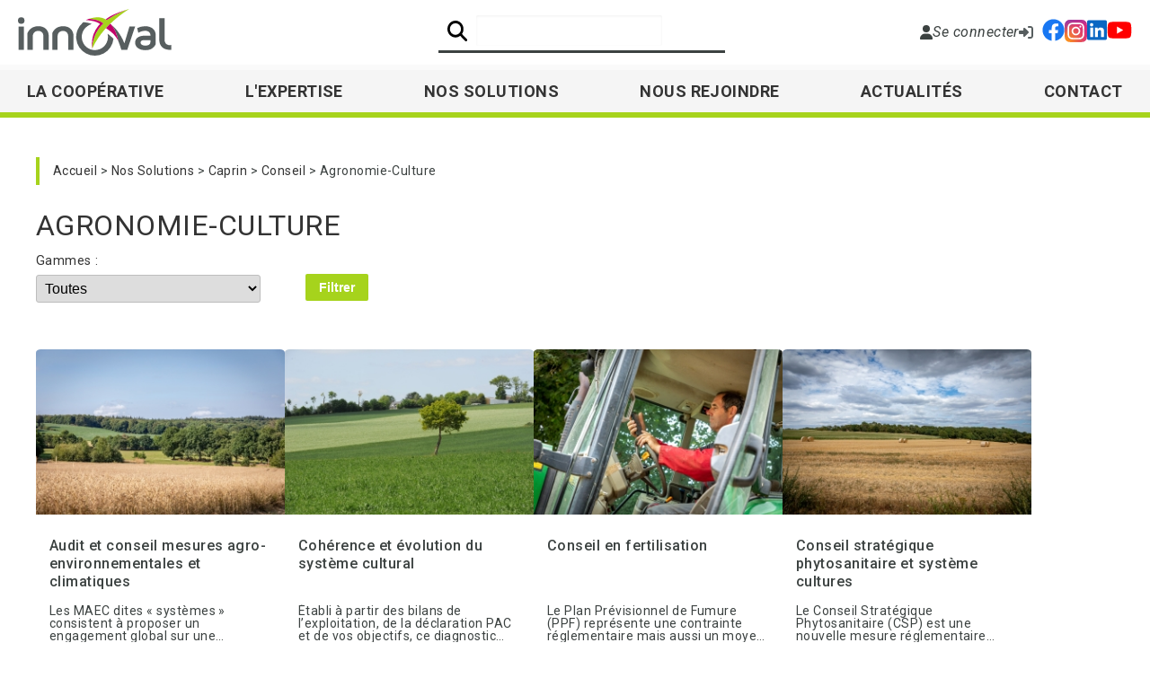

--- FILE ---
content_type: text/html; charset=UTF-8
request_url: https://www.innoval.com/nos-solutions/caprin/conseil/agronomie-culture
body_size: 22621
content:
<!DOCTYPE html>
  <html lang="fr" dir="ltr">
  <head>
    <meta charset="utf-8" />
<script>var _paq = _paq || [];(function(){var u=(("https:" == document.location.protocol) ? "https://innoval.matomo.cloud/" : "http://innoval.matomo.cloud/");_paq.push(["setSiteId", "1"]);_paq.push(["setTrackerUrl", u+"matomo.php"]);_paq.push(["setDoNotTrack", 1]);if (!window.matomo_search_results_active) {_paq.push(["trackPageView"]);}_paq.push(["setIgnoreClasses", ["no-tracking","colorbox"]]);_paq.push(["enableLinkTracking"]);var d=document,g=d.createElement("script"),s=d.getElementsByTagName("script")[0];g.type="text/javascript";g.defer=true;g.async=true;g.src=u+"matomo.js";s.parentNode.insertBefore(g,s);})();</script>
<link rel="canonical" href="https://www.innoval.com/nos-solutions/caprin/conseil/agronomie-culture" />
<link rel="manifest" href="/manifest.json" />
<meta name="theme-color" content="#2fb149" />
<meta name="MobileOptimized" content="width" />
<meta name="HandheldFriendly" content="true" />
<meta name="viewport" content="width=device-width, initial-scale=1.0" />
<link rel="apple-touch-icon" href="/themes/custom/innoval/manifest/img/apple-touch-icon.png" />
<link rel="icon" type="image/svg+xml" href="/themes/custom/innoval/manifest/img/icon.svg" />
<link rel="icon" href="/themes/custom/innoval/manifest/img/favicon.ico" type="image/vnd.microsoft.icon" />

    <title>Agronomie-Culture | Nos solutions</title>
    <link rel="stylesheet" media="all" href="/sites/default/files/css/css_LbCaGkefMSY4zYNS3WfW7VyGsgyGA9nur2iJzKFiguE.css?delta=0&amp;language=fr&amp;theme=innoval&amp;include=[base64]" />
<link rel="stylesheet" media="all" href="/sites/default/files/css/css_alPqMe4HJhID_m_R4osp6wjOzz8AHYadPp9t8JPLvQ4.css?delta=1&amp;language=fr&amp;theme=innoval&amp;include=[base64]" />
<link rel="stylesheet" media="print" href="/sites/default/files/css/css_9-VKV12U3L5eZ4qqbTYXfZTD6E0JDi4rOGvndFnkbKE.css?delta=2&amp;language=fr&amp;theme=innoval&amp;include=[base64]" />
<link rel="stylesheet" media="all" href="/sites/default/files/css/css_Zl7qswWlpxCHLl9tQPEQmqkRU0tRn46IxvJdlFmGdDo.css?delta=3&amp;language=fr&amp;theme=innoval&amp;include=[base64]" />

      <link rel="preconnect" href="https://fonts.googleapis.com">
      <link rel="preconnect" href="https://fonts.gstatic.com" crossorigin>
      <link href="https://fonts.googleapis.com/css2?family=Roboto:ital,wght@0,300;0,400;0,500;0,700;1,400&display=swap" rel="stylesheet">
    <script type="application/json" data-drupal-selector="drupal-settings-json">{"path":{"baseUrl":"\/","pathPrefix":"","currentPath":"taxonomy\/term\/110","currentPathIsAdmin":false,"isFront":false,"currentLanguage":"fr","host":"https:\/\/www.innoval.com","currentUrl":"\/taxonomy\/term\/110"},"pluralDelimiter":"\u0003","suppressDeprecationErrors":true,"ajaxPageState":{"libraries":"[base64]","theme":"innoval","theme_token":null},"ajaxTrustedUrl":[],"clientside_validation_jquery":{"validate_all_ajax_forms":1,"force_validate_on_blur":false,"force_html5_validation":false,"messages":{"required":"Ce champ est requis.","remote":"Please fix this field.","email":"Veuillez saisir une adresse de courriel valide.","url":"Please enter a valid URL.","date":"Please enter a valid date.","dateISO":"Please enter a valid date (ISO).","number":"Please enter a valid number.","digits":"Please enter only digits.","equalTo":"Please enter the same value again.","maxlength":"Please enter no more than {0} characters.","minlength":"Please enter at least {0} characters.","rangelength":"Please enter a value between {0} and {1} characters long.","range":"Please enter a value between {0} and {1}.","max":"Please enter a value less than or equal to {0}.","min":"Please enter a value greater than or equal to {0}.","step":"Please enter a multiple of {0}."}},"matomo":{"disableCookies":false,"trackMailto":true},"pwa_service_worker":{"cache_version":"2.1.0-beta7-v2.5.1","installPath":"\/service-worker-data","scope":"\/"},"pin_core_error":{"visited_node":{"id":"540209","title":"Audit et conseil mesures agro-environnementales et climatiques","type":"product"}},"pin_core":{"fideo_access":true},"mappingIcownect":{"42174":{"code":"ICOW1","prim_access":false,"desc":"forfait iCownect PRIM","price":8},"42175":{"code":"ICOW2","prim_access":false,"desc":"forfait iCownect PLUS","price":25},"42176":{"code":"ICOW3","prim_access":false,"desc":"forfait iCownect MANAGER","price":49},"1020445":{"code":"ICOW1","prim_access":true,"desc":"forfait iCownect PRIM ACCES","price":0},"1020443":{"code":"","desc":"frais d\u0027initialisation de compte iCownect","price":35},"1020446":{"code":"ICOW2","prim_access":false,"desc":"forfait iCownect PLUS offert","price":0},"1020447":{"code":"ICOW3","prim_access":false,"desc":"forfait iCownect MANAGER offert","price":0},"1020444":{"code":"","desc":"frais d\u0027initialisation de compte iCownect offerts","price":0}},"defaultCartItem":{"title":"Frais de souscription iCownect","price":35,"quantity":1,"hasVariant":false,"image":"https:\/\/www.innoval.com\/sites\/default\/files\/styles\/wide\/public\/files\/frais_icownect.png?itok=E3h26P0v","code_article":1020443,"description":"\u003Cp\u003EIcownect, logiciel ind\u00e9pendant vous permettant de regrouper toutes vos donn\u00e9es dans un seul outil m\u00e9tier, EDE, monitoring, contr\u00f4le de performances, etc. Icownect est offert dans les offres contractuelles INNOVAL pour plus de r\u00e9activit\u00e9.\u003C\/p\u003E","isDefaultCartItem":true,"nid":null,"related":null,"url":""},"cartProduct":{"nid":"540209","title":"Audit et conseil mesures agro-environnementales et climatiques","price":"","code":""},"TBMegaMenu":{"TBElementsCounter":{"column":null},"theme":"innoval","tbm-mega-menu":{"arrows":"0"}},"pinMenu":{"heightSize":640},"pin_core_matomo":{"trackCartUpdates":1,"trackOrderUpdates":1},"kc_user":{"profil":""},"user":{"uid":0,"permissionsHash":"d7430559bd313df321a4b69ba282c38910e27e261aa93fdb3807aa5bde1550ff"}}</script>
<script src="/sites/default/files/js/js_ENROV27ACqeSFqZsFebWb4muDLheXoXKN-MgfnBI-Jk.js?scope=header&amp;delta=0&amp;language=fr&amp;theme=innoval&amp;include=[base64]"></script>


      <!-- add to calendar -->
        </head>
          
      <body class="page-nos-solutions-caprin-conseil-agronomie-culture section-nos-solutions role--anonymous with-subnav no-sidebar">
    <div id="skip">
      <a href="#main-menu" class="element-invisible focusable skip-link">
        Skip to main navigation
      </a>
    </div>
    
      <div class="dialog-off-canvas-main-canvas" data-off-canvas-main-canvas>
    <div class="layout-container with-navigation">

  <!-- ______________________ HEADER _______________________ -->

           <div id="assistanceModal" class="modal assistanceModal">
    <!-- Modal content -->
    <div class="modal-content">
      <div class="modal-header">
        <span onclick="closeModal('assistanceModal')" class="close">×</span>
        <h2>Contacter le service client INNOVAL</h2>
      </div>
      <div class="modal-body">
        <p><b>Du lundi au vendredi 8h30 - 17h</b></p>
        <div>
          <img src="/themes/custom/innoval/images/assistance.png" alt="">
        </div>
        <p class="assistanceContact">
          <a href="tel:+33299873636" target="_blank" >02 99 87 36 36</a> - <a href="mailto:contact@innoval.com" target="_blank" >contact@innoval.com</a>
        </p>
        <button class="btn btn-dark" onclick="closeModal('assistanceModal')">J'ai compris</button>
      </div>
    </div>
  </div>
  <div id="unsavedModif" class="modal">
    <!-- Modal content -->
    <div class="modal-content">
      <div class="modal-header">
        <span onclick="closeModal('unsavedModif')" class="close">×</span>
        <h2>Modification(s) non enregistrée(s)</h2>
      </div>
      <div class="modal-body">
        <svg xmlns="http://www.w3.org/2000/svg" viewBox="0 0 512 512"><!--! Font Awesome Pro 6.2.0 by @fontawesome - https://fontawesome.com License - https://fontawesome.com/license (Commercial License) Copyright 2022 Fonticons, Inc. --><path d="M256 32c14.2 0 27.3 7.5 34.5 19.8l216 368c7.3 12.4 7.3 27.7 .2 40.1S486.3 480 472 480H40c-14.3 0-27.6-7.7-34.7-20.1s-7-27.8 .2-40.1l216-368C228.7 39.5 241.8 32 256 32zm0 128c-13.3 0-24 10.7-24 24V296c0 13.3 10.7 24 24 24s24-10.7 24-24V184c0-13.3-10.7-24-24-24zm32 224c0-17.7-14.3-32-32-32s-32 14.3-32 32s14.3 32 32 32s32-14.3 32-32z"/></svg>
        <p>Vos modifications n'ont pas été enregistrées,<br>
          êtes-vous sûr de vouloir quitter ce formulaire ?
        </p>
        <button id="yes" class="btn btn-white" onclick="isConfirm(true)">Oui</button>
        <button id="no" class="btn btn-dark" onclick="isConfirm(false)">Non</button>
      </div>
    </div>
  </div>
  <header class="anonymous employee" id="header">
    <div class="header-sup">
      <div class="wrapper">
        <div class="hamburger-menu">
          <svg xmlns="http://www.w3.org/2000/svg" viewBox="0 0 448 512">
            <!--! Font Awesome Pro 6.1.2 by @fontawesome - https://fontawesome.com License - https://fontawesome.com/license (Commercial License) Copyright 2022 Fonticons, Inc. -->
            <path
              d="M0 96C0 78.33 14.33 64 32 64H416C433.7 64 448 78.33 448 96C448 113.7 433.7 128 416 128H32C14.33 128 0 113.7 0 96zM0 256C0 238.3 14.33 224 32 224H416C433.7 224 448 238.3 448 256C448 273.7 433.7 288 416 288H32C14.33 288 0 273.7 0 256zM416 448H32C14.33 448 0 433.7 0 416C0 398.3 14.33 384 32 384H416C433.7 384 448 398.3 448 416C448 433.7 433.7 448 416 448z"></path>
          </svg>
        </div>
        <div class="logo">
          <a aria-label="Retour à l'accueil" href="/">
            <img src="/themes/custom/innoval/images/logo_innoval.svg" alt="">
          </a>
        </div>
       <div class="search-desktop">
  <div class="input-wrapper">
    <div class="input-icon">
      <svg xmlns="http://www.w3.org/2000/svg" height="1em" viewBox="0 0 512 512">
        <!--! Font Awesome Free 6.4.0 by @fontawesome - https://fontawesome.com License - https://fontawesome.com/license (Commercial License) Copyright 2023 Fonticons, Inc. -->
        <path
          d="M416 208c0 45.9-14.9 88.3-40 122.7L502.6 457.4c12.5 12.5 12.5 32.8 0 45.3s-32.8 12.5-45.3 0L330.7 376c-34.4 25.2-76.8 40-122.7 40C93.1 416 0 322.9 0 208S93.1 0 208 0S416 93.1 416 208zM208 352a144 144 0 1 0 0-288 144 144 0 1 0 0 288z"/>
      </svg>
    </div>
    <input onfocus="showResults()" onkeyup="launchSearch(event)" type="text" class="search-input" name="search-input" autocomplete="off"/>
    <div class="lds-ring">
      <svg xmlns="http://www.w3.org/2000/svg" height="1em" viewBox="0 0 512 512"><!--! Font Awesome Free 6.4.0 by @fontawesome - https://fontawesome.com License - https://fontawesome.com/license (Commercial License) Copyright 2023 Fonticons, Inc. --><path d="M222.7 32.1c5 16.9-4.6 34.8-21.5 39.8C121.8 95.6 64 169.1 64 256c0 106 86 192 192 192s192-86 192-192c0-86.9-57.8-160.4-137.1-184.1c-16.9-5-26.6-22.9-21.5-39.8s22.9-26.6 39.8-21.5C434.9 42.1 512 140 512 256c0 141.4-114.6 256-256 256S0 397.4 0 256C0 140 77.1 42.1 182.9 10.6c16.9-5 34.8 4.6 39.8 21.5z"/></svg>
    </div>
    <div class="clear" onclick="clearDesktopField();toggleDesktopClearIcon();">
      <svg xmlns="http://www.w3.org/2000/svg" height="1em" viewBox="0 0 384 512"><!--! Font Awesome Free 6.4.0 by @fontawesome - https://fontawesome.com License - https://fontawesome.com/license (Commercial License) Copyright 2023 Fonticons, Inc. --><path d="M342.6 150.6c12.5-12.5 12.5-32.8 0-45.3s-32.8-12.5-45.3 0L192 210.7 86.6 105.4c-12.5-12.5-32.8-12.5-45.3 0s-12.5 32.8 0 45.3L146.7 256 41.4 361.4c-12.5 12.5-12.5 32.8 0 45.3s32.8 12.5 45.3 0L192 301.3 297.4 406.6c12.5 12.5 32.8 12.5 45.3 0s12.5-32.8 0-45.3L237.3 256 342.6 150.6z"/></svg>
    </div>
  </div>
  <div class="search-lists">
    <div class="results">
    </div>
    <div class="history">
      <h4>Recherches récentes</h4>
      <div></div>
    </div>
  </div>
</div>
<div class="search">
  <div class="search-icon" onclick="toggleContent()">
    <svg xmlns="http://www.w3.org/2000/svg" height="1em" viewBox="0 0 512 512">
      <!--! Font Awesome Free 6.4.0 by @fontawesome - https://fontawesome.com License - https://fontawesome.com/license (Commercial License) Copyright 2023 Fonticons, Inc. -->
      <path
        d="M416 208c0 45.9-14.9 88.3-40 122.7L502.6 457.4c12.5 12.5 12.5 32.8 0 45.3s-32.8 12.5-45.3 0L330.7 376c-34.4 25.2-76.8 40-122.7 40C93.1 416 0 322.9 0 208S93.1 0 208 0S416 93.1 416 208zM208 352a144 144 0 1 0 0-288 144 144 0 1 0 0 288z"/>
    </svg>
    <div class="arrow"></div>
  </div>
  <div class="search-content">
    <h3>Rechercher un produit ou un service...</h3>
    <div class="input-wrapper">
      <div class="input-icon">
        <svg xmlns="http://www.w3.org/2000/svg" height="1em" viewBox="0 0 512 512">
          <!--! Font Awesome Free 6.4.0 by @fontawesome - https://fontawesome.com License - https://fontawesome.com/license (Commercial License) Copyright 2023 Fonticons, Inc. -->
          <path
            d="M416 208c0 45.9-14.9 88.3-40 122.7L502.6 457.4c12.5 12.5 12.5 32.8 0 45.3s-32.8 12.5-45.3 0L330.7 376c-34.4 25.2-76.8 40-122.7 40C93.1 416 0 322.9 0 208S93.1 0 208 0S416 93.1 416 208zM208 352a144 144 0 1 0 0-288 144 144 0 1 0 0 288z"/>
        </svg>
      </div>
      <input onkeyup="launchSearch(event)" placeholder="Rechercher un produit ou un service..." type="text" class="search-input" name="search-input" autocomplete="off" />
      <div class="lds-ring">
        <svg xmlns="http://www.w3.org/2000/svg" height="1em" viewBox="0 0 512 512"><!--! Font Awesome Free 6.4.0 by @fontawesome - https://fontawesome.com License - https://fontawesome.com/license (Commercial License) Copyright 2023 Fonticons, Inc. --><path d="M222.7 32.1c5 16.9-4.6 34.8-21.5 39.8C121.8 95.6 64 169.1 64 256c0 106 86 192 192 192s192-86 192-192c0-86.9-57.8-160.4-137.1-184.1c-16.9-5-26.6-22.9-21.5-39.8s22.9-26.6 39.8-21.5C434.9 42.1 512 140 512 256c0 141.4-114.6 256-256 256S0 397.4 0 256C0 140 77.1 42.1 182.9 10.6c16.9-5 34.8 4.6 39.8 21.5z"/></svg>
      </div>
      <div class="clear" onclick="clearContentField();toggleContentClearIcon();">
        <svg xmlns="http://www.w3.org/2000/svg" height="1em" viewBox="0 0 384 512"><!--! Font Awesome Free 6.4.0 by @fontawesome - https://fontawesome.com License - https://fontawesome.com/license (Commercial License) Copyright 2023 Fonticons, Inc. --><path d="M342.6 150.6c12.5-12.5 12.5-32.8 0-45.3s-32.8-12.5-45.3 0L192 210.7 86.6 105.4c-12.5-12.5-32.8-12.5-45.3 0s-12.5 32.8 0 45.3L146.7 256 41.4 361.4c-12.5 12.5-12.5 32.8 0 45.3s32.8 12.5 45.3 0L192 301.3 297.4 406.6c12.5 12.5 32.8 12.5 45.3 0s12.5-32.8 0-45.3L237.3 256 342.6 150.6z"/></svg>
      </div>
    </div>
    <div class="search-lists">
      <div class="results">
        <h4>Résultats de la recherche</h4>
        <div></div>
      </div>
      <div class="history">
        <h4>Recherches récentes</h4>
        <div></div>
      </div>
    </div>
  </div>
</div>


        <div class="header-sup-right">
                      <a class="login-link" href="/se-connecter" title="Connexion">
              <i class="fa-solid fa-user"></i>
              <span>Se connecter</span>
              <i class="fas fa-sign-in-alt login-icon"></i>
            </a>
                          
<div class="social-menu">
  <a class="fb" href="https://www.facebook.com/cooperative.innoval/"
     target="_blank"
     title="Retrouvez-nous sur Facebook">
    <i class="fa-brands fa-facebook"></i>
  </a>
  <a class="insta" href="https://www.instagram.com/innoval_elevage/"
     target="_blank"
     title="Retrouvez-nous sur Instagram">
    <svg xmlns="http://www.w3.org/2000/svg" viewBox="0 0 3364.7 3364.7">
      <defs>
        <radialGradient id="0" cx="217.76" cy="3290.99" r="4271.92"
                        gradientUnits="userSpaceOnUse">
          <stop offset=".09" stop-color="#fa8f21"/>
          <stop offset=".78" stop-color="#d82d7e"/>
        </radialGradient>
        <radialGradient id="1" cx="2330.61" cy="3182.95" r="3759.33"
                        gradientUnits="userSpaceOnUse">
          <stop offset=".64" stop-color="#8c3aaa" stop-opacity="0"/>
          <stop offset="1" stop-color="#8c3aaa"/>
        </radialGradient>
      </defs>
      <path
        d="M853.2,3352.8c-200.1-9.1-308.8-42.4-381.1-70.6-95.8-37.3-164.1-81.7-236-153.5S119.7,2988.6,82.6,2892.8c-28.2-72.3-61.5-181-70.6-381.1C2,2295.4,0,2230.5,0,1682.5s2.2-612.8,11.9-829.3C21,653.1,54.5,544.6,82.5,472.1,119.8,376.3,164.3,308,236,236c71.8-71.8,140.1-116.4,236-153.5C544.3,54.3,653,21,853.1,11.9,1069.5,2,1134.5,0,1682.3,0c548,0,612.8,2.2,829.3,11.9,200.1,9.1,308.6,42.6,381.1,70.6,95.8,37.1,164.1,81.7,236,153.5s116.2,140.2,153.5,236c28.2,72.3,61.5,181,70.6,381.1,9.9,216.5,11.9,281.3,11.9,829.3,0,547.8-2,612.8-11.9,829.3-9.1,200.1-42.6,308.8-70.6,381.1-37.3,95.8-81.7,164.1-153.5,235.9s-140.2,116.2-236,153.5c-72.3,28.2-181,61.5-381.1,70.6-216.3,9.9-281.3,11.9-829.3,11.9-547.8,0-612.8-1.9-829.1-11.9"
        fill="url(#0)"/>
      <path
        d="M853.2,3352.8c-200.1-9.1-308.8-42.4-381.1-70.6-95.8-37.3-164.1-81.7-236-153.5S119.7,2988.6,82.6,2892.8c-28.2-72.3-61.5-181-70.6-381.1C2,2295.4,0,2230.5,0,1682.5s2.2-612.8,11.9-829.3C21,653.1,54.5,544.6,82.5,472.1,119.8,376.3,164.3,308,236,236c71.8-71.8,140.1-116.4,236-153.5C544.3,54.3,653,21,853.1,11.9,1069.5,2,1134.5,0,1682.3,0c548,0,612.8,2.2,829.3,11.9,200.1,9.1,308.6,42.6,381.1,70.6,95.8,37.1,164.1,81.7,236,153.5s116.2,140.2,153.5,236c28.2,72.3,61.5,181,70.6,381.1,9.9,216.5,11.9,281.3,11.9,829.3,0,547.8-2,612.8-11.9,829.3-9.1,200.1-42.6,308.8-70.6,381.1-37.3,95.8-81.7,164.1-153.5,235.9s-140.2,116.2-236,153.5c-72.3,28.2-181,61.5-381.1,70.6-216.3,9.9-281.3,11.9-829.3,11.9-547.8,0-612.8-1.9-829.1-11.9"
        fill="url(#1)"/>
      <path
        d="M1269.25,1689.52c0-230.11,186.49-416.7,416.6-416.7s416.7,186.59,416.7,416.7-186.59,416.7-416.7,416.7-416.6-186.59-416.6-416.7m-225.26,0c0,354.5,287.36,641.86,641.86,641.86s641.86-287.36,641.86-641.86-287.36-641.86-641.86-641.86S1044,1335,1044,1689.52m1159.13-667.31a150,150,0,1,0,150.06-149.94h-0.06a150.07,150.07,0,0,0-150,149.94M1180.85,2707c-121.87-5.55-188.11-25.85-232.13-43-58.36-22.72-100-49.78-143.78-93.5s-70.88-85.32-93.5-143.68c-17.16-44-37.46-110.26-43-232.13-6.06-131.76-7.27-171.34-7.27-505.15s1.31-373.28,7.27-505.15c5.55-121.87,26-188,43-232.13,22.72-58.36,49.78-100,93.5-143.78s85.32-70.88,143.78-93.5c44-17.16,110.26-37.46,232.13-43,131.76-6.06,171.34-7.27,505-7.27S2059.13,666,2191,672c121.87,5.55,188,26,232.13,43,58.36,22.62,100,49.78,143.78,93.5s70.78,85.42,93.5,143.78c17.16,44,37.46,110.26,43,232.13,6.06,131.87,7.27,171.34,7.27,505.15s-1.21,373.28-7.27,505.15c-5.55,121.87-25.95,188.11-43,232.13-22.72,58.36-49.78,100-93.5,143.68s-85.42,70.78-143.78,93.5c-44,17.16-110.26,37.46-232.13,43-131.76,6.06-171.34,7.27-505.15,7.27s-373.28-1.21-505-7.27M1170.5,447.09c-133.07,6.06-224,27.16-303.41,58.06-82.19,31.91-151.86,74.72-221.43,144.18S533.39,788.47,501.48,870.76c-30.9,79.46-52,170.34-58.06,303.41-6.16,133.28-7.57,175.89-7.57,515.35s1.41,382.07,7.57,515.35c6.06,133.08,27.16,223.95,58.06,303.41,31.91,82.19,74.62,152,144.18,221.43s139.14,112.18,221.43,144.18c79.56,30.9,170.34,52,303.41,58.06,133.35,6.06,175.89,7.57,515.35,7.57s382.07-1.41,515.35-7.57c133.08-6.06,223.95-27.16,303.41-58.06,82.19-32,151.86-74.72,221.43-144.18s112.18-139.24,144.18-221.43c30.9-79.46,52.1-170.34,58.06-303.41,6.06-133.38,7.47-175.89,7.47-515.35s-1.41-382.07-7.47-515.35c-6.06-133.08-27.16-224-58.06-303.41-32-82.19-74.72-151.86-144.18-221.43S2586.8,537.06,2504.71,505.15c-79.56-30.9-170.44-52.1-303.41-58.06C2068,441,2025.41,439.52,1686,439.52s-382.1,1.41-515.45,7.57"
        fill="#fff"/>
    </svg>
  </a>
  <a class="in" href="https://www.linkedin.com/company/cooperative-innoval/"
     target="_blank"
     title="Retrouvez-nous sur LinkedIn">
    <i class="fa-brands fa-linkedin"></i>
  </a>
  <a class="yt" href="https://www.youtube.com/@innoval" target="_blank"
     title="Retrouvez-nous sur Youtube">
    <i class="fa-brands fa-youtube"></i>
  </a>
</div>

  
        </div>
      </div>
    </div>
    <div class="header-sub">
      <div class="wrapper">
      </div>
    </div>
          <style type="text/css">
  .tbm.animate .tbm-item > .tbm-submenu, .tbm.animate.slide .tbm-item > .tbm-submenu > div {
    transition-delay: 0ms;  -webkit-transition-delay: 0ms;  -ms-transition-delay: 0ms;  -o-transition-delay: 0ms;  transition-duration: 100ms;  -webkit-transition-duration: 100ms;  -ms-transition-duration: 100ms;  -o-transition-duration: 100ms;
  }
</style>
<nav  class="tbm tbm-mega-menu tbm-no-arrows animate slide" id="tbm-mega-menu" data-breakpoint="1200" data-duration="100" data-delay="0" aria-label="mega-menu navigation">
      <button class="tbm-button" type="button">
      <span class="tbm-button-container">
        <span></span>
        <span></span>
        <span></span>
        <span></span>
      </span>
    </button>
    <div class="tbm-collapse ">
    <ul  class="tbm-nav level-0 items-8" role="list" >
                
                                          <li  class="tbm-item level-1 tbm-justify tbm-item--has-dropdown" aria-level="1">
          <div class="tbm-link-container">
                          <a href="/vie-cooperative"  class="tbm-link level-1 tbm-toggle" aria-expanded="false">
                  La Coopérative
          </a>
                  <button class="tbm-submenu-toggle"><span class="visually-hidden">Toggle submenu</span></button>
            </div>
          <div  class="tbm-submenu tbm-item-child" role="list">
          <div  class="tbm-row">
      <div  class="tbm-column span12">
  <div class="tbm-column-inner">
               <ul  class="tbm-subnav level-1 items-7" role="list">
                  <li  class="tbm-item level-2" aria-level="2">
          <div class="tbm-link-container">
                          <a href="/vie-cooperative"  class="tbm-link level-2">
                  Qui sommes-nous ?
          </a>
                </div>
        
  </li>

                  <li  class="tbm-item level-2" aria-level="2">
          <div class="tbm-link-container">
                          <a href="/notre-raison-d-etre"  class="tbm-link level-2">
                  Notre raison d&#039;être
          </a>
                </div>
        
  </li>

                  <li  class="tbm-item level-2" aria-level="2">
          <div class="tbm-link-container">
                          <a href="/notre-vision"  class="tbm-link level-2">
                  Notre vision
          </a>
                </div>
        
  </li>

                  <li  class="tbm-item level-2" aria-level="2">
          <div class="tbm-link-container">
                          <a href="/nos-valeurs"  class="tbm-link level-2">
                  Nos valeurs
          </a>
                </div>
        
  </li>

                  <li  class="tbm-item level-2" aria-level="2">
          <div class="tbm-link-container">
                          <a href="/notre-gouvernance"  class="tbm-link level-2">
                  Notre gouvernance
          </a>
                </div>
        
  </li>

                  <li  class="tbm-item level-2" aria-level="2">
          <div class="tbm-link-container">
                          <a href="/nos-filiales"  class="tbm-link level-2">
                  Nos filiales
          </a>
                </div>
        
  </li>

                  <li  class="tbm-item level-2" aria-level="2">
          <div class="tbm-link-container">
                          <a href="/nos-partenaires"  class="tbm-link level-2">
                  Nos partenaires
          </a>
                </div>
        
  </li>

  </ul>

      </div>
</div>

  </div>

      </div>

  </li>

                                <li  class="tbm-item level-1 tbm-justify tbm-item--has-dropdown" aria-level="1">
          <div class="tbm-link-container">
                          <a href="/"  class="tbm-link level-1 tbm-toggle" aria-expanded="false">
                  L&#039;expertise
          </a>
                  <button class="tbm-submenu-toggle"><span class="visually-hidden">Toggle submenu</span></button>
            </div>
          <div  class="tbm-submenu tbm-item-child" role="list">
          <div  class="tbm-row">
      <div  class="tbm-column span12">
  <div class="tbm-column-inner">
               <ul  class="tbm-subnav level-1 items-12" role="list">
                  <li  class="tbm-item level-2" aria-level="2">
          <div class="tbm-link-container">
                          <a href="/neo-solution-monitoring"  class="tbm-link level-2">
                  Neo
          </a>
                </div>
        
  </li>

                  <li  class="tbm-item level-2" aria-level="2">
          <div class="tbm-link-container">
                          <a href="/innoval-performance-reconnaissance"  class="tbm-link level-2">
                  Gagnez en performance
          </a>
                </div>
        
  </li>

                  <li  class="tbm-item level-2" aria-level="2">
          <div class="tbm-link-container">
                          <a href="/securite-engagement-fort-innoval"  class="tbm-link level-2">
                  La sécurité
          </a>
                </div>
        
  </li>

                  <li  class="tbm-item level-2" aria-level="2">
          <div class="tbm-link-container">
                          <a href="/fertimax-fertilite-semence"  class="tbm-link level-2">
                  Fertimax
          </a>
                </div>
        
  </li>

                  <li  class="tbm-item level-2" aria-level="2">
          <div class="tbm-link-container">
                          <a href="/service-clients"  class="tbm-link level-2">
                  Le service clients
          </a>
                </div>
        
  </li>

                  <li  class="tbm-item level-2" aria-level="2">
          <div class="tbm-link-container">
                          <a href="/Formation"  class="tbm-link level-2">
                  Formation
          </a>
                </div>
        
  </li>

                  <li  class="tbm-item level-2" aria-level="2">
          <div class="tbm-link-container">
                          <a href="/visite-renouvellement-msr"  class="tbm-link level-2">
                  Ma Stratégie de Renouvellement (MSR)
          </a>
                </div>
        
  </li>

                  <li  class="tbm-item level-2" aria-level="2">
          <div class="tbm-link-container">
                          <a href="/fidelite"  class="tbm-link level-2">
                  FIDEO
          </a>
                </div>
        
  </li>

                  <li  class="tbm-item level-2" aria-level="2">
          <div class="tbm-link-container">
                          <a href="/innoval-avantages"  class="tbm-link level-2">
                  INNOVAL AVANTAGES
          </a>
                </div>
        
  </li>

  </ul>

      </div>
</div>

  </div>

      </div>

  </li>

                                <li  class="tbm-item level-1 nos-solutions tbm-justify sub-hidden-collapse tbm-item--has-dropdown" aria-level="1">
          <div class="tbm-link-container">
                          <a href="/nos-solutions"  class="tbm-link level-1 tbm-toggle" aria-expanded="false">
                  Nos solutions
          </a>
                  <button class="tbm-submenu-toggle"><span class="visually-hidden">Toggle submenu</span></button>
            </div>
          <div  class="tbm-submenu tbm-item-child" role="list">
          <div  class="tbm-row">
      <div  class="tbm-column span12 hidden-collapse">
  <div class="tbm-column-inner">
                 <div  class="tbm-block">
    <div class="block-inner">
            
<nav class="wrapper">
  <ul class="menu">
                  <li class="active"><a href="/nos-solutions/bovin" >
            <div>
              <span>BOVIN<svg xmlns="http://www.w3.org/2000/svg" height="1em" viewBox="0 0 320 512"><!--! Font Awesome Free 6.4.2 by @fontawesome - https://fontawesome.com License - https://fontawesome.com/license (Commercial License) Copyright 2023 Fonticons, Inc. --><path
                    d="M310.6 233.4c12.5 12.5 12.5 32.8 0 45.3l-192 192c-12.5 12.5-32.8 12.5-45.3 0s-12.5-32.8 0-45.3L242.7 256 73.4 86.6c-12.5-12.5-12.5-32.8 0-45.3s32.8-12.5 45.3 0l192 192z"/></svg></span>
                              <img class="img-menu-solution"
                     src="/sites/default/files/styles/menu_image_dimension/public/images/menu_bovin.jpg?itok=IxvJpIoT" alt="image espece"/>
                          </div>
            <ul class="level-1">
              <h5>Bovin</h5>
                                                <li class="active"><a href="/nos-solutions/bovin/genetique" >Génétique
                                              <svg xmlns="http://www.w3.org/2000/svg" height="1em" viewBox="0 0 320 512">
                          <!--! Font Awesome Free 6.4.2 by @fontawesome - https://fontawesome.com License - https://fontawesome.com/license (Commercial License) Copyright 2023 Fonticons, Inc. -->
                          <path
                            d="M310.6 233.4c12.5 12.5 12.5 32.8 0 45.3l-192 192c-12.5 12.5-32.8 12.5-45.3 0s-12.5-32.8 0-45.3L242.7 256 73.4 86.6c-12.5-12.5-12.5-32.8 0-45.3s32.8-12.5 45.3 0l192 192z"/>
                        </svg>
                                          </a>
                                          <ul class="level-2">
                      <h5>Génétique</h5>
                                                                      <li><a href="/nos-solutions/bovin/genetique/gamme-troupeau-laitier" >Gamme troupeau laitier
                                                      </a>
                                                  </li>
                                                                                                                      <li><a href="/nos-solutions/bovin/genetique/gamme-troupeau-allaitant" >Gamme troupeau allaitant
                                                          <svg xmlns="http://www.w3.org/2000/svg" height="1em" viewBox="0 0 320 512">
                                <!--! Font Awesome Free 6.4.2 by @fontawesome - https://fontawesome.com License - https://fontawesome.com/license (Commercial License) Copyright 2023 Fonticons, Inc. -->
                                <path
                                  d="M310.6 233.4c12.5 12.5 12.5 32.8 0 45.3l-192 192c-12.5 12.5-32.8 12.5-45.3 0s-12.5-32.8 0-45.3L242.7 256 73.4 86.6c-12.5-12.5-12.5-32.8 0-45.3s32.8-12.5 45.3 0l192 192z"/>
                              </svg>
                                                      </a>
                                                      <ul class="level-3">
                              <h5>Gamme troupeau allaitant</h5>
                                                              <li><a href="https://www.evolution-xy.fr/index/bovin/charolais"  target="_blank" >Charolaise</a></li>
                                                              <li><a href="https://www.evolution-xy.fr/fr/index/bovin/limousin"  target="_blank" >Limousine</a></li>
                                                              <li><a href="https://www.evolution-xy.fr/fr/index/bovin/parthenaise"  target="_blank" >Parthenaise</a></li>
                                                              <li><a href="https://www.evolution-xy.fr/fr/index/bovin/blonde-aquitaine"  target="_blank" >Blonde d&#039;Aquitaine</a></li>
                                                              <li><a href="https://www.evolution-xy.fr/fr/index/bovin/rouge-des-pres"  target="_blank" >Rouge des Prés</a></li>
                                                              <li><a href="https://www.evolution-xy.fr/fr/index/bovin/viande/autres-races"  target="_blank" >Salers</a></li>
                                                              <li><a href="https://www.evolution-xy.fr/fr/index/bovin/viande/autres-races"  target="_blank" >Aubrac</a></li>
                                                              <li><a href="https://www.evolution-xy.fr/fr/index/bovin/viande/autres-races"  target="_blank" >Angus</a></li>
                                                              <li><a href="https://www.evolution-xy.fr/fr/index/bovin/viande/autres-races"  target="_blank" >Hereford</a></li>
                                                              <li><a href="https://www.evolution-xy.fr/fr/index/bovin/viande/autres-races"  target="_blank" >Blanc Bleu Belge</a></li>
                                                              <li><a href="https://www.evolution-xy.fr/fr/index/bovin/viande/autres-races"  target="_blank" >Saosnoise</a></li>
                                                              <li><a href="https://www.evolution-xy.fr/fr/index/bovin/viande/autres-races"  target="_blank" >Maraichine</a></li>
                                                              <li><a href="https://www.evolution-xy.fr/fr/index/bovin/viande/autres-races"  target="_blank" >Nantaise</a></li>
                                                              <li><a href="/nos-solutions/bovin/genetique/gamme-troupeau-allaitant/bleue-de-bazougers" >Bleue de Bazougers</a></li>
                                                              <li><a href="/nos-solutions/bovin/genetique/gamme-troupeau-allaitant/wagyu" >Wagyu</a></li>
                                                              <li><a href="/nos-solutions/bovin/genetique/gamme-troupeau-allaitant/aurochs-reconstitue" >Aurochs reconstitué</a></li>
                                                          </ul>
                                                  </li>
                                                                                                                      <li><a href="/nos-solutions/bovin/genetique/catalogue-dembryons" >Catalogue d&#039;embryons
                                                      </a>
                                                  </li>
                                                                                                                      <li><a href="/nos-solutions/bovin/genetique/msr-ma-strategie-renouvellement" >MSR : Ma Stratégie Renouvellement
                                                      </a>
                                                  </li>
                                                                                                                      <li><a href="/nos-solutions/bovin/genetique/innovations" > Innovations
                                                      </a>
                                                  </li>
                                                                                                                      <li><a href="/nos-solutions/bovin/genetique/genotypage" > Génotypage
                                                      </a>
                                                  </li>
                                                                                                                      <li><a href="/nos-solutions/bovin/genetique/service-elabore" > Service élaboré
                                                      </a>
                                                  </li>
                                                                                                                      <li><a href="/nos-solutions/bovin/genetique/bilan-genetique" >Bilan génétique
                                                      </a>
                                                  </li>
                                                                                                                      <li><a href="/nos-solutions/bovin/genetique/vente-de-genisses" >Vente de génisses
                                                      </a>
                                                  </li>
                                                                                                                      <li><a href="/nos-solutions/bovin/genetique/panneau-delevage" > Panneau d&#039;élevage
                                                      </a>
                                                  </li>
                                                                                                                      <li><a href="/nos-solutions/bovin/genetique/modalites-de-loffre-genetique" >Modalités de l&#039;offre génétique
                                                      </a>
                                                  </li>
                                                                                          </ul>
                                      </li>
                                                                                  <li ><a href="/nos-solutions/bovin/reproduction" >Reproduction
                                              <svg xmlns="http://www.w3.org/2000/svg" height="1em" viewBox="0 0 320 512">
                          <!--! Font Awesome Free 6.4.2 by @fontawesome - https://fontawesome.com License - https://fontawesome.com/license (Commercial License) Copyright 2023 Fonticons, Inc. -->
                          <path
                            d="M310.6 233.4c12.5 12.5 12.5 32.8 0 45.3l-192 192c-12.5 12.5-32.8 12.5-45.3 0s-12.5-32.8 0-45.3L242.7 256 73.4 86.6c-12.5-12.5-12.5-32.8 0-45.3s32.8-12.5 45.3 0l192 192z"/>
                        </svg>
                                          </a>
                                          <ul class="level-2">
                      <h5>Reproduction</h5>
                                                                      <li><a href="/nos-solutions/bovin/reproduction/la-mise-en-place" > La mise en place
                                                      </a>
                                                  </li>
                                                                                                                      <li><a href="/nos-solutions/bovin/reproduction/le-materiel" >Le matériel
                                                      </a>
                                                  </li>
                                                                                                                      <li><a href="/nos-solutions/bovin/reproduction/calendrier-reproduction" >Calendrier reproduction
                                                      </a>
                                                  </li>
                                                                                                                      <li><a href="/nos-solutions/bovin/reproduction/la-transplantation-embryonnaire" >La transplantation embryonnaire
                                                      </a>
                                                  </li>
                                                                                                                      <li><a href="/nos-solutions/bovin/reproduction/le-bilan-reproduction" > Le bilan reproduction
                                                      </a>
                                                  </li>
                                                                                                                      <li><a href="/nos-solutions/bovin/reproduction/laudit-securite" >L&#039;audit sécurité
                                                      </a>
                                                  </li>
                                                                                          </ul>
                                      </li>
                                                                                  <li ><a href="/nos-solutions/bovin/performance-lait" >Performance lait
                                              <svg xmlns="http://www.w3.org/2000/svg" height="1em" viewBox="0 0 320 512">
                          <!--! Font Awesome Free 6.4.2 by @fontawesome - https://fontawesome.com License - https://fontawesome.com/license (Commercial License) Copyright 2023 Fonticons, Inc. -->
                          <path
                            d="M310.6 233.4c12.5 12.5 12.5 32.8 0 45.3l-192 192c-12.5 12.5-32.8 12.5-45.3 0s-12.5-32.8 0-45.3L242.7 256 73.4 86.6c-12.5-12.5-12.5-32.8 0-45.3s32.8-12.5 45.3 0l192 192z"/>
                        </svg>
                                          </a>
                                          <ul class="level-2">
                      <h5>Performance lait</h5>
                                                                      <li><a href="/nos-solutions/bovin/performance-lait/collecte-de-donnees" >Collecte de données
                                                      </a>
                                                  </li>
                                                                                                                      <li><a href="/nos-solutions/bovin/performance-lait/solutions-de-conseil-global-en-conduite-delevage" >Solutions de conseil global en conduite d&#039;élevage
                                                      </a>
                                                  </li>
                                                                                                                      <li><a href="/nos-solutions/bovin/performance-lait/solutions-de-conseil-sur-mesure" >Solutions de conseil sur-mesure
                                                      </a>
                                                  </li>
                                                                                                                      <li><a href="/nos-solutions/bovin/performance-lait/analyses-et-indicateurs" >Analyses et indicateurs
                                                      </a>
                                                  </li>
                                                                                          </ul>
                                      </li>
                                                                                  <li ><a href="/nos-solutions/bovin/agro-environnement" >Agro Environnement
                                          </a>
                                      </li>
                                                                                  <li ><a href="/nos-solutions/bovin/sante" >Santé
                                              <svg xmlns="http://www.w3.org/2000/svg" height="1em" viewBox="0 0 320 512">
                          <!--! Font Awesome Free 6.4.2 by @fontawesome - https://fontawesome.com License - https://fontawesome.com/license (Commercial License) Copyright 2023 Fonticons, Inc. -->
                          <path
                            d="M310.6 233.4c12.5 12.5 12.5 32.8 0 45.3l-192 192c-12.5 12.5-32.8 12.5-45.3 0s-12.5-32.8 0-45.3L242.7 256 73.4 86.6c-12.5-12.5-12.5-32.8 0-45.3s32.8-12.5 45.3 0l192 192z"/>
                        </svg>
                                          </a>
                                          <ul class="level-2">
                      <h5>Santé</h5>
                                                                      <li><a href="/nos-solutions/bovin/sante/les-offres-garantie-du-sanitaire" >Les offres garantie du sanitaire
                                                      </a>
                                                  </li>
                                                                                                                      <li><a href="/nos-solutions/bovin/sante/colostro-balls" >Colostro balls
                                                      </a>
                                                  </li>
                                                                                          </ul>
                                      </li>
                                                                                  <li ><a href="/nos-solutions/bovin/nutrition" >Nutrition
                                              <svg xmlns="http://www.w3.org/2000/svg" height="1em" viewBox="0 0 320 512">
                          <!--! Font Awesome Free 6.4.2 by @fontawesome - https://fontawesome.com License - https://fontawesome.com/license (Commercial License) Copyright 2023 Fonticons, Inc. -->
                          <path
                            d="M310.6 233.4c12.5 12.5 12.5 32.8 0 45.3l-192 192c-12.5 12.5-32.8 12.5-45.3 0s-12.5-32.8 0-45.3L242.7 256 73.4 86.6c-12.5-12.5-12.5-32.8 0-45.3s32.8-12.5 45.3 0l192 192z"/>
                        </svg>
                                          </a>
                                          <ul class="level-2">
                      <h5>Nutrition</h5>
                                                                      <li><a href="/nos-solutions/bovin/nutrition/les-solutions-nutritionnelles" >Les solutions nutritionnelles
                                                      </a>
                                                  </li>
                                                                                                                      <li><a href="/nos-solutions/bovin/nutrition/analyses-de-fourrages" >Analyses de fourrages
                                                      </a>
                                                  </li>
                                                                                                                      <li><a href="/nos-solutions/bovin/nutrition/materiel-de-distribution" >Matériel de distribution
                                                      </a>
                                                  </li>
                                                                                          </ul>
                                      </li>
                                                                                  <li ><a href="/nos-solutions/bovin/batiment" >Bâtiment
                                              <svg xmlns="http://www.w3.org/2000/svg" height="1em" viewBox="0 0 320 512">
                          <!--! Font Awesome Free 6.4.2 by @fontawesome - https://fontawesome.com License - https://fontawesome.com/license (Commercial License) Copyright 2023 Fonticons, Inc. -->
                          <path
                            d="M310.6 233.4c12.5 12.5 12.5 32.8 0 45.3l-192 192c-12.5 12.5-32.8 12.5-45.3 0s-12.5-32.8 0-45.3L242.7 256 73.4 86.6c-12.5-12.5-12.5-32.8 0-45.3s32.8-12.5 45.3 0l192 192z"/>
                        </svg>
                                          </a>
                                          <ul class="level-2">
                      <h5>Bâtiment</h5>
                                                                      <li><a href="/nos-solutions/bovin/batiment/confort-et-ambiance-batiment" >Confort et ambiance bâtiment
                                                      </a>
                                                  </li>
                                                                                                                      <li><a href="/nos-solutions/bovin/batiment/conception-de-batiment-bovinsagrandissement" > Conception de bâtiment bovins/agrandissement
                                                      </a>
                                                  </li>
                                                                                                                      <li><a href="/nos-solutions/bovin/batiment/conseil-stress-thermique" >Conseil stress thermique
                                                      </a>
                                                  </li>
                                                                                                                      <li><a href="/nos-solutions/bovin/batiment/amenagement-de-la-transformation-laitiere" >Aménagement de la transformation laitière
                                                      </a>
                                                  </li>
                                                                                                                      <li><a href="/nos-solutions/bovin/batiment/prestations-de-rainurage-parage-et-marquage" >Prestations de rainurage, parage et marquage
                                                      </a>
                                                  </li>
                                                                                                                      <li><a href="/nos-solutions/bovin/batiment/entretiens-et-diagnostics" >Entretiens et diagnostics
                                                      </a>
                                                  </li>
                                                                                                                      <li><a href="/nos-solutions/bovin/batiment/biosecurite" > Biosécurité
                                                      </a>
                                                  </li>
                                                                                                                      <li><a href="/nos-solutions/bovin/batiment/prestations-et-produits-dhygiene-et-de-lutte-contre-les-nuisibles" >Prestations et produits d&#039;hygiène et de lutte contre les nuisibles
                                                      </a>
                                                  </li>
                                                                                          </ul>
                                      </li>
                                                                                  <li ><a href="/nos-solutions/bovin/outils-de-pilotage" >Outils de pilotage
                                          </a>
                                      </li>
                                                                                  <li ><a href="/nos-solutions/bovin/formation" >Formation
                                              <svg xmlns="http://www.w3.org/2000/svg" height="1em" viewBox="0 0 320 512">
                          <!--! Font Awesome Free 6.4.2 by @fontawesome - https://fontawesome.com License - https://fontawesome.com/license (Commercial License) Copyright 2023 Fonticons, Inc. -->
                          <path
                            d="M310.6 233.4c12.5 12.5 12.5 32.8 0 45.3l-192 192c-12.5 12.5-32.8 12.5-45.3 0s-12.5-32.8 0-45.3L242.7 256 73.4 86.6c-12.5-12.5-12.5-32.8 0-45.3s32.8-12.5 45.3 0l192 192z"/>
                        </svg>
                                          </a>
                                          <ul class="level-2">
                      <h5>Formation</h5>
                                                                      <li><a href="/nos-solutions/bovin/formation/sante-et-bien-etre-animal" >Santé et bien-être animal
                                                      </a>
                                                  </li>
                                                                                                                      <li><a href="/nos-solutions/bovin/formation/reproduction-et-genetique" >Reproduction et génétique
                                                      </a>
                                                  </li>
                                                                                                                      <li><a href="/nos-solutions/bovin/formation/transformation-laitiere" >Transformation laitière
                                                      </a>
                                                  </li>
                                                                                                                                                                                            <li><a href="/nos-solutions/bovin/formation/agro-environnement" >Agro environnement
                                                      </a>
                                                  </li>
                                                                                                                                                                                            <li><a href="/nos-solutions/bovin/formation/batiment-et-energies" >Bâtiment et énergies
                                                      </a>
                                                  </li>
                                                                                                                      <li><a href="/nos-solutions/bovin/formation/gestion-et-pilotage-des-entreprises" >Gestion et pilotage des entreprises
                                                      </a>
                                                  </li>
                                                                                                                      <li><a href="/nos-solutions/bovin/formation/performance-lait" >Performance Lait
                                                      </a>
                                                  </li>
                                                                                          </ul>
                                      </li>
                                                                                  <li ><a href="/nos-solutions/bovin/consulting" >Consulting
                                          </a>
                                      </li>
                                                                                          </ul>
          </a></li>
                        <li ><a href="/nos-solutions/caprin" >
            <div>
              <span>CAPRIN<svg xmlns="http://www.w3.org/2000/svg" height="1em" viewBox="0 0 320 512"><!--! Font Awesome Free 6.4.2 by @fontawesome - https://fontawesome.com License - https://fontawesome.com/license (Commercial License) Copyright 2023 Fonticons, Inc. --><path
                    d="M310.6 233.4c12.5 12.5 12.5 32.8 0 45.3l-192 192c-12.5 12.5-32.8 12.5-45.3 0s-12.5-32.8 0-45.3L242.7 256 73.4 86.6c-12.5-12.5-12.5-32.8 0-45.3s32.8-12.5 45.3 0l192 192z"/></svg></span>
                              <img class="img-menu-solution"
                     src="/sites/default/files/styles/menu_image_dimension/public/images/menu_caprin.jpg?itok=_qxxaRZB" alt="image espece"/>
                          </div>
            <ul class="level-1">
              <h5>Caprin</h5>
                                                <li ><a href="/nos-solutions/caprin/genetique-prestations-de-services-reproduction" >Génétique &amp; prestations de services reproduction
                                              <svg xmlns="http://www.w3.org/2000/svg" height="1em" viewBox="0 0 320 512">
                          <!--! Font Awesome Free 6.4.2 by @fontawesome - https://fontawesome.com License - https://fontawesome.com/license (Commercial License) Copyright 2023 Fonticons, Inc. -->
                          <path
                            d="M310.6 233.4c12.5 12.5 12.5 32.8 0 45.3l-192 192c-12.5 12.5-32.8 12.5-45.3 0s-12.5-32.8 0-45.3L242.7 256 73.4 86.6c-12.5-12.5-12.5-32.8 0-45.3s32.8-12.5 45.3 0l192 192z"/>
                        </svg>
                                          </a>
                                          <ul class="level-2">
                      <h5>Génétique &amp; prestations de services reproduction</h5>
                                                                      <li><a href="/nos-solutions/caprin/genetique-prestations-de-services-reproduction/votre-strategie-renouvellement" >Votre stratégie renouvellement
                                                      </a>
                                                  </li>
                                                                                                                      <li><a href="/nos-solutions/caprin/genetique-prestations-de-services-reproduction/insemination-par-leleveur" >Insémination par l&#039;éleveur
                                                      </a>
                                                  </li>
                                                                                          </ul>
                                      </li>
                                                                                  <li ><a href="/nos-solutions/caprin/conseil" >Conseil
                                              <svg xmlns="http://www.w3.org/2000/svg" height="1em" viewBox="0 0 320 512">
                          <!--! Font Awesome Free 6.4.2 by @fontawesome - https://fontawesome.com License - https://fontawesome.com/license (Commercial License) Copyright 2023 Fonticons, Inc. -->
                          <path
                            d="M310.6 233.4c12.5 12.5 12.5 32.8 0 45.3l-192 192c-12.5 12.5-32.8 12.5-45.3 0s-12.5-32.8 0-45.3L242.7 256 73.4 86.6c-12.5-12.5-12.5-32.8 0-45.3s32.8-12.5 45.3 0l192 192z"/>
                        </svg>
                                          </a>
                                          <ul class="level-2">
                      <h5>Conseil</h5>
                                                                      <li><a href="/nos-solutions/caprin/conseil/conduite-delevage" >Conduite d&#039;élevage
                                                      </a>
                                                  </li>
                                                                                                                      <li><a href="/nos-solutions/caprin/conseil/veille-sanitaire-et-conseils-associes" >Veille sanitaire et conseils associés
                                                      </a>
                                                  </li>
                                                                                                                      <li><a href="/nos-solutions/caprin/conseil/gestion-des-risques" >Gestion des risques
                                                      </a>
                                                  </li>
                                                                                                                      <li><a href="/nos-solutions/caprin/conseil/prestations" >Prestations
                                                      </a>
                                                  </li>
                                                                                                                      <li><a href="/nos-solutions/caprin/conseil/qualite-de-leau" >Qualité de l&#039;eau
                                                      </a>
                                                  </li>
                                                                                                                      <li><a href="/nos-solutions/caprin/conseil/transformation-produits-fermiers" >Transformation produits fermiers
                                                      </a>
                                                  </li>
                                                                                                                      <li><a href="/nos-solutions/caprin/conseil/normes-environnementales" >Normes environnementales
                                                      </a>
                                                  </li>
                                                                                                                      <li><a href="/nos-solutions/caprin/conseil/agronomie-culture" >Agronomie-Culture
                                                      </a>
                                                  </li>
                                                                                          </ul>
                                      </li>
                                                                                  <li ><a href="/nos-solutions/caprin/donnees-et-decisions" >Données et décisions
                                              <svg xmlns="http://www.w3.org/2000/svg" height="1em" viewBox="0 0 320 512">
                          <!--! Font Awesome Free 6.4.2 by @fontawesome - https://fontawesome.com License - https://fontawesome.com/license (Commercial License) Copyright 2023 Fonticons, Inc. -->
                          <path
                            d="M310.6 233.4c12.5 12.5 12.5 32.8 0 45.3l-192 192c-12.5 12.5-32.8 12.5-45.3 0s-12.5-32.8 0-45.3L242.7 256 73.4 86.6c-12.5-12.5-12.5-32.8 0-45.3s32.8-12.5 45.3 0l192 192z"/>
                        </svg>
                                          </a>
                                          <ul class="level-2">
                      <h5>Données et décisions</h5>
                                                                      <li><a href="/nos-solutions/caprin/donnees-et-decisions/le-controle-de-performance" >Le contrôle de performance
                                                      </a>
                                                  </li>
                                                                                                                      <li><a href="/nos-solutions/caprin/donnees-et-decisions/les-analyses-sante" >Les analyses santé
                                                      </a>
                                                  </li>
                                                                                                                      <li><a href="/nos-solutions/caprin/donnees-et-decisions/les-analyses-eau-et-agronomiques" >Les analyses eau et agronomiques
                                                      </a>
                                                  </li>
                                                                                                                      <li><a href="/nos-solutions/caprin/donnees-et-decisions/les-applications-eleveurs" >Les applications eleveurs
                                                      </a>
                                                  </li>
                                                                                          </ul>
                                      </li>
                                                                                  <li ><a href="/nos-solutions/caprin/negoce" >Négoce
                                              <svg xmlns="http://www.w3.org/2000/svg" height="1em" viewBox="0 0 320 512">
                          <!--! Font Awesome Free 6.4.2 by @fontawesome - https://fontawesome.com License - https://fontawesome.com/license (Commercial License) Copyright 2023 Fonticons, Inc. -->
                          <path
                            d="M310.6 233.4c12.5 12.5 12.5 32.8 0 45.3l-192 192c-12.5 12.5-32.8 12.5-45.3 0s-12.5-32.8 0-45.3L242.7 256 73.4 86.6c-12.5-12.5-12.5-32.8 0-45.3s32.8-12.5 45.3 0l192 192z"/>
                        </svg>
                                          </a>
                                          <ul class="level-2">
                      <h5>Négoce</h5>
                                                                      <li><a href="/nos-solutions/caprin/negoce/la-lutte-contre-les-nuisibles" >La lutte contre les nuisibles
                                                      </a>
                                                  </li>
                                                                                                                      <li><a href="/nos-solutions/caprin/negoce/lentretien-des-equipements-delevage" >L&#039;entretien des équipements d&#039;élevage
                                                      </a>
                                                  </li>
                                                                                                                      <li><a href="/nos-solutions/caprin/negoce/solutions-additionnelles" >Solutions additionnelles
                                                      </a>
                                                  </li>
                                                                                          </ul>
                                      </li>
                                                                                  <li ><a href="/nos-solutions/caprin/mutuelle-sante" >Mutuelle santé
                                              <svg xmlns="http://www.w3.org/2000/svg" height="1em" viewBox="0 0 320 512">
                          <!--! Font Awesome Free 6.4.2 by @fontawesome - https://fontawesome.com License - https://fontawesome.com/license (Commercial License) Copyright 2023 Fonticons, Inc. -->
                          <path
                            d="M310.6 233.4c12.5 12.5 12.5 32.8 0 45.3l-192 192c-12.5 12.5-32.8 12.5-45.3 0s-12.5-32.8 0-45.3L242.7 256 73.4 86.6c-12.5-12.5-12.5-32.8 0-45.3s32.8-12.5 45.3 0l192 192z"/>
                        </svg>
                                          </a>
                                          <ul class="level-2">
                      <h5>Mutuelle santé</h5>
                                                                      <li><a href="/nos-solutions/caprin/mutuelle-sante/mutuelle-garantie-du-sanitaire" >Mutuelle garantie du sanitaire
                                                      </a>
                                                  </li>
                                                                                          </ul>
                                      </li>
                                                                                  <li ><a href="/nos-solutions/caprin/formation" >Formation
                                              <svg xmlns="http://www.w3.org/2000/svg" height="1em" viewBox="0 0 320 512">
                          <!--! Font Awesome Free 6.4.2 by @fontawesome - https://fontawesome.com License - https://fontawesome.com/license (Commercial License) Copyright 2023 Fonticons, Inc. -->
                          <path
                            d="M310.6 233.4c12.5 12.5 12.5 32.8 0 45.3l-192 192c-12.5 12.5-32.8 12.5-45.3 0s-12.5-32.8 0-45.3L242.7 256 73.4 86.6c-12.5-12.5-12.5-32.8 0-45.3s32.8-12.5 45.3 0l192 192z"/>
                        </svg>
                                          </a>
                                          <ul class="level-2">
                      <h5>Formation</h5>
                                                                      <li><a href="/nos-solutions/caprin/formation/reproduction" >Reproduction
                                                      </a>
                                                  </li>
                                                                                                                      <li><a href="/nos-solutions/caprin/formation/sante" >Santé
                                                      </a>
                                                  </li>
                                                                                                                      <li><a href="/nos-solutions/caprin/formation/cultures-et-fourrages" >Cultures et fourrages
                                                      </a>
                                                  </li>
                                                                                                                      <li><a href="/nos-solutions/caprin/formation/groupes-eleveurs" >Groupes éleveurs
                                                      </a>
                                                  </li>
                                                                                          </ul>
                                      </li>
                                                            </ul>
          </a></li>
            </ul>
</nav>

  
    </div>
  </div>

      </div>
</div>

  </div>

      </div>

  </li>

                                <li  class="tbm-item level-1 tbm-item--has-dropdown" aria-level="1">
          <div class="tbm-link-container">
                          <a href="/nous-rejoindre"  class="tbm-link level-1 tbm-toggle" aria-expanded="false">
                  Nous rejoindre
          </a>
                  <button class="tbm-submenu-toggle"><span class="visually-hidden">Toggle submenu</span></button>
            </div>
          <div  class="tbm-submenu tbm-item-child" role="list">
          <div  class="tbm-row">
      <div  class="tbm-column span12">
  <div class="tbm-column-inner">
               <ul  class="tbm-subnav level-1 items-6" role="list">
                  <li  class="tbm-item level-2" aria-level="2">
          <div class="tbm-link-container">
                          <a href="/nous-rejoindre"  class="tbm-link level-2">
                  Construisons demain, ensemble
          </a>
                </div>
        
  </li>

                  <li  class="tbm-item level-2" aria-level="2">
          <div class="tbm-link-container">
                          <a href="/nous-rejoindre/notre-culture-entreprise"  class="tbm-link level-2">
                  Notre culture
          </a>
                </div>
        
  </li>

                  <li  class="tbm-item level-2" aria-level="2">
          <div class="tbm-link-container">
                          <a href="/nous-rejoindre/bonnes-raisons-nous-rejoindre"  class="tbm-link level-2">
                  4 bonnes raisons de nous rejoindre
          </a>
                </div>
        
  </li>

                  <li  class="tbm-item level-2" aria-level="2">
          <div class="tbm-link-container">
                          <a href="/nous-rejoindre/votre-parcours"  class="tbm-link level-2">
                  Votre parcours
          </a>
                </div>
        
  </li>

                  <li  class="tbm-item level-2" aria-level="2">
          <div class="tbm-link-container">
                          <a href="/nous-rejoindre/offres-emploi"  class="tbm-link level-2">
                  Nos offres d&#039;emploi
          </a>
                </div>
        
  </li>

                  <li  class="tbm-item level-2" aria-level="2">
          <div class="tbm-link-container">
                          <a href="/nous-rejoindre/offres-emploi/candidature-spontanee-fh-1027810"  class="tbm-link level-2">
                  Votre candidature spontanée
          </a>
                </div>
        
  </li>

  </ul>

      </div>
</div>

  </div>

      </div>

  </li>

                                <li  class="tbm-item level-1" aria-level="1">
          <div class="tbm-link-container">
                          <a href="/actualites"  class="tbm-link level-1">
                  Actualités
          </a>
                </div>
        
  </li>

                                <li  class="tbm-item level-1" aria-level="1">
          <div class="tbm-link-container">
                          <a href="/contact"  class="tbm-link level-1">
                  Contact
          </a>
                </div>
        
  </li>

        <li>
          
<div class="social-menu">
  <a class="fb" href="https://www.facebook.com/cooperative.innoval/"
     target="_blank"
     title="Retrouvez-nous sur Facebook">
    <i class="fa-brands fa-facebook"></i>
  </a>
  <a class="insta" href="https://www.instagram.com/innoval_elevage/"
     target="_blank"
     title="Retrouvez-nous sur Instagram">
    <svg xmlns="http://www.w3.org/2000/svg" viewBox="0 0 3364.7 3364.7">
      <defs>
        <radialGradient id="0" cx="217.76" cy="3290.99" r="4271.92"
                        gradientUnits="userSpaceOnUse">
          <stop offset=".09" stop-color="#fa8f21"/>
          <stop offset=".78" stop-color="#d82d7e"/>
        </radialGradient>
        <radialGradient id="1" cx="2330.61" cy="3182.95" r="3759.33"
                        gradientUnits="userSpaceOnUse">
          <stop offset=".64" stop-color="#8c3aaa" stop-opacity="0"/>
          <stop offset="1" stop-color="#8c3aaa"/>
        </radialGradient>
      </defs>
      <path
        d="M853.2,3352.8c-200.1-9.1-308.8-42.4-381.1-70.6-95.8-37.3-164.1-81.7-236-153.5S119.7,2988.6,82.6,2892.8c-28.2-72.3-61.5-181-70.6-381.1C2,2295.4,0,2230.5,0,1682.5s2.2-612.8,11.9-829.3C21,653.1,54.5,544.6,82.5,472.1,119.8,376.3,164.3,308,236,236c71.8-71.8,140.1-116.4,236-153.5C544.3,54.3,653,21,853.1,11.9,1069.5,2,1134.5,0,1682.3,0c548,0,612.8,2.2,829.3,11.9,200.1,9.1,308.6,42.6,381.1,70.6,95.8,37.1,164.1,81.7,236,153.5s116.2,140.2,153.5,236c28.2,72.3,61.5,181,70.6,381.1,9.9,216.5,11.9,281.3,11.9,829.3,0,547.8-2,612.8-11.9,829.3-9.1,200.1-42.6,308.8-70.6,381.1-37.3,95.8-81.7,164.1-153.5,235.9s-140.2,116.2-236,153.5c-72.3,28.2-181,61.5-381.1,70.6-216.3,9.9-281.3,11.9-829.3,11.9-547.8,0-612.8-1.9-829.1-11.9"
        fill="url(#0)"/>
      <path
        d="M853.2,3352.8c-200.1-9.1-308.8-42.4-381.1-70.6-95.8-37.3-164.1-81.7-236-153.5S119.7,2988.6,82.6,2892.8c-28.2-72.3-61.5-181-70.6-381.1C2,2295.4,0,2230.5,0,1682.5s2.2-612.8,11.9-829.3C21,653.1,54.5,544.6,82.5,472.1,119.8,376.3,164.3,308,236,236c71.8-71.8,140.1-116.4,236-153.5C544.3,54.3,653,21,853.1,11.9,1069.5,2,1134.5,0,1682.3,0c548,0,612.8,2.2,829.3,11.9,200.1,9.1,308.6,42.6,381.1,70.6,95.8,37.1,164.1,81.7,236,153.5s116.2,140.2,153.5,236c28.2,72.3,61.5,181,70.6,381.1,9.9,216.5,11.9,281.3,11.9,829.3,0,547.8-2,612.8-11.9,829.3-9.1,200.1-42.6,308.8-70.6,381.1-37.3,95.8-81.7,164.1-153.5,235.9s-140.2,116.2-236,153.5c-72.3,28.2-181,61.5-381.1,70.6-216.3,9.9-281.3,11.9-829.3,11.9-547.8,0-612.8-1.9-829.1-11.9"
        fill="url(#1)"/>
      <path
        d="M1269.25,1689.52c0-230.11,186.49-416.7,416.6-416.7s416.7,186.59,416.7,416.7-186.59,416.7-416.7,416.7-416.6-186.59-416.6-416.7m-225.26,0c0,354.5,287.36,641.86,641.86,641.86s641.86-287.36,641.86-641.86-287.36-641.86-641.86-641.86S1044,1335,1044,1689.52m1159.13-667.31a150,150,0,1,0,150.06-149.94h-0.06a150.07,150.07,0,0,0-150,149.94M1180.85,2707c-121.87-5.55-188.11-25.85-232.13-43-58.36-22.72-100-49.78-143.78-93.5s-70.88-85.32-93.5-143.68c-17.16-44-37.46-110.26-43-232.13-6.06-131.76-7.27-171.34-7.27-505.15s1.31-373.28,7.27-505.15c5.55-121.87,26-188,43-232.13,22.72-58.36,49.78-100,93.5-143.78s85.32-70.88,143.78-93.5c44-17.16,110.26-37.46,232.13-43,131.76-6.06,171.34-7.27,505-7.27S2059.13,666,2191,672c121.87,5.55,188,26,232.13,43,58.36,22.62,100,49.78,143.78,93.5s70.78,85.42,93.5,143.78c17.16,44,37.46,110.26,43,232.13,6.06,131.87,7.27,171.34,7.27,505.15s-1.21,373.28-7.27,505.15c-5.55,121.87-25.95,188.11-43,232.13-22.72,58.36-49.78,100-93.5,143.68s-85.42,70.78-143.78,93.5c-44,17.16-110.26,37.46-232.13,43-131.76,6.06-171.34,7.27-505.15,7.27s-373.28-1.21-505-7.27M1170.5,447.09c-133.07,6.06-224,27.16-303.41,58.06-82.19,31.91-151.86,74.72-221.43,144.18S533.39,788.47,501.48,870.76c-30.9,79.46-52,170.34-58.06,303.41-6.16,133.28-7.57,175.89-7.57,515.35s1.41,382.07,7.57,515.35c6.06,133.08,27.16,223.95,58.06,303.41,31.91,82.19,74.62,152,144.18,221.43s139.14,112.18,221.43,144.18c79.56,30.9,170.34,52,303.41,58.06,133.35,6.06,175.89,7.57,515.35,7.57s382.07-1.41,515.35-7.57c133.08-6.06,223.95-27.16,303.41-58.06,82.19-32,151.86-74.72,221.43-144.18s112.18-139.24,144.18-221.43c30.9-79.46,52.1-170.34,58.06-303.41,6.06-133.38,7.47-175.89,7.47-515.35s-1.41-382.07-7.47-515.35c-6.06-133.08-27.16-224-58.06-303.41-32-82.19-74.72-151.86-144.18-221.43S2586.8,537.06,2504.71,505.15c-79.56-30.9-170.44-52.1-303.41-58.06C2068,441,2025.41,439.52,1686,439.52s-382.1,1.41-515.45,7.57"
        fill="#fff"/>
    </svg>
  </a>
  <a class="in" href="https://www.linkedin.com/company/cooperative-innoval/"
     target="_blank"
     title="Retrouvez-nous sur LinkedIn">
    <i class="fa-brands fa-linkedin"></i>
  </a>
  <a class="yt" href="https://www.youtube.com/@innoval" target="_blank"
     title="Retrouvez-nous sur Youtube">
    <i class="fa-brands fa-youtube"></i>
  </a>
</div>

  
  </li>
</ul>

      </div>
  </nav>

<script>
if (window.matchMedia("(max-width: 1200px)").matches) {
  document.getElementById("tbm-mega-menu").classList.add('tbm--mobile');
}


</script>

  
    <div id="popin-message">
      <div class="wrapper">
        <div id="txt-poppin"></div>
        <i class="fa-solid fa-xmark" id="close-popin"></i>
      </div>
    </div>
  </header>

        <div class="region region-header">
    <div data-drupal-messages-fallback class="hidden"></div>

  </div>

    <!-- /#header -->
  
      <nav id="navigation"
         class="menu with-primary">
      <div class="container">
          <div class="region region-primary-menu">
          
<nav class="wrapper">
  <ul class="menu">
                  <li class="active"><a href="/nos-solutions/bovin" >
            <div>
              <span>BOVIN<svg xmlns="http://www.w3.org/2000/svg" height="1em" viewBox="0 0 320 512"><!--! Font Awesome Free 6.4.2 by @fontawesome - https://fontawesome.com License - https://fontawesome.com/license (Commercial License) Copyright 2023 Fonticons, Inc. --><path
                    d="M310.6 233.4c12.5 12.5 12.5 32.8 0 45.3l-192 192c-12.5 12.5-32.8 12.5-45.3 0s-12.5-32.8 0-45.3L242.7 256 73.4 86.6c-12.5-12.5-12.5-32.8 0-45.3s32.8-12.5 45.3 0l192 192z"/></svg></span>
                              <img class="img-menu-solution"
                     src="/sites/default/files/styles/menu_image_dimension/public/images/menu_bovin.jpg?itok=IxvJpIoT" alt="image espece"/>
                          </div>
            <ul class="level-1">
              <h5>Bovin</h5>
                                                <li class="active"><a href="/nos-solutions/bovin/genetique" >Génétique
                                              <svg xmlns="http://www.w3.org/2000/svg" height="1em" viewBox="0 0 320 512">
                          <!--! Font Awesome Free 6.4.2 by @fontawesome - https://fontawesome.com License - https://fontawesome.com/license (Commercial License) Copyright 2023 Fonticons, Inc. -->
                          <path
                            d="M310.6 233.4c12.5 12.5 12.5 32.8 0 45.3l-192 192c-12.5 12.5-32.8 12.5-45.3 0s-12.5-32.8 0-45.3L242.7 256 73.4 86.6c-12.5-12.5-12.5-32.8 0-45.3s32.8-12.5 45.3 0l192 192z"/>
                        </svg>
                                          </a>
                                          <ul class="level-2">
                      <h5>Génétique</h5>
                                                                      <li><a href="/nos-solutions/bovin/genetique/gamme-troupeau-laitier" >Gamme troupeau laitier
                                                      </a>
                                                  </li>
                                                                                                                      <li><a href="/nos-solutions/bovin/genetique/gamme-troupeau-allaitant" >Gamme troupeau allaitant
                                                          <svg xmlns="http://www.w3.org/2000/svg" height="1em" viewBox="0 0 320 512">
                                <!--! Font Awesome Free 6.4.2 by @fontawesome - https://fontawesome.com License - https://fontawesome.com/license (Commercial License) Copyright 2023 Fonticons, Inc. -->
                                <path
                                  d="M310.6 233.4c12.5 12.5 12.5 32.8 0 45.3l-192 192c-12.5 12.5-32.8 12.5-45.3 0s-12.5-32.8 0-45.3L242.7 256 73.4 86.6c-12.5-12.5-12.5-32.8 0-45.3s32.8-12.5 45.3 0l192 192z"/>
                              </svg>
                                                      </a>
                                                      <ul class="level-3">
                              <h5>Gamme troupeau allaitant</h5>
                                                              <li><a href="https://www.evolution-xy.fr/index/bovin/charolais"  target="_blank" >Charolaise</a></li>
                                                              <li><a href="https://www.evolution-xy.fr/fr/index/bovin/limousin"  target="_blank" >Limousine</a></li>
                                                              <li><a href="https://www.evolution-xy.fr/fr/index/bovin/parthenaise"  target="_blank" >Parthenaise</a></li>
                                                              <li><a href="https://www.evolution-xy.fr/fr/index/bovin/blonde-aquitaine"  target="_blank" >Blonde d&#039;Aquitaine</a></li>
                                                              <li><a href="https://www.evolution-xy.fr/fr/index/bovin/rouge-des-pres"  target="_blank" >Rouge des Prés</a></li>
                                                              <li><a href="https://www.evolution-xy.fr/fr/index/bovin/viande/autres-races"  target="_blank" >Salers</a></li>
                                                              <li><a href="https://www.evolution-xy.fr/fr/index/bovin/viande/autres-races"  target="_blank" >Aubrac</a></li>
                                                              <li><a href="https://www.evolution-xy.fr/fr/index/bovin/viande/autres-races"  target="_blank" >Angus</a></li>
                                                              <li><a href="https://www.evolution-xy.fr/fr/index/bovin/viande/autres-races"  target="_blank" >Hereford</a></li>
                                                              <li><a href="https://www.evolution-xy.fr/fr/index/bovin/viande/autres-races"  target="_blank" >Blanc Bleu Belge</a></li>
                                                              <li><a href="https://www.evolution-xy.fr/fr/index/bovin/viande/autres-races"  target="_blank" >Saosnoise</a></li>
                                                              <li><a href="https://www.evolution-xy.fr/fr/index/bovin/viande/autres-races"  target="_blank" >Maraichine</a></li>
                                                              <li><a href="https://www.evolution-xy.fr/fr/index/bovin/viande/autres-races"  target="_blank" >Nantaise</a></li>
                                                              <li><a href="/nos-solutions/bovin/genetique/gamme-troupeau-allaitant/bleue-de-bazougers" >Bleue de Bazougers</a></li>
                                                              <li><a href="/nos-solutions/bovin/genetique/gamme-troupeau-allaitant/wagyu" >Wagyu</a></li>
                                                              <li><a href="/nos-solutions/bovin/genetique/gamme-troupeau-allaitant/aurochs-reconstitue" >Aurochs reconstitué</a></li>
                                                          </ul>
                                                  </li>
                                                                                                                      <li><a href="/nos-solutions/bovin/genetique/catalogue-dembryons" >Catalogue d&#039;embryons
                                                      </a>
                                                  </li>
                                                                                                                      <li><a href="/nos-solutions/bovin/genetique/msr-ma-strategie-renouvellement" >MSR : Ma Stratégie Renouvellement
                                                      </a>
                                                  </li>
                                                                                                                      <li><a href="/nos-solutions/bovin/genetique/innovations" > Innovations
                                                      </a>
                                                  </li>
                                                                                                                      <li><a href="/nos-solutions/bovin/genetique/genotypage" > Génotypage
                                                      </a>
                                                  </li>
                                                                                                                      <li><a href="/nos-solutions/bovin/genetique/service-elabore" > Service élaboré
                                                      </a>
                                                  </li>
                                                                                                                      <li><a href="/nos-solutions/bovin/genetique/bilan-genetique" >Bilan génétique
                                                      </a>
                                                  </li>
                                                                                                                      <li><a href="/nos-solutions/bovin/genetique/vente-de-genisses" >Vente de génisses
                                                      </a>
                                                  </li>
                                                                                                                      <li><a href="/nos-solutions/bovin/genetique/panneau-delevage" > Panneau d&#039;élevage
                                                      </a>
                                                  </li>
                                                                                                                      <li><a href="/nos-solutions/bovin/genetique/modalites-de-loffre-genetique" >Modalités de l&#039;offre génétique
                                                      </a>
                                                  </li>
                                                                                          </ul>
                                      </li>
                                                                                  <li ><a href="/nos-solutions/bovin/reproduction" >Reproduction
                                              <svg xmlns="http://www.w3.org/2000/svg" height="1em" viewBox="0 0 320 512">
                          <!--! Font Awesome Free 6.4.2 by @fontawesome - https://fontawesome.com License - https://fontawesome.com/license (Commercial License) Copyright 2023 Fonticons, Inc. -->
                          <path
                            d="M310.6 233.4c12.5 12.5 12.5 32.8 0 45.3l-192 192c-12.5 12.5-32.8 12.5-45.3 0s-12.5-32.8 0-45.3L242.7 256 73.4 86.6c-12.5-12.5-12.5-32.8 0-45.3s32.8-12.5 45.3 0l192 192z"/>
                        </svg>
                                          </a>
                                          <ul class="level-2">
                      <h5>Reproduction</h5>
                                                                      <li><a href="/nos-solutions/bovin/reproduction/la-mise-en-place" > La mise en place
                                                      </a>
                                                  </li>
                                                                                                                      <li><a href="/nos-solutions/bovin/reproduction/le-materiel" >Le matériel
                                                      </a>
                                                  </li>
                                                                                                                      <li><a href="/nos-solutions/bovin/reproduction/calendrier-reproduction" >Calendrier reproduction
                                                      </a>
                                                  </li>
                                                                                                                      <li><a href="/nos-solutions/bovin/reproduction/la-transplantation-embryonnaire" >La transplantation embryonnaire
                                                      </a>
                                                  </li>
                                                                                                                      <li><a href="/nos-solutions/bovin/reproduction/le-bilan-reproduction" > Le bilan reproduction
                                                      </a>
                                                  </li>
                                                                                                                      <li><a href="/nos-solutions/bovin/reproduction/laudit-securite" >L&#039;audit sécurité
                                                      </a>
                                                  </li>
                                                                                          </ul>
                                      </li>
                                                                                  <li ><a href="/nos-solutions/bovin/performance-lait" >Performance lait
                                              <svg xmlns="http://www.w3.org/2000/svg" height="1em" viewBox="0 0 320 512">
                          <!--! Font Awesome Free 6.4.2 by @fontawesome - https://fontawesome.com License - https://fontawesome.com/license (Commercial License) Copyright 2023 Fonticons, Inc. -->
                          <path
                            d="M310.6 233.4c12.5 12.5 12.5 32.8 0 45.3l-192 192c-12.5 12.5-32.8 12.5-45.3 0s-12.5-32.8 0-45.3L242.7 256 73.4 86.6c-12.5-12.5-12.5-32.8 0-45.3s32.8-12.5 45.3 0l192 192z"/>
                        </svg>
                                          </a>
                                          <ul class="level-2">
                      <h5>Performance lait</h5>
                                                                      <li><a href="/nos-solutions/bovin/performance-lait/collecte-de-donnees" >Collecte de données
                                                      </a>
                                                  </li>
                                                                                                                      <li><a href="/nos-solutions/bovin/performance-lait/solutions-de-conseil-global-en-conduite-delevage" >Solutions de conseil global en conduite d&#039;élevage
                                                      </a>
                                                  </li>
                                                                                                                      <li><a href="/nos-solutions/bovin/performance-lait/solutions-de-conseil-sur-mesure" >Solutions de conseil sur-mesure
                                                      </a>
                                                  </li>
                                                                                                                      <li><a href="/nos-solutions/bovin/performance-lait/analyses-et-indicateurs" >Analyses et indicateurs
                                                      </a>
                                                  </li>
                                                                                          </ul>
                                      </li>
                                                                                  <li ><a href="/nos-solutions/bovin/agro-environnement" >Agro Environnement
                                          </a>
                                      </li>
                                                                                  <li ><a href="/nos-solutions/bovin/sante" >Santé
                                              <svg xmlns="http://www.w3.org/2000/svg" height="1em" viewBox="0 0 320 512">
                          <!--! Font Awesome Free 6.4.2 by @fontawesome - https://fontawesome.com License - https://fontawesome.com/license (Commercial License) Copyright 2023 Fonticons, Inc. -->
                          <path
                            d="M310.6 233.4c12.5 12.5 12.5 32.8 0 45.3l-192 192c-12.5 12.5-32.8 12.5-45.3 0s-12.5-32.8 0-45.3L242.7 256 73.4 86.6c-12.5-12.5-12.5-32.8 0-45.3s32.8-12.5 45.3 0l192 192z"/>
                        </svg>
                                          </a>
                                          <ul class="level-2">
                      <h5>Santé</h5>
                                                                      <li><a href="/nos-solutions/bovin/sante/les-offres-garantie-du-sanitaire" >Les offres garantie du sanitaire
                                                      </a>
                                                  </li>
                                                                                                                      <li><a href="/nos-solutions/bovin/sante/colostro-balls" >Colostro balls
                                                      </a>
                                                  </li>
                                                                                          </ul>
                                      </li>
                                                                                  <li ><a href="/nos-solutions/bovin/nutrition" >Nutrition
                                              <svg xmlns="http://www.w3.org/2000/svg" height="1em" viewBox="0 0 320 512">
                          <!--! Font Awesome Free 6.4.2 by @fontawesome - https://fontawesome.com License - https://fontawesome.com/license (Commercial License) Copyright 2023 Fonticons, Inc. -->
                          <path
                            d="M310.6 233.4c12.5 12.5 12.5 32.8 0 45.3l-192 192c-12.5 12.5-32.8 12.5-45.3 0s-12.5-32.8 0-45.3L242.7 256 73.4 86.6c-12.5-12.5-12.5-32.8 0-45.3s32.8-12.5 45.3 0l192 192z"/>
                        </svg>
                                          </a>
                                          <ul class="level-2">
                      <h5>Nutrition</h5>
                                                                      <li><a href="/nos-solutions/bovin/nutrition/les-solutions-nutritionnelles" >Les solutions nutritionnelles
                                                      </a>
                                                  </li>
                                                                                                                      <li><a href="/nos-solutions/bovin/nutrition/analyses-de-fourrages" >Analyses de fourrages
                                                      </a>
                                                  </li>
                                                                                                                      <li><a href="/nos-solutions/bovin/nutrition/materiel-de-distribution" >Matériel de distribution
                                                      </a>
                                                  </li>
                                                                                          </ul>
                                      </li>
                                                                                  <li ><a href="/nos-solutions/bovin/batiment" >Bâtiment
                                              <svg xmlns="http://www.w3.org/2000/svg" height="1em" viewBox="0 0 320 512">
                          <!--! Font Awesome Free 6.4.2 by @fontawesome - https://fontawesome.com License - https://fontawesome.com/license (Commercial License) Copyright 2023 Fonticons, Inc. -->
                          <path
                            d="M310.6 233.4c12.5 12.5 12.5 32.8 0 45.3l-192 192c-12.5 12.5-32.8 12.5-45.3 0s-12.5-32.8 0-45.3L242.7 256 73.4 86.6c-12.5-12.5-12.5-32.8 0-45.3s32.8-12.5 45.3 0l192 192z"/>
                        </svg>
                                          </a>
                                          <ul class="level-2">
                      <h5>Bâtiment</h5>
                                                                      <li><a href="/nos-solutions/bovin/batiment/confort-et-ambiance-batiment" >Confort et ambiance bâtiment
                                                      </a>
                                                  </li>
                                                                                                                      <li><a href="/nos-solutions/bovin/batiment/conception-de-batiment-bovinsagrandissement" > Conception de bâtiment bovins/agrandissement
                                                      </a>
                                                  </li>
                                                                                                                      <li><a href="/nos-solutions/bovin/batiment/conseil-stress-thermique" >Conseil stress thermique
                                                      </a>
                                                  </li>
                                                                                                                      <li><a href="/nos-solutions/bovin/batiment/amenagement-de-la-transformation-laitiere" >Aménagement de la transformation laitière
                                                      </a>
                                                  </li>
                                                                                                                      <li><a href="/nos-solutions/bovin/batiment/prestations-de-rainurage-parage-et-marquage" >Prestations de rainurage, parage et marquage
                                                      </a>
                                                  </li>
                                                                                                                      <li><a href="/nos-solutions/bovin/batiment/entretiens-et-diagnostics" >Entretiens et diagnostics
                                                      </a>
                                                  </li>
                                                                                                                      <li><a href="/nos-solutions/bovin/batiment/biosecurite" > Biosécurité
                                                      </a>
                                                  </li>
                                                                                                                      <li><a href="/nos-solutions/bovin/batiment/prestations-et-produits-dhygiene-et-de-lutte-contre-les-nuisibles" >Prestations et produits d&#039;hygiène et de lutte contre les nuisibles
                                                      </a>
                                                  </li>
                                                                                          </ul>
                                      </li>
                                                                                  <li ><a href="/nos-solutions/bovin/outils-de-pilotage" >Outils de pilotage
                                          </a>
                                      </li>
                                                                                  <li ><a href="/nos-solutions/bovin/formation" >Formation
                                              <svg xmlns="http://www.w3.org/2000/svg" height="1em" viewBox="0 0 320 512">
                          <!--! Font Awesome Free 6.4.2 by @fontawesome - https://fontawesome.com License - https://fontawesome.com/license (Commercial License) Copyright 2023 Fonticons, Inc. -->
                          <path
                            d="M310.6 233.4c12.5 12.5 12.5 32.8 0 45.3l-192 192c-12.5 12.5-32.8 12.5-45.3 0s-12.5-32.8 0-45.3L242.7 256 73.4 86.6c-12.5-12.5-12.5-32.8 0-45.3s32.8-12.5 45.3 0l192 192z"/>
                        </svg>
                                          </a>
                                          <ul class="level-2">
                      <h5>Formation</h5>
                                                                      <li><a href="/nos-solutions/bovin/formation/sante-et-bien-etre-animal" >Santé et bien-être animal
                                                      </a>
                                                  </li>
                                                                                                                      <li><a href="/nos-solutions/bovin/formation/reproduction-et-genetique" >Reproduction et génétique
                                                      </a>
                                                  </li>
                                                                                                                      <li><a href="/nos-solutions/bovin/formation/transformation-laitiere" >Transformation laitière
                                                      </a>
                                                  </li>
                                                                                                                                                                                            <li><a href="/nos-solutions/bovin/formation/agro-environnement" >Agro environnement
                                                      </a>
                                                  </li>
                                                                                                                                                                                            <li><a href="/nos-solutions/bovin/formation/batiment-et-energies" >Bâtiment et énergies
                                                      </a>
                                                  </li>
                                                                                                                      <li><a href="/nos-solutions/bovin/formation/gestion-et-pilotage-des-entreprises" >Gestion et pilotage des entreprises
                                                      </a>
                                                  </li>
                                                                                                                      <li><a href="/nos-solutions/bovin/formation/performance-lait" >Performance Lait
                                                      </a>
                                                  </li>
                                                                                          </ul>
                                      </li>
                                                                                  <li ><a href="/nos-solutions/bovin/consulting" >Consulting
                                          </a>
                                      </li>
                                                                                          </ul>
          </a></li>
                        <li ><a href="/nos-solutions/caprin" >
            <div>
              <span>CAPRIN<svg xmlns="http://www.w3.org/2000/svg" height="1em" viewBox="0 0 320 512"><!--! Font Awesome Free 6.4.2 by @fontawesome - https://fontawesome.com License - https://fontawesome.com/license (Commercial License) Copyright 2023 Fonticons, Inc. --><path
                    d="M310.6 233.4c12.5 12.5 12.5 32.8 0 45.3l-192 192c-12.5 12.5-32.8 12.5-45.3 0s-12.5-32.8 0-45.3L242.7 256 73.4 86.6c-12.5-12.5-12.5-32.8 0-45.3s32.8-12.5 45.3 0l192 192z"/></svg></span>
                              <img class="img-menu-solution"
                     src="/sites/default/files/styles/menu_image_dimension/public/images/menu_caprin.jpg?itok=_qxxaRZB" alt="image espece"/>
                          </div>
            <ul class="level-1">
              <h5>Caprin</h5>
                                                <li ><a href="/nos-solutions/caprin/genetique-prestations-de-services-reproduction" >Génétique &amp; prestations de services reproduction
                                              <svg xmlns="http://www.w3.org/2000/svg" height="1em" viewBox="0 0 320 512">
                          <!--! Font Awesome Free 6.4.2 by @fontawesome - https://fontawesome.com License - https://fontawesome.com/license (Commercial License) Copyright 2023 Fonticons, Inc. -->
                          <path
                            d="M310.6 233.4c12.5 12.5 12.5 32.8 0 45.3l-192 192c-12.5 12.5-32.8 12.5-45.3 0s-12.5-32.8 0-45.3L242.7 256 73.4 86.6c-12.5-12.5-12.5-32.8 0-45.3s32.8-12.5 45.3 0l192 192z"/>
                        </svg>
                                          </a>
                                          <ul class="level-2">
                      <h5>Génétique &amp; prestations de services reproduction</h5>
                                                                      <li><a href="/nos-solutions/caprin/genetique-prestations-de-services-reproduction/votre-strategie-renouvellement" >Votre stratégie renouvellement
                                                      </a>
                                                  </li>
                                                                                                                      <li><a href="/nos-solutions/caprin/genetique-prestations-de-services-reproduction/insemination-par-leleveur" >Insémination par l&#039;éleveur
                                                      </a>
                                                  </li>
                                                                                          </ul>
                                      </li>
                                                                                  <li ><a href="/nos-solutions/caprin/conseil" >Conseil
                                              <svg xmlns="http://www.w3.org/2000/svg" height="1em" viewBox="0 0 320 512">
                          <!--! Font Awesome Free 6.4.2 by @fontawesome - https://fontawesome.com License - https://fontawesome.com/license (Commercial License) Copyright 2023 Fonticons, Inc. -->
                          <path
                            d="M310.6 233.4c12.5 12.5 12.5 32.8 0 45.3l-192 192c-12.5 12.5-32.8 12.5-45.3 0s-12.5-32.8 0-45.3L242.7 256 73.4 86.6c-12.5-12.5-12.5-32.8 0-45.3s32.8-12.5 45.3 0l192 192z"/>
                        </svg>
                                          </a>
                                          <ul class="level-2">
                      <h5>Conseil</h5>
                                                                      <li><a href="/nos-solutions/caprin/conseil/conduite-delevage" >Conduite d&#039;élevage
                                                      </a>
                                                  </li>
                                                                                                                      <li><a href="/nos-solutions/caprin/conseil/veille-sanitaire-et-conseils-associes" >Veille sanitaire et conseils associés
                                                      </a>
                                                  </li>
                                                                                                                      <li><a href="/nos-solutions/caprin/conseil/gestion-des-risques" >Gestion des risques
                                                      </a>
                                                  </li>
                                                                                                                      <li><a href="/nos-solutions/caprin/conseil/prestations" >Prestations
                                                      </a>
                                                  </li>
                                                                                                                      <li><a href="/nos-solutions/caprin/conseil/qualite-de-leau" >Qualité de l&#039;eau
                                                      </a>
                                                  </li>
                                                                                                                      <li><a href="/nos-solutions/caprin/conseil/transformation-produits-fermiers" >Transformation produits fermiers
                                                      </a>
                                                  </li>
                                                                                                                      <li><a href="/nos-solutions/caprin/conseil/normes-environnementales" >Normes environnementales
                                                      </a>
                                                  </li>
                                                                                                                      <li><a href="/nos-solutions/caprin/conseil/agronomie-culture" >Agronomie-Culture
                                                      </a>
                                                  </li>
                                                                                          </ul>
                                      </li>
                                                                                  <li ><a href="/nos-solutions/caprin/donnees-et-decisions" >Données et décisions
                                              <svg xmlns="http://www.w3.org/2000/svg" height="1em" viewBox="0 0 320 512">
                          <!--! Font Awesome Free 6.4.2 by @fontawesome - https://fontawesome.com License - https://fontawesome.com/license (Commercial License) Copyright 2023 Fonticons, Inc. -->
                          <path
                            d="M310.6 233.4c12.5 12.5 12.5 32.8 0 45.3l-192 192c-12.5 12.5-32.8 12.5-45.3 0s-12.5-32.8 0-45.3L242.7 256 73.4 86.6c-12.5-12.5-12.5-32.8 0-45.3s32.8-12.5 45.3 0l192 192z"/>
                        </svg>
                                          </a>
                                          <ul class="level-2">
                      <h5>Données et décisions</h5>
                                                                      <li><a href="/nos-solutions/caprin/donnees-et-decisions/le-controle-de-performance" >Le contrôle de performance
                                                      </a>
                                                  </li>
                                                                                                                      <li><a href="/nos-solutions/caprin/donnees-et-decisions/les-analyses-sante" >Les analyses santé
                                                      </a>
                                                  </li>
                                                                                                                      <li><a href="/nos-solutions/caprin/donnees-et-decisions/les-analyses-eau-et-agronomiques" >Les analyses eau et agronomiques
                                                      </a>
                                                  </li>
                                                                                                                      <li><a href="/nos-solutions/caprin/donnees-et-decisions/les-applications-eleveurs" >Les applications eleveurs
                                                      </a>
                                                  </li>
                                                                                          </ul>
                                      </li>
                                                                                  <li ><a href="/nos-solutions/caprin/negoce" >Négoce
                                              <svg xmlns="http://www.w3.org/2000/svg" height="1em" viewBox="0 0 320 512">
                          <!--! Font Awesome Free 6.4.2 by @fontawesome - https://fontawesome.com License - https://fontawesome.com/license (Commercial License) Copyright 2023 Fonticons, Inc. -->
                          <path
                            d="M310.6 233.4c12.5 12.5 12.5 32.8 0 45.3l-192 192c-12.5 12.5-32.8 12.5-45.3 0s-12.5-32.8 0-45.3L242.7 256 73.4 86.6c-12.5-12.5-12.5-32.8 0-45.3s32.8-12.5 45.3 0l192 192z"/>
                        </svg>
                                          </a>
                                          <ul class="level-2">
                      <h5>Négoce</h5>
                                                                      <li><a href="/nos-solutions/caprin/negoce/la-lutte-contre-les-nuisibles" >La lutte contre les nuisibles
                                                      </a>
                                                  </li>
                                                                                                                      <li><a href="/nos-solutions/caprin/negoce/lentretien-des-equipements-delevage" >L&#039;entretien des équipements d&#039;élevage
                                                      </a>
                                                  </li>
                                                                                                                      <li><a href="/nos-solutions/caprin/negoce/solutions-additionnelles" >Solutions additionnelles
                                                      </a>
                                                  </li>
                                                                                          </ul>
                                      </li>
                                                                                  <li ><a href="/nos-solutions/caprin/mutuelle-sante" >Mutuelle santé
                                              <svg xmlns="http://www.w3.org/2000/svg" height="1em" viewBox="0 0 320 512">
                          <!--! Font Awesome Free 6.4.2 by @fontawesome - https://fontawesome.com License - https://fontawesome.com/license (Commercial License) Copyright 2023 Fonticons, Inc. -->
                          <path
                            d="M310.6 233.4c12.5 12.5 12.5 32.8 0 45.3l-192 192c-12.5 12.5-32.8 12.5-45.3 0s-12.5-32.8 0-45.3L242.7 256 73.4 86.6c-12.5-12.5-12.5-32.8 0-45.3s32.8-12.5 45.3 0l192 192z"/>
                        </svg>
                                          </a>
                                          <ul class="level-2">
                      <h5>Mutuelle santé</h5>
                                                                      <li><a href="/nos-solutions/caprin/mutuelle-sante/mutuelle-garantie-du-sanitaire" >Mutuelle garantie du sanitaire
                                                      </a>
                                                  </li>
                                                                                          </ul>
                                      </li>
                                                                                  <li ><a href="/nos-solutions/caprin/formation" >Formation
                                              <svg xmlns="http://www.w3.org/2000/svg" height="1em" viewBox="0 0 320 512">
                          <!--! Font Awesome Free 6.4.2 by @fontawesome - https://fontawesome.com License - https://fontawesome.com/license (Commercial License) Copyright 2023 Fonticons, Inc. -->
                          <path
                            d="M310.6 233.4c12.5 12.5 12.5 32.8 0 45.3l-192 192c-12.5 12.5-32.8 12.5-45.3 0s-12.5-32.8 0-45.3L242.7 256 73.4 86.6c-12.5-12.5-12.5-32.8 0-45.3s32.8-12.5 45.3 0l192 192z"/>
                        </svg>
                                          </a>
                                          <ul class="level-2">
                      <h5>Formation</h5>
                                                                      <li><a href="/nos-solutions/caprin/formation/reproduction" >Reproduction
                                                      </a>
                                                  </li>
                                                                                                                      <li><a href="/nos-solutions/caprin/formation/sante" >Santé
                                                      </a>
                                                  </li>
                                                                                                                      <li><a href="/nos-solutions/caprin/formation/cultures-et-fourrages" >Cultures et fourrages
                                                      </a>
                                                  </li>
                                                                                                                      <li><a href="/nos-solutions/caprin/formation/groupes-eleveurs" >Groupes éleveurs
                                                      </a>
                                                  </li>
                                                                                          </ul>
                                      </li>
                                                            </ul>
          </a></li>
            </ul>
</nav>

  
  </div>

        
      </div>
    </nav><!-- /#navigation -->
  
      
  
  <!-- ______________________ MAIN _______________________ -->

  <div id="main" class="padding-main single-page" >
              
    <div class="container">
      <div id="content-wrapper-all">

                        <section id="content">

          <div id="content-header">

            

            
            
                        

            

            
            
          </div><!-- /#content-header -->

          <div id="content-area">
            
              <div class="region region-content">
          <div class="views-element-container"><div class="wrapper view view-taxonomy-term view-id-taxonomy_term view-display-id-page_1 js-view-dom-id-c215b17c5286179c812e33b9de36269b184d8733f8a0b88ddc39f93cff6e8f03">
  
    
      <div class="view-header">
      
          <div class="back-link container-breadcrumb">
      <nav class="breadcrumb" role="navigation" aria-labelledby="system-breadcrumb">
      <h2 id="system-breadcrumb" class="visually-hidden">Fil d'Ariane</h2>
      <ol>
              <li>
                      <a href="/">Accueil</a>
                  </li>
              <li>
                      <a href="/nos-solutions">Nos solutions</a>
                  </li>
              <li>
                      <a href="/nos-solutions/caprin">Caprin</a>
                  </li>
              <li>
                      <a href="/nos-solutions/caprin/conseil">Conseil</a>
                  </li>
              <li>
                      Agronomie-Culture
                  </li>
            </ol>
    </nav>
        <a class="back-to-parent" href="/nos-solutions/caprin/conseil">
      <i class="fas fa-arrow-left back-arrow-breadcrumb" aria-hidden="true"></i>
    </a>
          </div>
    
  

<div class="container-title pilier-title">
      <h1>AGRONOMIE-CULTURE</h1>
    <div class="flex-autopromo haut">
      <div class="autopromo-top-alone">
        <div class="views-element-container"><div class="view view-autopromos view-id-autopromos view-display-id-block_1 js-view-dom-id-7fec6d43f93d5229ba6337dd6660a96a302106b78bd69376db4384304fcd1852">
  
    
      
  
          </div>
</div>

      </div>
      <div class="autopromo-top-separate">
        <div class="views-element-container"><div class="view view-autopromos view-id-autopromos view-display-id-block_1 js-view-dom-id-db4598c5a8992c172c2654b1a5be338f2a3a8a60e2eb4d052dbfa62c92f9a09e">
  
    
      
  
          </div>
</div>

        <div class="views-element-container"><div class="view view-autopromos view-id-autopromos view-display-id-block_1 js-view-dom-id-8c4e841ecbeffeef6e03856e19c97cb59100315cf25b98d5f9e2d15806073232">
  
    
      
  
          </div>
</div>

      </div>
    </div>
    <div class="product-filter-block fideo">
              <form id="fideo-filter-form" class="product-filter-form fideo" method="post">
    <input autocomplete="off" data-drupal-selector="form-l4kuptswy1x8bezo4l-ndboiunv1ihzb-wfn-nqe4ae" type="hidden" name="form_build_id" value="form-L4KUPtsWY1X8BeZO4L-nDboiUNv1iHzB_wFN-NQE4AE" />

    
    <input data-drupal-selector="edit-product-filter-block-fideo" type="hidden" name="form_id" value="product_filter_block_fideo" />


    <div class="filter-products taxonomy">
      <div class="filter-dropdown fideo">
        <div class="search-gamme">
      <label for="edit-fideo">Gammes :</label>
        <select data-drupal-selector="edit-fideo" id="edit-fideo" name="fideo" class="form-select"><option value="all" selected="selected" >Toutes</option><option value="1" >Fideo</option></select>
        </div>
      </div>

      <div class="filter-submit">
        <div class="search-bulls-submit-button"><input data-drupal-selector="edit-submit" type="submit" id="edit-submit" name="op" value="Filtrer" class="button js-form-submit form-submit" />
</div>
      </div>
    </div>
  </form>


  
    </div>
      </div>


<ul class="single-article piliers-offres cards ul-solution">
  </ul>

<div class="flex-autopromo bas">
  <div class="autopromo-bottom-alone">
    <div class="views-element-container"><div class="view view-autopromos view-id-autopromos view-display-id-block_1 js-view-dom-id-3049477351899cacc18f637ca8e4e7d6048e6ee729d9e8f5f61ca806c2d9c84f">
  
    
      
  
          </div>
</div>

  </div>
  <div class="autopromo-bottom-separate">
    <div class="views-element-container"><div class="view view-autopromos view-id-autopromos view-display-id-block_1 js-view-dom-id-97b067496aaec31d8affb9456f8fda0a74cbf70dbd5625c2b8ee26e35ea249c4">
  
    
      
  
          </div>
</div>

    <div class="views-element-container"><div class="view view-autopromos view-id-autopromos view-display-id-block_1 js-view-dom-id-878cf9aa4397f8ac3c11f5f4d038d55102ec8a14b52413f676030856ff42a630">
  
    
      
  
          </div>
</div>

  </div>
</div>

    </div>
      
      <div class="view-content">
      
        <div class="container-number-product-and-services">
        <p class="number-product-and-services">5 produits et services</p>
    </div>
        <div class="produit-item views-row">


                            
    
  
  
  <article class="news-item flag-container">
          <div class="flex-container">
        <a href="/nos-solutions/caprin/conseil/agronomie-culture/audit-et-conseil-mesures-agro-environnementales-et-climatiques">
          <div class="img-container product-addons">
                              <img src="/sites/default/files/styles/familles_produits_image_dimension/public/files/societe_innoval_caprin__audit_et_conseil_mesures_agro-environnementales_et_climatiques_web_1.jpg?itok=ImvOpWq_" alt="Audit et conseil mesures agro-environnementales et climatiques">
  
                      </div>

          <div class="txt-content">
            <div class="category-container">
                          </div>

                          <h2 class="category-container-title">Audit et conseil mesures agro-environnementales et climatiques</h2>
            
                          <p class="short-desc description-courte-article">Les MAEC dites « systèmes » consistent à proposer un engagement global sur une exploitation alors que les autres MAEC, concernent l’engagement individuel des seules parcelles sur lesquelles existe un enjeu environnemental singulier.</p>
                      </div>
        </a>

        
        <div class="container-price-wishlist">

          
                      <p class="flag_liste_envies"></p>
                  </div>

              </div>
        </article>

  </div>
    <div class="produit-item views-row">


                            
    
  
  
  <article class="news-item flag-container">
          <div class="flex-container">
        <a href="/nos-solutions/caprin/conseil/agronomie-culture/coherence-et-evolution-du-systeme-cultural">
          <div class="img-container product-addons">
                              <img src="/sites/default/files/styles/familles_produits_image_dimension/public/files/societe_innoval_caprin__coherence_et_evolution_du_systeme_cultural_web_1.jpg?itok=1PIp-hN9" alt="Cohérence et évolution du système cultural">
  
                      </div>

          <div class="txt-content">
            <div class="category-container">
                          </div>

                          <h2 class="category-container-title">Cohérence et évolution du système cultural</h2>
            
                          <p class="short-desc description-courte-article">Établi à partir des bilans de l’exploitation, de la déclaration PAC et de vos objectifs, ce diagnostic vous permet de vérifier la cohérence de votre système et de simuler les évolutions possibles. Pour chaque hypothèse, les conséquences techniques, économiques et agronomiques sont étudiées.</p>
                      </div>
        </a>

        
        <div class="container-price-wishlist">

          
                      <p class="flag_liste_envies"></p>
                  </div>

              </div>
        </article>

  </div>
    <div class="produit-item views-row">


                            
    
  
  
  <article class="news-item flag-container">
          <div class="flex-container">
        <a href="/nos-solutions/caprin/conseil/agronomie-culture/conseil-en-fertilisation">
          <div class="img-container product-addons">
                              <img src="/sites/default/files/styles/familles_produits_image_dimension/public/files/societe_innoval_caprin_conseil_conseil_en_fertilisation_web_1.jpg?itok=EMhEwB1c" alt="Conseil en fertilisation">
  
                      </div>

          <div class="txt-content">
            <div class="category-container">
                          </div>

                          <h2 class="category-container-title">Conseil en fertilisation</h2>
            
                          <p class="short-desc description-courte-article">Le Plan Prévisionnel de Fumure (PPF) représente une contrainte réglementaire mais aussi un moyen d’optimiser votre fertilisation à partir des fertilisants organiques disponibles sur votre exploitation.</p>
                      </div>
        </a>

        
        <div class="container-price-wishlist">

          
                      <p class="flag_liste_envies"></p>
                  </div>

              </div>
        </article>

  </div>
    <div class="produit-item views-row">


                            
    
  
  
  <article class="news-item flag-container">
          <div class="flex-container">
        <a href="/nos-solutions/caprin/conseil/agronomie-culture/conseil-strategique-phytosanitaire-et-systeme-cultures">
          <div class="img-container product-addons">
                              <img src="/sites/default/files/styles/familles_produits_image_dimension/public/files/societe_innoval_caprin_conseil_conseil_strategique_phytosanitaire_et_systeme_cultures_web_1.jpg?itok=c2-dHgEF" alt="Conseil stratégique phytosanitaire et système cultures">
  
                      </div>

          <div class="txt-content">
            <div class="category-container">
                          </div>

                          <h2 class="category-container-title">Conseil stratégique phytosanitaire et système cultures</h2>
            
                          <p class="short-desc description-courte-article">Le Conseil Stratégique Phytosanitaire (CSP) est une nouvelle mesure réglementaire issue de la loi EGALIM. Il sera obligatoire au 1er janvier 2024 pour renouveler votre Certiphyto et continuer à vous approvisionner en produits phytosanitaires. En complément du CSP, des solutions peuvent permettre d’optimiser votre système cultural afin de garantir la pérennité de l’exploitation.</p>
                      </div>
        </a>

        
        <div class="container-price-wishlist">

          
                      <p class="flag_liste_envies"></p>
                  </div>

              </div>
        </article>

  </div>
    <div class="produit-item views-row">


                            
    
  
  
  <article class="news-item flag-container">
          <div class="flex-container">
        <a href="/nos-solutions/caprin/conseil/agronomie-culture/declaration-pac">
          <div class="img-container product-addons">
                              <img src="/sites/default/files/styles/familles_produits_image_dimension/public/files/societe_innoval_caprin_conseil_declaration_pac_web_1.jpg?itok=l1mVbK_T" alt="Déclaration PAC">
  
                      </div>

          <div class="txt-content">
            <div class="category-container">
                          </div>

                          <h2 class="category-container-title">Déclaration PAC</h2>
            
                          <p class="short-desc description-courte-article">La déclaration sur le site Télépac est obligatoire pour bénéficier des aides PAC.</p>
                      </div>
        </a>

        
        <div class="container-price-wishlist">

          
                      <p class="flag_liste_envies"></p>
                  </div>

              </div>
        </article>

  </div>

    </div>
  
      
          </div>
</div>

  
  </div>

                      </div>

        </section><!-- /#content -->
              
        
      </div><!-- /#content-wrapper -->
    </div><!-- /.container -->

    
  </div><!-- /#main -->

  <!-- ______________________ FOOTER _______________________ -->

  
 <!-- Bandeau mobile actions rapides -->

<footer>
      <div class="footer-sup">
      <div class="wrapper" role="navigation" aria-label="Footer">
        <div class="column column-logo">
          <img class="logo-footer"
               src="/themes/custom/innoval/images/LOGOS_INNOVAL_blanc.svg"
               alt="Logo INNOVAL blanc">
          <p><strong>Le groupe coopératif de référence des services en amont de
              l’élevage</strong></p>
          <p>Rue Éric Tabarly<br>35530 NOYAL-SUR-VILAINE<br>France</p>
        </div>
        <div class="column">
          <p class="col-title">À propos</p>
                              <a href="/vie-cooperative" data-drupal-link-system-path="node/9">La coopérative</a>
                      <a href="/nous-rejoindre" data-drupal-link-system-path="node/798405">Nous rejoindre</a>
                      <a href="/actualites" data-drupal-link-system-path="actualites">Actualités</a>
                      <a href="/contact" data-drupal-link-system-path="contact">Contact</a>
            


        </div>
        <div class="column">
          <p class="col-title">Nos filiales</p>
                              <a href="http://www.synetics.world/" target="_blank">Synetics</a>
                      <a href="http://www.equitechnic.fr/" target="_blank">Equitechnic</a>
                      <a href="http://www.farago-bretagne.fr/" target="_blank">Farago Bretagne</a>
                      <a href="http://www.labogena.fr/" target="_blank">Labogena</a>
                      <a href="/vente-animaux" data-drupal-link-system-path="node/47">Ouest Genis&#039;</a>
                      <a href="https://www.sofar-france.com/" target="_blank">SOFAR France</a>
                      <a href="https://fenvialivestock.com/" target="_blank">Fenvia Livestock</a>
            


        </div>
        <div class="column">
          <p class="col-title">Suivez-nous</p>
          <div class="social-menu">
            <a class="fb" href="https://www.facebook.com/cooperative.innoval/"
               target="_blank"
               title="Retrouvez-nous sur Facebook">
              <svg xmlns="http://www.w3.org/2000/svg" viewBox="0 0 512 512">
                <!--! Font Awesome Pro 6.1.2 by @fontawesome - https://fontawesome.com License - https://fontawesome.com/license (Commercial License) Copyright 2022 Fonticons, Inc. -->
                <path
                  d="M504 256C504 119 393 8 256 8S8 119 8 256c0 123.78 90.69 226.38 209.25 245V327.69h-63V256h63v-54.64c0-62.15 37-96.48 93.67-96.48 27.14 0 55.52 4.84 55.52 4.84v61h-31.28c-30.8 0-40.41 19.12-40.41 38.73V256h68.78l-11 71.69h-57.78V501C413.31 482.38 504 379.78 504 256z"></path>
              </svg>
            </a>
            <a class="insta" href="https://www.instagram.com/innoval_elevage/"
               target="_blank"
               title="Retrouvez-nous sur Instagram">
              <svg xmlns="http://www.w3.org/2000/svg" viewBox="0 0 3364.7 3364.7">
                <path
                  d="M1269.25,1689.52c0-230.11,186.49-416.7,416.6-416.7s416.7,186.59,416.7,416.7-186.59,416.7-416.7,416.7-416.6-186.59-416.6-416.7m-225.26,0c0,354.5,287.36,641.86,641.86,641.86s641.86-287.36,641.86-641.86-287.36-641.86-641.86-641.86S1044,1335,1044,1689.52m1159.13-667.31a150,150,0,1,0,150.06-149.94h-0.06a150.07,150.07,0,0,0-150,149.94M1180.85,2707c-121.87-5.55-188.11-25.85-232.13-43-58.36-22.72-100-49.78-143.78-93.5s-70.88-85.32-93.5-143.68c-17.16-44-37.46-110.26-43-232.13-6.06-131.76-7.27-171.34-7.27-505.15s1.31-373.28,7.27-505.15c5.55-121.87,26-188,43-232.13,22.72-58.36,49.78-100,93.5-143.78s85.32-70.88,143.78-93.5c44-17.16,110.26-37.46,232.13-43,131.76-6.06,171.34-7.27,505-7.27S2059.13,666,2191,672c121.87,5.55,188,26,232.13,43,58.36,22.62,100,49.78,143.78,93.5s70.78,85.42,93.5,143.78c17.16,44,37.46,110.26,43,232.13,6.06,131.87,7.27,171.34,7.27,505.15s-1.21,373.28-7.27,505.15c-5.55,121.87-25.95,188.11-43,232.13-22.72,58.36-49.78,100-93.5,143.68s-85.42,70.78-143.78,93.5c-44,17.16-110.26,37.46-232.13,43-131.76,6.06-171.34,7.27-505.15,7.27s-373.28-1.21-505-7.27M1170.5,447.09c-133.07,6.06-224,27.16-303.41,58.06-82.19,31.91-151.86,74.72-221.43,144.18S533.39,788.47,501.48,870.76c-30.9,79.46-52,170.34-58.06,303.41-6.16,133.28-7.57,175.89-7.57,515.35s1.41,382.07,7.57,515.35c6.06,133.08,27.16,223.95,58.06,303.41,31.91,82.19,74.62,152,144.18,221.43s139.14,112.18,221.43,144.18c79.56,30.9,170.34,52,303.41,58.06,133.35,6.06,175.89,7.57,515.35,7.57s382.07-1.41,515.35-7.57c133.08-6.06,223.95-27.16,303.41-58.06,82.19-32,151.86-74.72,221.43-144.18s112.18-139.24,144.18-221.43c30.9-79.46,52.1-170.34,58.06-303.41,6.06-133.38,7.47-175.89,7.47-515.35s-1.41-382.07-7.47-515.35c-6.06-133.08-27.16-224-58.06-303.41-32-82.19-74.72-151.86-144.18-221.43S2586.8,537.06,2504.71,505.15c-79.56-30.9-170.44-52.1-303.41-58.06C2068,441,2025.41,439.52,1686,439.52s-382.1,1.41-515.45,7.57"
                  fill="#fff"/>
              </svg>
            </a>
            <a class="in"
               href="https://www.linkedin.com/company/cooperative-innoval/"
               target="_blank"
               title="Retrouvez-nous sur LinkedIn">
              <svg xmlns="http://www.w3.org/2000/svg" viewBox="0 0 448 512">
                <!--! Font Awesome Pro 6.1.2 by @fontawesome - https://fontawesome.com License - https://fontawesome.com/license (Commercial License) Copyright 2022 Fonticons, Inc. -->
                <path
                  d="M416 32H31.9C14.3 32 0 46.5 0 64.3v383.4C0 465.5 14.3 480 31.9 480H416c17.6 0 32-14.5 32-32.3V64.3c0-17.8-14.4-32.3-32-32.3zM135.4 416H69V202.2h66.5V416zm-33.2-243c-21.3 0-38.5-17.3-38.5-38.5S80.9 96 102.2 96c21.2 0 38.5 17.3 38.5 38.5 0 21.3-17.2 38.5-38.5 38.5zm282.1 243h-66.4V312c0-24.8-.5-56.7-34.5-56.7-34.6 0-39.9 27-39.9 54.9V416h-66.4V202.2h63.7v29.2h.9c8.9-16.8 30.6-34.5 62.9-34.5 67.2 0 79.7 44.3 79.7 101.9V416z"></path>
              </svg>
            </a>
            <a class="yt" href="https://www.youtube.com/@innoval"
               target="_blank" title="Retrouvez-nous sur Youtube">
              <svg xmlns="http://www.w3.org/2000/svg" viewBox="0 0 576 512">
                <!--! Font Awesome Pro 6.1.2 by @fontawesome - https://fontawesome.com License - https://fontawesome.com/license (Commercial License) Copyright 2022 Fonticons, Inc. -->
                <path
                  d="M549.655 124.083c-6.281-23.65-24.787-42.276-48.284-48.597C458.781 64 288 64 288 64S117.22 64 74.629 75.486c-23.497 6.322-42.003 24.947-48.284 48.597-11.412 42.867-11.412 132.305-11.412 132.305s0 89.438 11.412 132.305c6.281 23.65 24.787 41.5 48.284 47.821C117.22 448 288 448 288 448s170.78 0 213.371-11.486c23.497-6.321 42.003-24.171 48.284-47.821 11.412-42.867 11.412-132.305 11.412-132.305s0-89.438-11.412-132.305zm-317.51 213.508V175.185l142.739 81.205-142.739 81.201z"></path>
              </svg>
            </a>
          </div>
        </div>
      </div>
    </div>
    <div class="footer-sub">
    <div class="wrapper">
      <a href="/">© INNOVAL</a>
      <a href="/mentions-legales">Mentions légales &amp; CGU</a>
      <a href="/themes/custom/innoval/documents/cgv-innoval.pdf"
         target="_blank">CGV</a>
      <a href="/donnees-personnelles" class="first-of-row">Données
        personnelles</a>
      <a href="/politique-des-cookies">Politique des cookies</a>
      <a onclick="return false">v 6.6.2</a>
    </div>
  </div>
</footer>
<div id="diffusion-modal"></div>

<div id="errorUserExist" class="modal open">
  <!-- Modal content -->
  <div class="modal-content">
    <div class="modal-header">
      <span onclick="closeModal('errorUserExist')" class="close">×</span>
      <h2>Votre compte est déjà actif</h2>
    </div>
    <div class="modal-body">
      <img class="img-modal" src="/static/img/error.png"
           alt="Oups nous nous connaissons déjà !">
      <p>Un compte est déjà actif pour ce numéro d'élevage et cet identifiant
        client.</p>
    </div>
  </div>
</div>


<div id="error-email" class="modal" style="display: none;">
  <!-- Modal content -->
  <div class="modal-content">
    <div class="modal-header">
      <span onclick="closeModal('error-email')" class="close">×</span>
      <h2>Adresse e-mail existante</h2>
    </div>
    <div class="modal-body">
      <img class="img-modal" src="/static/img/error.png"
           alt="Oups nous nous connaissons déjà !">
      <p>Nous nous connaissons déjà... ce compte est déjà activé.</p>
      <p class="bold">Veuillez vérifier votre saisie ou contacter le service
        client INNOVAL.</p>
      <p class="assistanceContact">
        <svg class="assistance-icon" xmlns="http://www.w3.org/2000/svg"
             enable-background="new 0 0 24 24" height="24px"
             viewBox="0 0 24 24" width="24px" fill="#000000">
          <rect fill="none" height="24" width="24"></rect>
          <g>
            <g>
              <path
                d="M4.78,15.27l2.54-0.29c0.61-0.07,1.21,0.14,1.64,0.57l1.84,1.84c2.83-1.44,5.15-3.75,6.59-6.59l-1.85-1.85 c-0.43-0.43-0.64-1.03-0.57-1.64l0.29-2.52c0.12-1.01,0.97-1.77,1.99-1.77h1.73c1.13,0,2.07,0.94,2,2.07 c-0.53,8.54-7.36,15.36-15.89,15.89c-1.13,0.07-2.07-0.87-2.07-2v-1.73C3.01,16.24,3.77,15.39,4.78,15.27z"></path>
            </g>
          </g>
        </svg>
        <a href="tel:+33299873636">02 99 87 36 36</a></p>
      <p class="assistanceContact">
        <svg class="assistance-icon" xmlns="http://www.w3.org/2000/svg"
             height="24px" viewBox="0 0 24 24" width="24px"
             fill="#000000">
          <path d="M0 0h24v24H0V0z" fill="none"></path>
          <path
            d="M20 4H4c-1.1 0-2 .9-2 2v12c0 1.1.9 2 2 2h16c1.1 0 2-.9 2-2V6c0-1.1-.9-2-2-2zm-.4 4.25l-6.54 4.09c-.65.41-1.47.41-2.12 0L4.4 8.25c-.25-.16-.4-.43-.4-.72 0-.67.73-1.07 1.3-.72L12 11l6.7-4.19c.57-.35 1.3.05 1.3.72 0 .29-.15.56-.4.72z"></path>
        </svg>
        <a href="mailto:contact@innoval.com">contact@innoval.com</a>
      </p>
    </div>
  </div>
</div>
    






<!-- /#footer -->

</div><!-- /.layout-container -->
<style>

</style>

  </div>

    

    <div id="greeting" class="modal" style="display: none;">
      <!-- Modal content -->
      <div class="modal-content">
        <div class="modal-header">
          <span onclick="closeModal('greeting')" class="close">×</span>
          <h2></h2>
        </div>
        <div class="modal-body">
          
        </div>
      </div>
    </div>

    <script>
      const cyrb53 = (str, seed = 0) => {
        let h1 = 0xdeadbeef ^ seed, h2 = 0x41c6ce57 ^ seed;
        for(let i = 0, ch; i < str.length; i++) {
          ch = str.charCodeAt(i);
          h1 = Math.imul(h1 ^ ch, 2654435761);
          h2 = Math.imul(h2 ^ ch, 1597334677);
        }
        h1  = Math.imul(h1 ^ (h1 >>> 16), 2246822507);
        h1 ^= Math.imul(h2 ^ (h2 >>> 13), 3266489909);
        h2  = Math.imul(h2 ^ (h2 >>> 16), 2246822507);
        h2 ^= Math.imul(h1 ^ (h1 >>> 13), 3266489909);

        return 4294967296 * (2097151 & h2) + (h1 >>> 0);
      };

      const greetingModal = {
        greetingTitre: "",
        greetingContenu: ``,
        greetingStart: new Date(""),
        greetingEnd: new Date(""),
      }
      const hash = cyrb53(JSON.stringify(greetingModal)).toString()
      if (
        Date.now() >= greetingModal.greetingStart.getTime() &&
        Date.now() <= greetingModal.greetingEnd.getTime() &&
        localStorage.getItem("modalHash") !== hash
      ){
        localStorage.setItem("modalHash", hash)
        openModal("greeting")
      }
    </script>

    <script src="/sites/default/files/js/js_RuY5k9GBvRkbFpkRHHzKj_fmnILKbN92WGNo52BCg6M.js?scope=footer&amp;delta=0&amp;language=fr&amp;theme=innoval&amp;include=[base64]"></script>

          
      </body>
</html>


--- FILE ---
content_type: text/css
request_url: https://www.innoval.com/sites/default/files/css/css_LbCaGkefMSY4zYNS3WfW7VyGsgyGA9nur2iJzKFiguE.css?delta=0&language=fr&theme=innoval&include=eJx1UFsOwjAMu1BFjzSlXSiBNJmaFhinZ-sYICF-LDsPS3YAo-gDGLrQaWINwC-R0QwSmota0IuWDEwPdEeG5Fc4MMllgDPcHYnoFXg32GXW8UsZQomnj5yYRnQTyRBVjpRagUoqPl5wpKplCK1WlX6RUZrfyQamkRb3v1tuq5v1g2kN4t9sYAoFyuxstop5q6CG5TNB9_oZWJ15qeJKeDPf8bCEa4xPoAx-qg
body_size: 15522
content:
/* @license MIT https://raw.githubusercontent.com/necolas/normalize.css/8.0.1/LICENSE.md */
html{line-height:1.15;-webkit-text-size-adjust:100%;}body{margin:0;}main{display:block;}h1{font-size:2em;margin:0.67em 0;}hr{box-sizing:content-box;height:0;overflow:visible;}pre{font-family:monospace,monospace;font-size:1em;}a{background-color:transparent;}abbr[title]{border-bottom:none;text-decoration:underline;text-decoration:underline dotted;}b,strong{font-weight:bolder;}code,kbd,samp{font-family:monospace,monospace;font-size:1em;}small{font-size:80%;}sub,sup{font-size:75%;line-height:0;position:relative;vertical-align:baseline;}sub{bottom:-0.25em;}sup{top:-0.5em;}img{border-style:none;}button,input,optgroup,select,textarea{font-family:inherit;font-size:100%;line-height:1.15;margin:0;}button,input{overflow:visible;}button,select{text-transform:none;}button,[type="button"],[type="reset"],[type="submit"]{-webkit-appearance:button;}button::-moz-focus-inner,[type="button"]::-moz-focus-inner,[type="reset"]::-moz-focus-inner,[type="submit"]::-moz-focus-inner{border-style:none;padding:0;}button:-moz-focusring,[type="button"]:-moz-focusring,[type="reset"]:-moz-focusring,[type="submit"]:-moz-focusring{outline:1px dotted ButtonText;}fieldset{padding:0.35em 0.75em 0.625em;}legend{box-sizing:border-box;color:inherit;display:table;max-width:100%;padding:0;white-space:normal;}progress{vertical-align:baseline;}textarea{overflow:auto;}[type="checkbox"],[type="radio"]{box-sizing:border-box;padding:0;}[type="number"]::-webkit-inner-spin-button,[type="number"]::-webkit-outer-spin-button{height:auto;}[type="search"]{-webkit-appearance:textfield;outline-offset:-2px;}[type="search"]::-webkit-search-decoration{-webkit-appearance:none;}::-webkit-file-upload-button{-webkit-appearance:button;font:inherit;}details{display:block;}summary{display:list-item;}template{display:none;}[hidden]{display:none;}
/* @license GPL-2.0-or-later https://www.drupal.org/licensing/faq */
.ui-helper-hidden{display:none;}.ui-helper-hidden-accessible{border:0;clip:rect(0 0 0 0);height:1px;margin:-1px;overflow:hidden;padding:0;position:absolute;width:1px;}.ui-helper-reset{margin:0;padding:0;border:0;outline:0;line-height:1.3;text-decoration:none;font-size:100%;list-style:none;}.ui-helper-clearfix:before,.ui-helper-clearfix:after{content:"";display:table;border-collapse:collapse;}.ui-helper-clearfix:after{clear:both;}.ui-helper-zfix{width:100%;height:100%;top:0;left:0;position:absolute;opacity:0;}.ui-front{z-index:100;}.ui-state-disabled{cursor:default !important;pointer-events:none;}.ui-icon{display:inline-block;vertical-align:middle;margin-top:-.25em;position:relative;text-indent:-99999px;overflow:hidden;background-repeat:no-repeat;}.ui-widget-icon-block{left:50%;margin-left:-8px;display:block;}.ui-widget-overlay{position:fixed;top:0;left:0;width:100%;height:100%;}
.ui-controlgroup{vertical-align:middle;display:inline-block;}.ui-controlgroup > .ui-controlgroup-item{float:left;margin-left:0;margin-right:0;}.ui-controlgroup > .ui-controlgroup-item:focus,.ui-controlgroup > .ui-controlgroup-item.ui-visual-focus{z-index:9999;}.ui-controlgroup-vertical > .ui-controlgroup-item{display:block;float:none;width:100%;margin-top:0;margin-bottom:0;text-align:left;}.ui-controlgroup-vertical .ui-controlgroup-item{box-sizing:border-box;}.ui-controlgroup .ui-controlgroup-label{padding:.4em 1em;}.ui-controlgroup .ui-controlgroup-label span{font-size:80%;}.ui-controlgroup-horizontal .ui-controlgroup-label + .ui-controlgroup-item{border-left:none;}.ui-controlgroup-vertical .ui-controlgroup-label + .ui-controlgroup-item{border-top:none;}.ui-controlgroup-horizontal .ui-controlgroup-label.ui-widget-content{border-right:none;}.ui-controlgroup-vertical .ui-controlgroup-label.ui-widget-content{border-bottom:none;}.ui-controlgroup-vertical .ui-spinner-input{width:calc(100% - 2.4em);}.ui-controlgroup-vertical .ui-spinner .ui-spinner-up{border-top-style:solid;}
.ui-checkboxradio-label .ui-icon-background{box-shadow:inset 1px 1px 1px #ccc;border-radius:.12em;border:none;}.ui-checkboxradio-radio-label .ui-icon-background{width:16px;height:16px;border-radius:1em;overflow:visible;border:none;}.ui-checkboxradio-radio-label.ui-checkboxradio-checked .ui-icon,.ui-checkboxradio-radio-label.ui-checkboxradio-checked:hover .ui-icon{background-image:none;width:8px;height:8px;border-width:4px;border-style:solid;}.ui-checkboxradio-disabled{pointer-events:none;}
.ui-resizable{position:relative;}.ui-resizable-handle{position:absolute;font-size:0.1px;display:block;touch-action:none;}.ui-resizable-disabled .ui-resizable-handle,.ui-resizable-autohide .ui-resizable-handle{display:none;}.ui-resizable-n{cursor:n-resize;height:7px;width:100%;top:-5px;left:0;}.ui-resizable-s{cursor:s-resize;height:7px;width:100%;bottom:-5px;left:0;}.ui-resizable-e{cursor:e-resize;width:7px;right:-5px;top:0;height:100%;}.ui-resizable-w{cursor:w-resize;width:7px;left:-5px;top:0;height:100%;}.ui-resizable-se{cursor:se-resize;width:12px;height:12px;right:1px;bottom:1px;}.ui-resizable-sw{cursor:sw-resize;width:9px;height:9px;left:-5px;bottom:-5px;}.ui-resizable-nw{cursor:nw-resize;width:9px;height:9px;left:-5px;top:-5px;}.ui-resizable-ne{cursor:ne-resize;width:9px;height:9px;right:-5px;top:-5px;}
.ui-button{padding:.4em 1em;display:inline-block;position:relative;line-height:normal;margin-right:.1em;cursor:pointer;vertical-align:middle;text-align:center;-webkit-user-select:none;user-select:none;}.ui-button,.ui-button:link,.ui-button:visited,.ui-button:hover,.ui-button:active{text-decoration:none;}.ui-button-icon-only{width:2em;box-sizing:border-box;text-indent:-9999px;white-space:nowrap;}input.ui-button.ui-button-icon-only{text-indent:0;}.ui-button-icon-only .ui-icon{position:absolute;top:50%;left:50%;margin-top:-8px;margin-left:-8px;}.ui-button.ui-icon-notext .ui-icon{padding:0;width:2.1em;height:2.1em;text-indent:-9999px;white-space:nowrap;}input.ui-button.ui-icon-notext .ui-icon{width:auto;height:auto;text-indent:0;white-space:normal;padding:.4em 1em;}input.ui-button::-moz-focus-inner,button.ui-button::-moz-focus-inner{border:0;padding:0;}
.ui-dialog{position:absolute;top:0;left:0;padding:.2em;outline:0;}.ui-dialog .ui-dialog-titlebar{padding:.4em 1em;position:relative;}.ui-dialog .ui-dialog-title{float:left;margin:.1em 0;white-space:nowrap;width:90%;overflow:hidden;text-overflow:ellipsis;}.ui-dialog .ui-dialog-titlebar-close{position:absolute;right:.3em;top:50%;width:20px;margin:-10px 0 0 0;padding:1px;height:20px;}.ui-dialog .ui-dialog-content{position:relative;border:0;padding:.5em 1em;background:none;overflow:auto;}.ui-dialog .ui-dialog-buttonpane{text-align:left;border-width:1px 0 0 0;background-image:none;margin-top:.5em;padding:.3em 1em .5em .4em;}.ui-dialog .ui-dialog-buttonpane .ui-dialog-buttonset{float:right;}.ui-dialog .ui-dialog-buttonpane button{margin:.5em .4em .5em 0;cursor:pointer;}.ui-dialog .ui-resizable-n{height:2px;top:0;}.ui-dialog .ui-resizable-e{width:2px;right:0;}.ui-dialog .ui-resizable-s{height:2px;bottom:0;}.ui-dialog .ui-resizable-w{width:2px;left:0;}.ui-dialog .ui-resizable-se,.ui-dialog .ui-resizable-sw,.ui-dialog .ui-resizable-ne,.ui-dialog .ui-resizable-nw{width:7px;height:7px;}.ui-dialog .ui-resizable-se{right:0;bottom:0;}.ui-dialog .ui-resizable-sw{left:0;bottom:0;}.ui-dialog .ui-resizable-ne{right:0;top:0;}.ui-dialog .ui-resizable-nw{left:0;top:0;}.ui-draggable .ui-dialog-titlebar{cursor:move;}
.progress{position:relative;}.progress__track{min-width:100px;max-width:100%;height:16px;margin-top:5px;border:1px solid;background-color:#fff;}.progress__bar{width:3%;min-width:3%;max-width:100%;height:16px;background-color:#000;}.progress__description,.progress__percentage{overflow:hidden;margin-top:0.2em;color:#555;font-size:0.875em;}.progress__description{float:left;}[dir="rtl"] .progress__description{float:right;}.progress__percentage{float:right;}[dir="rtl"] .progress__percentage{float:left;}.progress--small .progress__track{height:7px;}.progress--small .progress__bar{height:7px;background-size:20px 20px;}
.ajax-progress{display:inline-block;padding:1px 5px 2px 5px;}[dir="rtl"] .ajax-progress{float:right;}.ajax-progress-throbber .throbber{display:inline;padding:1px 6px 2px;background:transparent url(/core/misc/throbber-active.gif) no-repeat 0 center;}.ajax-progress-throbber .message{display:inline;padding:1px 5px 2px;}tr .ajax-progress-throbber .throbber{margin:0 2px;}.ajax-progress-bar{width:16em;}.ajax-progress-fullscreen{position:fixed;z-index:1261;top:48.5%;left:49%;width:24px;height:24px;padding:4px;opacity:0.9;border-radius:7px;background-color:#232323;background-image:url(/core/misc/loading-small.gif);background-repeat:no-repeat;background-position:center center;}[dir="rtl"] .ajax-progress-fullscreen{right:49%;left:auto;}
.text-align-left{text-align:left;}.text-align-right{text-align:right;}.text-align-center{text-align:center;}.text-align-justify{text-align:justify;}.align-left{float:left;}.align-right{float:right;}.align-center{display:block;margin-right:auto;margin-left:auto;}
.fieldgroup{padding:0;border-width:0;}
.container-inline div,.container-inline label{display:inline-block;}.container-inline .details-wrapper{display:block;}.container-inline .hidden{display:none;}
.clearfix::after{display:table;clear:both;content:"";}
.js details:not([open]) .details-wrapper{display:none;}
.hidden{display:none;}.visually-hidden{position:absolute !important;overflow:hidden;clip:rect(1px,1px,1px,1px);width:1px;height:1px;word-wrap:normal;}.visually-hidden.focusable:active,.visually-hidden.focusable:focus-within{position:static !important;overflow:visible;clip:auto;width:auto;height:auto;}.invisible{visibility:hidden;}
.item-list__comma-list,.item-list__comma-list li{display:inline;}.item-list__comma-list{margin:0;padding:0;}.item-list__comma-list li::after{content:", ";}.item-list__comma-list li:last-child::after{content:"";}
.js .js-hide{display:none;}.js-show{display:none;}.js .js-show{display:block;}@media (scripting:enabled){.js-hide.js-hide{display:none;}.js-show{display:block;}}
.nowrap{white-space:nowrap;}
.position-container{position:relative;}
.reset-appearance{margin:0;padding:0;border:0 none;background:transparent;line-height:inherit;-webkit-appearance:none;appearance:none;}
.resize-none{resize:none;}.resize-vertical{min-height:2em;resize:vertical;}.resize-horizontal{max-width:100%;resize:horizontal;}.resize-both{max-width:100%;min-height:2em;resize:both;}
.system-status-counter__status-icon{display:inline-block;width:25px;height:25px;vertical-align:middle;}.system-status-counter__status-icon::before{display:block;width:100%;height:100%;content:"";background-repeat:no-repeat;background-position:center 2px;background-size:16px;}.system-status-counter__status-icon--error::before{background-image:url(/core/misc/icons/e32700/error.svg);}.system-status-counter__status-icon--warning::before{background-image:url(/core/misc/icons/e29700/warning.svg);}.system-status-counter__status-icon--checked::before{background-image:url(/core/misc/icons/73b355/check.svg);}
.system-status-report-counters__item{width:100%;margin-bottom:0.5em;padding:0.5em 0;text-align:center;white-space:nowrap;background-color:rgba(0,0,0,0.063);}@media screen and (min-width:60em){.system-status-report-counters{display:flex;flex-wrap:wrap;justify-content:space-between;}.system-status-report-counters__item--half-width{width:49%;}.system-status-report-counters__item--third-width{width:33%;}}
.system-status-general-info__item{margin-top:1em;padding:0 1em 1em;border:1px solid #ccc;}.system-status-general-info__item-title{border-bottom:1px solid #ccc;}
.tablesort{display:inline-block;width:16px;height:16px;background-size:100%;}.tablesort--asc{background-image:url(/core/misc/icons/787878/twistie-down.svg);}.tablesort--desc{background-image:url(/core/misc/icons/787878/twistie-up.svg);}
.ui-dialog ~ .ck-body-wrapper{--ck-z-panel:1261;}
.views-align-left{text-align:left;}.views-align-right{text-align:right;}.views-align-center{text-align:center;}.views-view-grid .views-col{float:left;}.views-view-grid .views-row{float:left;clear:both;width:100%;}.views-display-link + .views-display-link{margin-left:0.5em;}
.ui-widget{font-family:Arial,Helvetica,sans-serif;font-size:1em;}.ui-widget .ui-widget{font-size:1em;}.ui-widget input,.ui-widget select,.ui-widget textarea,.ui-widget button{font-family:Arial,Helvetica,sans-serif;font-size:1em;}.ui-widget.ui-widget-content{border:1px solid #c5c5c5;}.ui-widget-content{border:1px solid #dddddd;background:#ffffff;color:#333333;}.ui-widget-content a{color:#333333;}.ui-widget-header{border:1px solid #dddddd;background:#e9e9e9;color:#333333;font-weight:bold;}.ui-widget-header a{color:#333333;}.ui-state-default,.ui-widget-content .ui-state-default,.ui-widget-header .ui-state-default,.ui-button,html .ui-button.ui-state-disabled:hover,html .ui-button.ui-state-disabled:active{border:1px solid #c5c5c5;background:#f6f6f6;font-weight:normal;color:#454545;}.ui-state-default a,.ui-state-default a:link,.ui-state-default a:visited,a.ui-button,a:link.ui-button,a:visited.ui-button,.ui-button{color:#454545;text-decoration:none;}.ui-state-hover,.ui-widget-content .ui-state-hover,.ui-widget-header .ui-state-hover,.ui-state-focus,.ui-widget-content .ui-state-focus,.ui-widget-header .ui-state-focus,.ui-button:hover,.ui-button:focus{border:1px solid #cccccc;background:#ededed;font-weight:normal;color:#2b2b2b;}.ui-state-hover a,.ui-state-hover a:hover,.ui-state-hover a:link,.ui-state-hover a:visited,.ui-state-focus a,.ui-state-focus a:hover,.ui-state-focus a:link,.ui-state-focus a:visited,a.ui-button:hover,a.ui-button:focus{color:#2b2b2b;text-decoration:none;}.ui-visual-focus{box-shadow:0 0 3px 1px rgb(94,158,214);}.ui-state-active,.ui-widget-content .ui-state-active,.ui-widget-header .ui-state-active,a.ui-button:active,.ui-button:active,.ui-button.ui-state-active:hover{border:1px solid #003eff;background:#007fff;font-weight:normal;color:#ffffff;}.ui-icon-background,.ui-state-active .ui-icon-background{border:#003eff;background-color:#ffffff;}.ui-state-active a,.ui-state-active a:link,.ui-state-active a:visited{color:#ffffff;text-decoration:none;}.ui-state-highlight,.ui-widget-content .ui-state-highlight,.ui-widget-header .ui-state-highlight{border:1px solid #dad55e;background:#fffa90;color:#777620;}.ui-state-checked{border:1px solid #dad55e;background:#fffa90;}.ui-state-highlight a,.ui-widget-content .ui-state-highlight a,.ui-widget-header .ui-state-highlight a{color:#777620;}.ui-state-error,.ui-widget-content .ui-state-error,.ui-widget-header .ui-state-error{border:1px solid #f1a899;background:#fddfdf;color:#5f3f3f;}.ui-state-error a,.ui-widget-content .ui-state-error a,.ui-widget-header .ui-state-error a{color:#5f3f3f;}.ui-state-error-text,.ui-widget-content .ui-state-error-text,.ui-widget-header .ui-state-error-text{color:#5f3f3f;}.ui-priority-primary,.ui-widget-content .ui-priority-primary,.ui-widget-header .ui-priority-primary{font-weight:bold;}.ui-priority-secondary,.ui-widget-content .ui-priority-secondary,.ui-widget-header .ui-priority-secondary{opacity:.7;font-weight:normal;}.ui-state-disabled,.ui-widget-content .ui-state-disabled,.ui-widget-header .ui-state-disabled{opacity:.35;background-image:none;}.ui-icon{width:16px;height:16px;}.ui-icon,.ui-widget-content .ui-icon{background-image:url(/core/assets/vendor/jquery.ui/themes/base/images/ui-icons_444444_256x240.png);}.ui-widget-header .ui-icon{background-image:url(/core/assets/vendor/jquery.ui/themes/base/images/ui-icons_444444_256x240.png);}.ui-state-hover .ui-icon,.ui-state-focus .ui-icon,.ui-button:hover .ui-icon,.ui-button:focus .ui-icon{background-image:url(/core/assets/vendor/jquery.ui/themes/base/images/ui-icons_555555_256x240.png);}.ui-state-active .ui-icon,.ui-button:active .ui-icon{background-image:url(/core/assets/vendor/jquery.ui/themes/base/images/ui-icons_ffffff_256x240.png);}.ui-state-highlight .ui-icon,.ui-button .ui-state-highlight.ui-icon{background-image:url(/core/assets/vendor/jquery.ui/themes/base/images/ui-icons_777620_256x240.png);}.ui-state-error .ui-icon,.ui-state-error-text .ui-icon{background-image:url(/core/assets/vendor/jquery.ui/themes/base/images/ui-icons_cc0000_256x240.png);}.ui-button .ui-icon{background-image:url(/core/assets/vendor/jquery.ui/themes/base/images/ui-icons_777777_256x240.png);}.ui-icon-blank.ui-icon-blank.ui-icon-blank{background-image:none;}.ui-icon-caret-1-n{background-position:0 0;}.ui-icon-caret-1-ne{background-position:-16px 0;}.ui-icon-caret-1-e{background-position:-32px 0;}.ui-icon-caret-1-se{background-position:-48px 0;}.ui-icon-caret-1-s{background-position:-65px 0;}.ui-icon-caret-1-sw{background-position:-80px 0;}.ui-icon-caret-1-w{background-position:-96px 0;}.ui-icon-caret-1-nw{background-position:-112px 0;}.ui-icon-caret-2-n-s{background-position:-128px 0;}.ui-icon-caret-2-e-w{background-position:-144px 0;}.ui-icon-triangle-1-n{background-position:0 -16px;}.ui-icon-triangle-1-ne{background-position:-16px -16px;}.ui-icon-triangle-1-e{background-position:-32px -16px;}.ui-icon-triangle-1-se{background-position:-48px -16px;}.ui-icon-triangle-1-s{background-position:-65px -16px;}.ui-icon-triangle-1-sw{background-position:-80px -16px;}.ui-icon-triangle-1-w{background-position:-96px -16px;}.ui-icon-triangle-1-nw{background-position:-112px -16px;}.ui-icon-triangle-2-n-s{background-position:-128px -16px;}.ui-icon-triangle-2-e-w{background-position:-144px -16px;}.ui-icon-arrow-1-n{background-position:0 -32px;}.ui-icon-arrow-1-ne{background-position:-16px -32px;}.ui-icon-arrow-1-e{background-position:-32px -32px;}.ui-icon-arrow-1-se{background-position:-48px -32px;}.ui-icon-arrow-1-s{background-position:-65px -32px;}.ui-icon-arrow-1-sw{background-position:-80px -32px;}.ui-icon-arrow-1-w{background-position:-96px -32px;}.ui-icon-arrow-1-nw{background-position:-112px -32px;}.ui-icon-arrow-2-n-s{background-position:-128px -32px;}.ui-icon-arrow-2-ne-sw{background-position:-144px -32px;}.ui-icon-arrow-2-e-w{background-position:-160px -32px;}.ui-icon-arrow-2-se-nw{background-position:-176px -32px;}.ui-icon-arrowstop-1-n{background-position:-192px -32px;}.ui-icon-arrowstop-1-e{background-position:-208px -32px;}.ui-icon-arrowstop-1-s{background-position:-224px -32px;}.ui-icon-arrowstop-1-w{background-position:-240px -32px;}.ui-icon-arrowthick-1-n{background-position:1px -48px;}.ui-icon-arrowthick-1-ne{background-position:-16px -48px;}.ui-icon-arrowthick-1-e{background-position:-32px -48px;}.ui-icon-arrowthick-1-se{background-position:-48px -48px;}.ui-icon-arrowthick-1-s{background-position:-64px -48px;}.ui-icon-arrowthick-1-sw{background-position:-80px -48px;}.ui-icon-arrowthick-1-w{background-position:-96px -48px;}.ui-icon-arrowthick-1-nw{background-position:-112px -48px;}.ui-icon-arrowthick-2-n-s{background-position:-128px -48px;}.ui-icon-arrowthick-2-ne-sw{background-position:-144px -48px;}.ui-icon-arrowthick-2-e-w{background-position:-160px -48px;}.ui-icon-arrowthick-2-se-nw{background-position:-176px -48px;}.ui-icon-arrowthickstop-1-n{background-position:-192px -48px;}.ui-icon-arrowthickstop-1-e{background-position:-208px -48px;}.ui-icon-arrowthickstop-1-s{background-position:-224px -48px;}.ui-icon-arrowthickstop-1-w{background-position:-240px -48px;}.ui-icon-arrowreturnthick-1-w{background-position:0 -64px;}.ui-icon-arrowreturnthick-1-n{background-position:-16px -64px;}.ui-icon-arrowreturnthick-1-e{background-position:-32px -64px;}.ui-icon-arrowreturnthick-1-s{background-position:-48px -64px;}.ui-icon-arrowreturn-1-w{background-position:-64px -64px;}.ui-icon-arrowreturn-1-n{background-position:-80px -64px;}.ui-icon-arrowreturn-1-e{background-position:-96px -64px;}.ui-icon-arrowreturn-1-s{background-position:-112px -64px;}.ui-icon-arrowrefresh-1-w{background-position:-128px -64px;}.ui-icon-arrowrefresh-1-n{background-position:-144px -64px;}.ui-icon-arrowrefresh-1-e{background-position:-160px -64px;}.ui-icon-arrowrefresh-1-s{background-position:-176px -64px;}.ui-icon-arrow-4{background-position:0 -80px;}.ui-icon-arrow-4-diag{background-position:-16px -80px;}.ui-icon-extlink{background-position:-32px -80px;}.ui-icon-newwin{background-position:-48px -80px;}.ui-icon-refresh{background-position:-64px -80px;}.ui-icon-shuffle{background-position:-80px -80px;}.ui-icon-transfer-e-w{background-position:-96px -80px;}.ui-icon-transferthick-e-w{background-position:-112px -80px;}.ui-icon-folder-collapsed{background-position:0 -96px;}.ui-icon-folder-open{background-position:-16px -96px;}.ui-icon-document{background-position:-32px -96px;}.ui-icon-document-b{background-position:-48px -96px;}.ui-icon-note{background-position:-64px -96px;}.ui-icon-mail-closed{background-position:-80px -96px;}.ui-icon-mail-open{background-position:-96px -96px;}.ui-icon-suitcase{background-position:-112px -96px;}.ui-icon-comment{background-position:-128px -96px;}.ui-icon-person{background-position:-144px -96px;}.ui-icon-print{background-position:-160px -96px;}.ui-icon-trash{background-position:-176px -96px;}.ui-icon-locked{background-position:-192px -96px;}.ui-icon-unlocked{background-position:-208px -96px;}.ui-icon-bookmark{background-position:-224px -96px;}.ui-icon-tag{background-position:-240px -96px;}.ui-icon-home{background-position:0 -112px;}.ui-icon-flag{background-position:-16px -112px;}.ui-icon-calendar{background-position:-32px -112px;}.ui-icon-cart{background-position:-48px -112px;}.ui-icon-pencil{background-position:-64px -112px;}.ui-icon-clock{background-position:-80px -112px;}.ui-icon-disk{background-position:-96px -112px;}.ui-icon-calculator{background-position:-112px -112px;}.ui-icon-zoomin{background-position:-128px -112px;}.ui-icon-zoomout{background-position:-144px -112px;}.ui-icon-search{background-position:-160px -112px;}.ui-icon-wrench{background-position:-176px -112px;}.ui-icon-gear{background-position:-192px -112px;}.ui-icon-heart{background-position:-208px -112px;}.ui-icon-star{background-position:-224px -112px;}.ui-icon-link{background-position:-240px -112px;}.ui-icon-cancel{background-position:0 -128px;}.ui-icon-plus{background-position:-16px -128px;}.ui-icon-plusthick{background-position:-32px -128px;}.ui-icon-minus{background-position:-48px -128px;}.ui-icon-minusthick{background-position:-64px -128px;}.ui-icon-close{background-position:-80px -128px;}.ui-icon-closethick{background-position:-96px -128px;}.ui-icon-key{background-position:-112px -128px;}.ui-icon-lightbulb{background-position:-128px -128px;}.ui-icon-scissors{background-position:-144px -128px;}.ui-icon-clipboard{background-position:-160px -128px;}.ui-icon-copy{background-position:-176px -128px;}.ui-icon-contact{background-position:-192px -128px;}.ui-icon-image{background-position:-208px -128px;}.ui-icon-video{background-position:-224px -128px;}.ui-icon-script{background-position:-240px -128px;}.ui-icon-alert{background-position:0 -144px;}.ui-icon-info{background-position:-16px -144px;}.ui-icon-notice{background-position:-32px -144px;}.ui-icon-help{background-position:-48px -144px;}.ui-icon-check{background-position:-64px -144px;}.ui-icon-bullet{background-position:-80px -144px;}.ui-icon-radio-on{background-position:-96px -144px;}.ui-icon-radio-off{background-position:-112px -144px;}.ui-icon-pin-w{background-position:-128px -144px;}.ui-icon-pin-s{background-position:-144px -144px;}.ui-icon-play{background-position:0 -160px;}.ui-icon-pause{background-position:-16px -160px;}.ui-icon-seek-next{background-position:-32px -160px;}.ui-icon-seek-prev{background-position:-48px -160px;}.ui-icon-seek-end{background-position:-64px -160px;}.ui-icon-seek-start{background-position:-80px -160px;}.ui-icon-seek-first{background-position:-80px -160px;}.ui-icon-stop{background-position:-96px -160px;}.ui-icon-eject{background-position:-112px -160px;}.ui-icon-volume-off{background-position:-128px -160px;}.ui-icon-volume-on{background-position:-144px -160px;}.ui-icon-power{background-position:0 -176px;}.ui-icon-signal-diag{background-position:-16px -176px;}.ui-icon-signal{background-position:-32px -176px;}.ui-icon-battery-0{background-position:-48px -176px;}.ui-icon-battery-1{background-position:-64px -176px;}.ui-icon-battery-2{background-position:-80px -176px;}.ui-icon-battery-3{background-position:-96px -176px;}.ui-icon-circle-plus{background-position:0 -192px;}.ui-icon-circle-minus{background-position:-16px -192px;}.ui-icon-circle-close{background-position:-32px -192px;}.ui-icon-circle-triangle-e{background-position:-48px -192px;}.ui-icon-circle-triangle-s{background-position:-64px -192px;}.ui-icon-circle-triangle-w{background-position:-80px -192px;}.ui-icon-circle-triangle-n{background-position:-96px -192px;}.ui-icon-circle-arrow-e{background-position:-112px -192px;}.ui-icon-circle-arrow-s{background-position:-128px -192px;}.ui-icon-circle-arrow-w{background-position:-144px -192px;}.ui-icon-circle-arrow-n{background-position:-160px -192px;}.ui-icon-circle-zoomin{background-position:-176px -192px;}.ui-icon-circle-zoomout{background-position:-192px -192px;}.ui-icon-circle-check{background-position:-208px -192px;}.ui-icon-circlesmall-plus{background-position:0 -208px;}.ui-icon-circlesmall-minus{background-position:-16px -208px;}.ui-icon-circlesmall-close{background-position:-32px -208px;}.ui-icon-squaresmall-plus{background-position:-48px -208px;}.ui-icon-squaresmall-minus{background-position:-64px -208px;}.ui-icon-squaresmall-close{background-position:-80px -208px;}.ui-icon-grip-dotted-vertical{background-position:0 -224px;}.ui-icon-grip-dotted-horizontal{background-position:-16px -224px;}.ui-icon-grip-solid-vertical{background-position:-32px -224px;}.ui-icon-grip-solid-horizontal{background-position:-48px -224px;}.ui-icon-gripsmall-diagonal-se{background-position:-64px -224px;}.ui-icon-grip-diagonal-se{background-position:-80px -224px;}.ui-corner-all,.ui-corner-top,.ui-corner-left,.ui-corner-tl{border-top-left-radius:3px;}.ui-corner-all,.ui-corner-top,.ui-corner-right,.ui-corner-tr{border-top-right-radius:3px;}.ui-corner-all,.ui-corner-bottom,.ui-corner-left,.ui-corner-bl{border-bottom-left-radius:3px;}.ui-corner-all,.ui-corner-bottom,.ui-corner-right,.ui-corner-br{border-bottom-right-radius:3px;}.ui-widget-overlay{background:#aaaaaa;opacity:.3;}.ui-widget-shadow{box-shadow:0 0 5px #666666;}
.js-flag-message{display:inline;margin-left:1.2em;animation:flag-flash 3s ease-in-out 1;}@keyframes flag-flash{0%{opacity:0;}50%{opacity:1;}100%{opacity:0;}}
.innoval-button{border-radius:0.375rem;display:inline-block;font-size:16px;padding:5px 10px;text-align:center;color:#000;font-weight:600;text-transform:none;display:flex;width:fit-content;}.full-innoval-button-img img{height:30px;vertical-align:middle;margin-right:10px;}a.innoval-button svg{height:25px;vertical-align:middle;margin-right:10px;}.bg-vert{background-color:var(--green);color:var(--black);border:solid var(--green);text-decoration:none;}.bg-vert:hover{background-color:var(--green-hover);border:solid var(--green-hover);}.bg-gris{background-color:var(--grey);color:#FFF;border:solid var(--grey);text-decoration:none;}.bg-gris img,.bg-gris img:hover{-webkit-filter:invert(100%);filter:invert(100%);}.bg-gris:hover{background-color:var(--grey-hover);color:#FFFFFF;border:solid var(--grey-hover);}.bg-blanc{background-color:#FFF;color:var(--black);text-decoration:none;}.bg-blanc.border-vert{border:solid var(--green);}a.innoval-button.bg-blanc.border-vert svg,a.innoval-button.bg-blanc.border-vert::before{color:var(--green);}.bg-blanc.border-vert:hover{background-color:var(--white-green-hover);border:solid var(--green);color:#333333;}.bg-blanc.border-gris{border:solid var(--grey);}.bg-blanc.border-gris:hover{background-color:var(--white-grey-hover);}
@font-face{font-family:'innoval-icons';src:url(/modules/custom/pin_configuration/fonts/innoval-icons.eot);src:url(/modules/custom/pin_configuration/fonts/innoval-icons.eot) format('embedded-opentype'),url(/modules/custom/pin_configuration/fonts/innoval-icons.ttf) format('truetype'),url(/modules/custom/pin_configuration/fonts/innoval-icons.woff) format('woff'),url(/modules/custom/pin_configuration/fonts/innoval-icons.svg) format('svg');font-weight:normal;font-style:normal;font-display:block;}[class^="icon-"]::before,[class*=" icon-"]::before{font-family:'innoval-icons';speak:never;font-style:normal;font-weight:normal;font-variant:normal;text-transform:none;line-height:1;-webkit-font-smoothing:antialiased;-moz-osx-font-smoothing:grayscale;display:flex;align-items:center;font-size:25px;vertical-align:middle;margin-right:10px;}.icon-icons_adn:before{content:"\e900";}.icon-icons_bouc:before{content:"\e901";}.icon-icons_boucle:before{content:"\e902";}.icon-icons_capteur:before{content:"\e903";}.icon-icons_capteur_associe:before{content:"\e904";}.icon-icons_capteur_dissocie:before{content:"\e905";}.icon-icons_carcasse:before{content:"\e906";}.icon-icons_cheval:before{content:"\e907";}.icon-icons_chevauchement:before{content:"\e908";}.icon-icons_chevre:before{content:"\e909";}.icon-icons_collecteur:before{content:"\e90a";}.icon-icons_constat_involution:before{content:"\e90b";}.icon-icons_cuve:before{content:"\e90c";}.icon-icons_echographie_bovine:before{content:"\e90d";}.icon-icons_elevage:before{content:"\e90e";}.icon-icons_embryon:before{content:"\e90f";}.icon-icons_fromage:before{content:"\e910";}.icon-icons_genotypage:before{content:"\e911";}.icon-icons_gestation:before{content:"\e912";}.icon-icons_index:before{content:"\e913";}.icon-icons_lait:before{content:"\e914";}.icon-icons_microscope:before{content:"\e915";}.icon-icons_monte_naturelle:before{content:"\e916";}.icon-icons_profil_eleveur:before{content:"\e917";}.icon-icons_sexee:before{content:"\e918";}.icon-icons_spermatozoide:before{content:"\e919";}.icon-icons_taureau:before{content:"\e91a";}.icon-icons_troupeau:before{content:"\e91b";}.icon-icons_vache:before{content:"\e91c";}.icon-icons_vache_reforme:before{content:"\e91d";}.icon-icons_vache_veau:before{content:"\e91e";}.icon-icons_veau:before{content:"\e91f";}.icon-icons_viande:before{content:"\e920";}.icon-icons_voiture_technicien:before{content:"\e921";}
.tb-megamenu-nav li:has(.social-menu){display:none;}.tb-megamenu-nav li .social-menu{display:flex;align-items:center;column-gap:15px;}.tb-megamenu-nav li .social-menu a i{font-size:16px;}@media screen and (max-width:1180px){.header-sup .wrapper .social-menu{display:none;}}@media screen and (max-width:1181px){.tb-megamenu-nav li:has(.social-menu){display:flex;}}.fb svg{color:#1877f2;-webkit-transition:all 0.3s;-o-transition:all 0.3s;transition:all 0.3s;}.in svg{color:#0a66c2;-webkit-transition:all 0.3s;-o-transition:all 0.3s;transition:all 0.3s;}.yt svg{color:#ff0000;-webkit-transition:all 0.3s;-o-transition:all 0.3s;transition:all 0.3s;}.header-sup .social-menu svg:hover{color:var(--darkgrey);}.tb-megamenu [class^="fa-"],.tb-megamenu [class*=" fa-"]{width:25px;height:auto;}
#solutions-sub{display:flex;justify-content:flex-start}.navbar-solutions-tags a{display:flex;}.li-level-0 a{display:flex;align-items:center;}.tbm-block .block-inner > .wrapper{height:100%;width:100%;}.tbm-block .block-inner > .wrapper.open{cursor:pointer;}.header-sub .sub-menu .wrapper .mega-menu-item .link-piliers:hover{color:var(--green);}.header-sub .sub-menu .wrapper .mega-menu-item  a.link-piliers:hover{-webkit-transition:color 10ms ease;-o-transition:color 10ms ease;transition:color 10ms ease;}.header-sub .sub-menu .wrapper .mega-menu-item .link-piliers .link{white-space:nowrap;overflow:hidden;text-overflow:ellipsis;font-weight:unset;}.link-especes{display:flex;color:white;}.menu-level-0{display:flex;}.img-menu-solution{height:200px;width:290px;object-fit:cover;}.li-level-0:last-child{display:flex;flex-direction:row-reverse;}.li-level-0.solution-desktop:nth-child(odd) > a{margin-right:15px;}.li-level-0.solution-desktop:nth-child(even) > a{margin-left:15px;}.li-level-0.solution-desktop:nth-child(odd) > ul{margin-right:10px;}.li-level-0.solution-desktop:nth-child(even) > ul{margin-left:10px;}.link-title-espece{border-bottom:1px solid #cfcfcf;margin-bottom:7px;}.menu-title-parent{font-size:initial;color:black;font-weight:500;margin-bottom:unset;margin-left:10px;margin-right:10px;padding-bottom:7px;}.navbar-list a{color:black;text-decoration:none;}.navbar-solutions-tags:hover > .tbm-item--has-dropdown{display:block;color:white;text-decoration:none;}.li-level-0{display:flex;}.li-level-0:hover > .tbm-item--has-dropdown{display:block;color:white;text-decoration:none;margin-left:30px;margin-right:30px;}.ul-level-1{width:300px;}.li-level-1{padding-left:10px;padding-right:10px;}li.solution-mobile{display:none;}li.solution-desktop{display:flex;}@media screen and (max-width:1081px){li.solution-desktop{display:none;}li.solution-mobile{display:flex;flex-direction:column;}.li-level-0:last-child{display:none;}.menu-level-0{flex-direction:column;}.li-level-0 a{margin-right:0;}.menu-solution{width:100%;}.img-menu-solution{width:100%;height:auto;border-radius:0.25rem;}.card-solution-especes{width:100%;position:relative;}.card-link-title-navbar{position:absolute;top:83%;left:5%;color:white;display:flex;font-size:large;}.chevron-level-0{position:absolute;color:white;font-weight:900;left:91%;top:81%;}}.tbm{background:var(--lightgrey);border-bottom:6px solid var(--green);}.tbm-collapse:not(.collapse):not(.collapse) .tbm-nav.nav.level-0{display:flex;max-width:1300px;margin:0 auto;justify-content:space-between;padding:0 20px;}.tbm .tbm-collapse .nav > li.level-1 > a,.tbm .tbm-collapse .nav > li.level-1 > span{font-size:18px;text-transform:uppercase;letter-spacing:1.8px;}.tbm .tbm-collapse .nav > li.tbm-item.level-1 > a,.tbm .tbm-collapse .nav > li.tbm-item.level-1 > span.tbm-no-link{padding:10px;color:rgb(51,51,51);border:none;}.tbm .tbm-collapse .nav > li.tbm-item.level-1 > a:focus,.tbm .tbm-collapse .nav > li.tbm-item.level-1 > a:hover,.tbm .tbm-collapse .nav > li.tbm-item.level-1 > span.tbm-no-link:focus,.tbm .tbm-collapse .nav > li.tbm-item.level-1 > span.tbm-no-link:hover{color:rgb(51,51,51);}li.tbm-item.level-1.is-logged-in.tbm-item--has-dropdown,li.tbm-item.level-1.is-logged-in-employee.active.active-trail .tbm-link-container{background-color:#e0e1e1;}li.tbm-item.level-1.is-logged-in.tbm-item--has-dropdown.active.active-trail.open{border-top:6px solid var(--green);}li.tbm-item.level-1.tbm-item--has-dropdown.open .tbm-submenu.tbm-item-child{z-index:-1;}.tbm .tbm-collapse .nav > .active > a,.tbm .tbm-collapse .nav > .active > a:hover,.tbm .tbm-collapse .nav > .active > a:focus,.tbm .tbm-collapse .nav > .active > span.tbm-no-link,.tbm .tbm-collapse .nav > .active > span.tbm-no-link:hover,.tbm .tbm-collapse .nav > .active > span.tbm-no-link:focus{color:rgb(51,51,51);background-color:unset;}.tbm .tbm-collapse .nav li.tbm-item--has-dropdown.active > .tbm-item--has-dropdown-toggle,.tbm .tbm-collapse .nav li.tbm-item--has-dropdown.open-menu.active > .tbm-item--has-dropdown-toggle,.tbm .tbm-collapse .nav > li.tbm-item--has-dropdown.open-menu.active > a:hover,.tbm .tbm-collapse .nav > li.tbm-item--has-dropdown.open-menu.active > span.tbm-no-link:hover{color:rgb(51,51,51);background-color:unset;}.tbm .tbm-collapse .nav li.tbm-item--has-dropdown.active > .tbm-item--has-dropdown-toggle,.tbm .tbm-collapse .nav li.tbm-item--has-dropdown.open-menu.active > .tbm-item--has-dropdown-toggle{color:rgb(51,51,51);background-color:unset;}.tbm .tbm-collapse:not(.collapse) .nav li > a{position:relative;}li.tbm-item.level-1.open-menu::after{content:'';position:absolute;top:47px;left:50%;-webkit-transform:translate(-50%);-ms-transform:translate(-50%);transform:translate(-50%);position:absolute;height:0;width:0;border-right:7px solid transparent;border-bottom:7px solid #fff;border-left:7px solid transparent;opacity:0;-webkit-transition:opacity 0.3s;-o-transition:opacity 0.3s;transition:opacity 0.3s;}.tbm .tbm-collapse:not(.collapse) .nav > li:hover > *::after{opacity:1;}.tbm .tbm-collapse:not(.collapse) .tbm-item--has-dropdown-menu{border-bottom:unset;}.tbm .tbm-collapse:not(.collapse) .nav li.tbm-item--has-dropdown.open-menu > .tbm-item--has-dropdown-toggle{color:rgb(51,51,51);}.tbm-collapse:not(.collapse) .tbm-subnav.level-1{display:flex;font-size:16px;text-transform:initial;column-gap:40px;justify-content:center;max-width:1300px;position:relative;margin:0 auto;padding:15px 20px;}.tbm-collapse:not(.collapse) .tbm-subnav.level-1 .tbm-item{display:flex;align-items:center;}.tbm-collapse:not(.collapse) .tbm-subnav.level-1 .tbm-item a{padding:10px;}.tbm .tbm-collapse:not(.collapse) .tbm-item--has-dropdown-menu li > a:hover,.tbm .tbm-collapse:not(.collapse) .tbm-item--has-dropdown-menu li > a:focus,.tbm .tbm-collapse:not(.collapse) .tbm-item--has-dropdown-submenu:hover > a,.tbm .tbm-collapse:not(.collapse) .tbm-item--has-dropdown-menu li > span.tbm-no-link:hover,.tbm .tbm-collapse:not(.collapse) .tbm-item--has-dropdown-menu li > span.tbm-no-link:focus,.tbm .tbm-collapse:not(.collapse) .tbm-item--has-dropdown-submenu:hover > span.tbm-no-link{color:var(--green);}.tbm .tbm-collapse:not(.collapse) ul.menu > li{margin-right:40px;}.tbm .tbm-collapse:not(.collapse) .menu .level-2 > *{padding:0 20px;}.tbm.animate .tbm-collapse:not(.collapse) .mega > .mega-tbm-item--has-dropdown-menu,.tbm.animate.slide .tbm-collapse:not(.collapse) .mega > .mega-tbm-item--has-dropdown-menu > div{margin-top:6px;}.tbm .tbm-collapse.collapse{position:absolute;left:0;top:-4px;width:100%;pointer-events:none;opacity:0;height:calc(100vh - 5px) !important;-webkit-box-orient:vertical;-webkit-box-direction:normal;-ms-flex-direction:column;flex-direction:column;-webkit-box-pack:start;-ms-flex-pack:start;justify-content:flex-start;row-gap:15px;background:var(--lightgrey);padding:20px;z-index:180;overflow:auto;}.tbm .tbm-collapse.collapse.open-menu{opacity:1;pointer-events:all;}body:has(.tbm-collapse.collapse.open-menu){overflow:hidden;}body:has(.header-sub .login-form.show){overflow:hidden;}.tbm .tbm-collapse.collapse .nav{display:flex;flex-direction:column;align-items:center;row-gap:5px;}.tbm .nav li.tbm-item--has-dropdown.open-menu > .tbm-item--has-dropdown-toggle{color:inherit;}.tbm .tbm-collapse .nav > li.active > a:hover,.tbm .tbm-collapse .nav > li.active > a:focus,.tbm .tbm-collapse .nav > li.active > span.tbm-no-link:hover,.tbm .tbm-collapse .nav > li.active > span.tbm-no-link:focus{background-color:unset;}@media (min-width:1181px) and (max-width:1199px){.tbm .row{margin-left:-40px;*zoom:1;}.tbm .row:before,.tbm .row:after{display:table;content:"";line-height:0;}.tbm .row:after{clear:both;}.tbm [class*="span"]{float:left;min-height:1px;margin-left:40px;}.tbm .container,.tbm .navbar-static-top .container,.tbm .navbar-fixed-top .container,.tbm .navbar-fixed-bottom .container{width:932px;}.tbm .span12{width:932px;}.tbm .span11{width:851px;}.tbm .span10{width:770px;}.tbm .span9{width:689px;}.tbm .span8{width:608px;}.tbm .span7{width:527px;}.tbm .span6{width:446px;}.tbm .span5{width:365px;}.tbm .span4{width:284px;}.tbm .span3{width:203px;}.tbm .span2{width:122px;}.tbm .span1{width:41px;}.tbm .offset12{margin-left:1012px;}.tbm .offset11{margin-left:931px;}.tbm .offset10{margin-left:850px;}.tbm .offset9{margin-left:769px;}.tbm .offset8{margin-left:688px;}.tbm .offset7{margin-left:607px;}.tbm .offset6{margin-left:526px;}.tbm .offset5{margin-left:445px;}.tbm .offset4{margin-left:364px;}.tbm .offset3{margin-left:283px;}.tbm .offset2{margin-left:202px;}.tbm .offset1{margin-left:121px;}.tbm .row-fluid{width:100%;*zoom:1;}.tbm .row-fluid:before,.tbm .row-fluid:after{display:table;content:"";line-height:0;}.tbm .row-fluid:after{clear:both;}.tbm .row-fluid [class*="span"]{display:block;width:100%;min-height:30px;-webkit-box-sizing:border-box;-moz-box-sizing:border-box;box-sizing:border-box;float:left;margin-left:4.2918454935622%;*margin-left:4.2381974248927%;}.tbm .row-fluid [class*="span"]:first-child{margin-left:0;}.tbm .row-fluid .controls-row [class*="span"] + [class*="span"]{margin-left:4.2918454935622%;}.tbm .row-fluid .span12{width:100%;*width:99.94635193133%;}.tbm .row-fluid .span11{width:91.309012875536%;*width:91.255364806867%;}.tbm .row-fluid .span10{width:82.618025751073%;*width:82.564377682403%;}.tbm .row-fluid .span9{width:73.927038626609%;*width:73.87339055794%;}.tbm .row-fluid .span8{width:65.236051502146%;*width:65.182403433476%;}.tbm .row-fluid .span7{width:56.545064377682%;*width:56.491416309013%;}.tbm .row-fluid .span6{width:47.854077253219%;*width:47.800429184549%;}.tbm .row-fluid .span5{width:39.163090128755%;*width:39.109442060086%;}.tbm .row-fluid .span4{width:30.472103004292%;*width:30.418454935622%;}.tbm .row-fluid .span3{width:21.781115879828%;*width:21.727467811159%;}.tbm .row-fluid .span2{width:13.090128755365%;*width:13.036480686695%;}.tbm .row-fluid .span1{width:4.3991416309013%;*width:4.3454935622318%;}.tbm .row-fluid .offset12{margin-left:108.58369098712%;*margin-left:108.47639484979%;}.tbm .row-fluid .offset12:first-child{margin-left:104.29184549356%;*margin-left:104.18454935622%;}.tbm .row-fluid .offset11{margin-left:99.892703862661%;*margin-left:99.785407725322%;}.tbm .row-fluid .offset11:first-child{margin-left:95.600858369099%;*margin-left:95.49356223176%;}.tbm .row-fluid .offset10{margin-left:91.201716738197%;*margin-left:91.094420600858%;}.tbm .row-fluid .offset10:first-child{margin-left:86.909871244635%;*margin-left:86.802575107296%;}.tbm .row-fluid .offset9{margin-left:82.510729613734%;*margin-left:82.403433476395%;}.tbm .row-fluid .offset9:first-child{margin-left:78.218884120172%;*margin-left:78.111587982833%;}.tbm .row-fluid .offset8{margin-left:73.81974248927%;*margin-left:73.712446351931%;}.tbm .row-fluid .offset8:first-child{margin-left:69.527896995708%;*margin-left:69.420600858369%;}.tbm .row-fluid .offset7{margin-left:65.128755364807%;*margin-left:65.021459227468%;}.tbm .row-fluid .offset7:first-child{margin-left:60.836909871245%;*margin-left:60.729613733906%;}.tbm .row-fluid .offset6{margin-left:56.437768240343%;*margin-left:56.330472103004%;}.tbm .row-fluid .offset6:first-child{margin-left:52.145922746781%;*margin-left:52.038626609442%;}.tbm .row-fluid .offset5{margin-left:47.74678111588%;*margin-left:47.639484978541%;}.tbm .row-fluid .offset5:first-child{margin-left:43.454935622318%;*margin-left:43.347639484979%;}.tbm .row-fluid .offset4{margin-left:39.055793991416%;*margin-left:38.948497854077%;}.tbm .row-fluid .offset4:first-child{margin-left:34.763948497854%;*margin-left:34.656652360515%;}.tbm .row-fluid .offset3{margin-left:30.364806866953%;*margin-left:30.257510729614%;}.tbm .row-fluid .offset3:first-child{margin-left:26.072961373391%;*margin-left:25.965665236052%;}.tbm .row-fluid .offset2{margin-left:21.673819742489%;*margin-left:21.56652360515%;}.tbm .row-fluid .offset2:first-child{margin-left:17.381974248927%;*margin-left:17.274678111588%;}.tbm .row-fluid .offset1{margin-left:12.982832618026%;*margin-left:12.875536480687%;}.tbm .row-fluid .offset1:first-child{margin-left:8.6909871244635%;*margin-left:8.5836909871245%;}.tbm input,.tbm textarea,.tbm .uneditable-input{margin-left:0;}.tbm .controls-row [class*="span"] + [class*="span"]{margin-left:40px;}.tbm input.span12,textarea.span12,.uneditable-input.span12{width:918px;}.tbm input.span11,textarea.span11,.uneditable-input.span11{width:837px;}.tbm input.span10,textarea.span10,.uneditable-input.span10{width:756px;}.tbm input.span9,textarea.span9,.uneditable-input.span9{width:675px;}.tbm input.span8,textarea.span8,.uneditable-input.span8{width:594px;}.tbm input.span7,textarea.span7,.uneditable-input.span7{width:513px;}.tbm input.span6,textarea.span6,.uneditable-input.span6{width:432px;}.tbm input.span5,textarea.span5,.uneditable-input.span5{width:351px;}.tbm input.span4,textarea.span4,.uneditable-input.span4{width:270px;}.tbm input.span3,textarea.span3,.uneditable-input.span3{width:189px;}.tbm input.span2,textarea.span2,.uneditable-input.span2{width:108px;}.tbm input.span1,textarea.span1,.uneditable-input.span1{width:27px;}}@media (min-width:1181px) and (max-width:1199px){.tbm .offset-12{margin-left:-932px;}.tbm .offset-11{margin-left:-851px;}.tbm .offset-10{margin-left:-770px;}.tbm .offset-9{margin-left:-689px;}.tbm .offset-8{margin-left:-608px;}.tbm .offset-7{margin-left:-527px;}.tbm .offset-6{margin-left:-446px;}.tbm .offset-5{margin-left:-365px;}.tbm .offset-4{margin-left:-284px;}.tbm .offset-3{margin-left:-203px;}.tbm .offset-2{margin-left:-122px;}.tbm .offset-1{margin-left:-41px;}}@media (min-width:1181px){.tbm.animate .mega > .mega-tbm-item--has-dropdown-menu{transition:all 400ms;-webkit-transition:all 400ms;-ms-transition:all 400ms;-o-transition:all 400ms;-webkit-backface-visibility:hidden;-moz-backface-visibility:hidden;-o-backface-visibility:hidden;backface-visibility:hidden;opacity:0;}.tbm.animate .mega.animating > .mega-tbm-item--has-dropdown-menu{display:block!important;}.tbm.animate .mega.open-menu > .mega-tbm-item--has-dropdown-menu,.tbm.animate .mega.animating.open-menu > .mega-tbm-item--has-dropdown-menu{opacity:1;}.tbm.animate.zoom .mega > .mega-tbm-item--has-dropdown-menu{transform:scale(0,0);transform-origin:20% 20%;-webkit-transform:scale(0,0);-webkit-transform-origin:20% 20%;-ms-transform:scale(0,0);-ms-transform-origin:20% 20%;-o-transform:scale(0,0);-o-transform-origin:20% 20%;}.tbm.animate.zoom .mega.open-menu > .mega-tbm-item--has-dropdown-menu{transform:scale(1,1);-webkit-transform:scale(1,1);-ms-transform:scale(1,1);-o-transform:scale(1,1);}.tbm.animate.elastic .level0 > .mega > .mega-tbm-item--has-dropdown-menu{transform:scale(1,0);-webkit-transform:scale(1,0);-ms-transform:scale(1,0);-o-transform:scale(1,0);}.tbm.animate.elastic .mega > .mega-tbm-item--has-dropdown-menu{transform:scale(0,1);transform-origin:10% 0;-webkit-transform:scale(0,1);-webkit-transform-origin:10% 0;-ms-transform:scale(0,1);-ms-transform-origin:10% 0;-o-transform:scale(0,1);-o-transform-origin:10% 0;}.tbm.animate.elastic .mega.open-menu > .mega-tbm-item--has-dropdown-menu{transform:scale(1,1);-webkit-transform:scale(1,1);-ms-transform:scale(1,1);-o-transform:scale(1,1);}.tbm.animate.slide .mega.animating > .mega-tbm-item--has-dropdown-menu{overflow:hidden;}.tbm.animate.slide .mega > .mega-tbm-item--has-dropdown-menu > div{transition:all 400ms;-webkit-transition:all 400ms;-ms-transition:all 400ms;-o-transition:all 400ms;-webkit-backface-visibility:hidden;-moz-backface-visibility:hidden;-o-backface-visibility:hidden;backface-visibility:hidden;margin-top:-100%;}.tbm.animate.slide .mega.open-menu > .mega-tbm-item--has-dropdown-menu > div{margin-top:0%;}.tbm.animate.slide .mega .mega > .mega-tbm-item--has-dropdown-menu{min-width:0;}.tbm.animate.slide .mega .mega > .mega-tbm-item--has-dropdown-menu > div{min-width:200px;margin-top:0;margin-left:-500px;}.tbm.animate.slide .mega .mega.open-menu > .mega-tbm-item--has-dropdown-menu > div{margin-left:0;}}@media (min-width:1181px){.tbm .tbm-collapse.collapse{height:auto !important;overflow:visible !important;}}@media (max-width:1180px){.tbm .tbm-collapse .tbm-item--has-dropdown-menu .views-field-field-image a{border-top:0 none;}#user-login-form .item-list li a{border:0 none;}.tbm .tbm-collapse,.tbm .tbm-collapse.collapse{z-index:999;}}@media (max-width:1180px){.tbm .navbar .brand{font-size:13px;}.tbm .navbar .nav{margin:0 2px 0 0;}.tbm .navbar .nav > li.tbm-item.level-1 > a,.tbm .navbar .nav > li.tbm-item.level-1 > span.tbm-no-link{padding:6px;}.tbm .container-fluid{padding-left:10px;padding-right:10px;}}@media (min-width:768px) and (max-width:1180px){.tbm .hidden-desktop{display:inherit !important;}.tbm .visible-desktop{display:none !important;}.tbm .visible-tablet{display:inherit !important;}.tbm .hidden-tablet{display:none !important;}}@media (min-width:768px) and (max-width:1180px){.tbm .row{margin-left:-20px;*zoom:1;}.tbm .row:before,.tbm .row:after{display:table;content:"";line-height:0;}.tbm .row:after{clear:both;}.tbm [class*="span"]{float:left;min-height:1px;margin-left:20px;}.tbm .row-fluid{width:100%;*zoom:1;}.tbm .row-fluid:before,.tbm .row-fluid:after{display:table;content:"";line-height:0;}.tbm .row-fluid:after{clear:both;}.tbm .row-fluid [class*="span"]{display:block;width:100%;min-height:30px;-webkit-box-sizing:border-box;-moz-box-sizing:border-box;box-sizing:border-box;float:left;margin-left:2.7624309392265194%;*margin-left:2.709239449864817%;}.tbm .row-fluid [class*="span"]:first-child{margin-left:0;}.tbm .row-fluid .controls-row [class*="span"] + [class*="span"]{margin-left:2.7624309392265194%;}.tbm .row-fluid .span12{width:100%;*width:99.94680851063829%;}.tbm .row-fluid .span11{width:91.43646408839778%;*width:91.38327259903608%;}.tbm .row-fluid .span10{width:82.87292817679558%;*width:82.81973668743387%;}.tbm .row-fluid .span9{width:74.30939226519337%;*width:74.25620077583166%;}.tbm .row-fluid .span8{width:65.74585635359117%;*width:65.69266486422946%;}.tbm .row-fluid .span7{width:57.18232044198895%;*width:57.12912895262725%;}.tbm .row-fluid .span6{width:48.61878453038674%;*width:48.56559304102504%;}.tbm .row-fluid .span5{width:40.05524861878453%;*width:40.00205712942283%;}.tbm .row-fluid .span4{width:31.491712707182323%;*width:31.43852121782062%;}.tbm .row-fluid .span3{width:22.92817679558011%;*width:22.87498530621841%;}.tbm .row-fluid .span2{width:14.3646408839779%;*width:14.311449394616199%;}.tbm .row-fluid .span1{width:5.801104972375691%;*width:5.747913483013988%;}.tbm .row-fluid .offset12{margin-left:105.52486187845304%;*margin-left:105.41847889972962%;}.tbm .row-fluid .offset12:first-child{margin-left:102.76243093922652%;*margin-left:102.6560479605031%;}.tbm .row-fluid .offset11{margin-left:96.96132596685082%;*margin-left:96.8549429881274%;}.tbm .row-fluid .offset11:first-child{margin-left:94.1988950276243%;*margin-left:94.09251204890089%;}.tbm .row-fluid .offset10{margin-left:88.39779005524862%;*margin-left:88.2914070765252%;}.tbm .row-fluid .offset10:first-child{margin-left:85.6353591160221%;*margin-left:85.52897613729868%;}.tbm .row-fluid .offset9{margin-left:79.8342541436464%;*margin-left:79.72787116492299%;}.tbm .row-fluid .offset9:first-child{margin-left:77.07182320441989%;*margin-left:76.96544022569647%;}.tbm .row-fluid .offset8{margin-left:71.2707182320442%;*margin-left:71.16433525332079%;}.tbm .row-fluid .offset8:first-child{margin-left:68.50828729281768%;*margin-left:68.40190431409427%;}.tbm .row-fluid .offset7{margin-left:62.70718232044199%;*margin-left:62.600799341718584%;}.tbm .row-fluid .offset7:first-child{margin-left:59.94475138121547%;*margin-left:59.838368402492065%;}.tbm .row-fluid .offset6{margin-left:54.14364640883978%;*margin-left:54.037263430116376%;}.tbm .row-fluid .offset6:first-child{margin-left:51.38121546961326%;*margin-left:51.27483249088986%;}.tbm .row-fluid .offset5{margin-left:45.58011049723757%;*margin-left:45.47372751851417%;}.tbm .row-fluid .offset5:first-child{margin-left:42.81767955801105%;*margin-left:42.71129657928765%;}.tbm .row-fluid .offset4{margin-left:37.01657458563536%;*margin-left:36.91019160691196%;}.tbm .row-fluid .offset4:first-child{margin-left:34.25414364640884%;*margin-left:34.14776066768544%;}.tbm .row-fluid .offset3{margin-left:28.45303867403315%;*margin-left:28.346655695309746%;}.tbm .row-fluid .offset3:first-child{margin-left:25.69060773480663%;*margin-left:25.584224756083227%;}.tbm .row-fluid .offset2{margin-left:19.88950276243094%;*margin-left:19.783119783707537%;}.tbm .row-fluid .offset2:first-child{margin-left:17.12707182320442%;*margin-left:17.02068884448102%;}.tbm .row-fluid .offset1{margin-left:11.32596685082873%;*margin-left:11.219583872105325%;}.tbm .row-fluid .offset1:first-child{margin-left:8.56353591160221%;*margin-left:8.457152932878806%;}.tbm input,.tbm textarea,.tbm .uneditable-input{margin-left:0;}.tbm .controls-row [class*="span"] + [class*="span"]{margin-left:20px;}}@media (max-width:1180px){.tbm body{padding-top:0;}.tbm .navbar-fixed-top,.tbm .navbar-fixed-bottom{position:static;}.tbm .navbar-fixed-top{margin-bottom:20px;}.tbm .navbar-fixed-bottom{margin-top:20px;}.tbm .navbar-fixed-top .navbar-inner,.tbm .navbar-fixed-bottom .navbar-inner{padding:5px;}.tbm .navbar .container{width:auto;padding:0;}.tbm .navbar .brand{padding-left:10px;padding-right:10px;margin:0 0 0 -5px;}.tbm .tbm-collapse{clear:both;}.tbm .tbm-collapse .nav{float:none;margin:0 0 10px;}.tbm .tbm-collapse .nav > li{float:none;}.tbm .tbm-collapse .nav > li.tbm-item.level-1 > a{margin-bottom:2px;}.tbm .tbm-collapse .nav > .divider-vertical{display:none;}.tbm .tbm-collapse .btn{padding:4px 10px 4px;font-weight:normal;-webkit-border-radius:4px;-moz-border-radius:4px;border-radius:4px;}.tbm .tbm-collapse .tbm-item--has-dropdown-menu li + li a{margin-bottom:2px;}.tbm .tbm-collapse .nav > li.tbm-item.level-1 > a:hover,.tbm .tbm-collapse .nav > li.tbm-item.level-1 > a:focus,.tbm .tbm-collapse .tbm-item--has-dropdown-menu a:hover,.tbm .tbm-collapse .tbm-item--has-dropdown-menu a:focus{background-color:#f2f2f2;}.tbm .navbar-inverse .tbm-collapse .nav > li.tbm-item.level-1 > a:hover,.tbm .navbar-inverse .tbm-collapse .nav > li.tbm-item.level-1 > a:focus,.tbm .navbar-inverse .tbm-collapse .tbm-item--has-dropdown-menu a:hover,.tbm .navbar-inverse .tbm-collapse .tbm-item--has-dropdown-menu a:focus{background-color:#111111;}.tbm .tbm-collapse.in .btn-group{margin-top:5px;padding:0;}.tbm .tbm-collapse .tbm-item--has-dropdown-menu{position:static;top:auto;left:auto;float:none;display:none;max-width:none;margin:0 15px;padding:0;background-color:transparent;border:none;-webkit-border-radius:0;-moz-border-radius:0;border-radius:0;-webkit-box-shadow:none;-moz-box-shadow:none;box-shadow:none;}.tbm .tbm-collapse .open-menu > .tbm-item--has-dropdown-menu{display:block;}.tbm .tbm-collapse .tbm-item--has-dropdown-menu:before,.tbm .tbm-collapse .tbm-item--has-dropdown-menu:after{display:none;}.tbm .tbm-collapse .tbm-item--has-dropdown-menu .divider{display:none;}.tbm .tbm-collapse .nav > li.tbm-item.level-1 > .tbm-item--has-dropdown-menu:before,.tbm .tbm-collapse .nav > li.tbm-item.level-1 > .tbm-item--has-dropdown-menu:after{display:none;}.tbm .tbm-collapse .navbar-form,.tbm .tbm-collapse .navbar-search{float:none;padding:10px 15px;margin:10px 0;border-top:1px solid #f2f2f2;border-bottom:1px solid #f2f2f2;-webkit-box-shadow:inset 0 1px 0 rgba(255,255,255,.1),0 1px 0 rgba(255,255,255,.1);-moz-box-shadow:inset 0 1px 0 rgba(255,255,255,.1),0 1px 0 rgba(255,255,255,.1);box-shadow:inset 0 1px 0 rgba(255,255,255,.1),0 1px 0 rgba(255,255,255,.1);}.tbm .navbar-inverse .tbm-collapse .navbar-form,.tbm .navbar-inverse .tbm-collapse .navbar-search{border-top-color:#111111;border-bottom-color:#111111;}.tbm .navbar .tbm-collapse .nav.pull-right{float:none;margin-left:0;}.tbm .navbar .btn-navbar{display:block;}.tbm .navbar-static .navbar-inner{padding-left:10px;padding-right:10px;}}@media (min-width:768px) and (max-width:1180px){.tbm .offset-12{margin-left:-736px;}.tbm .offset-11{margin-left:-673px;}.tbm .offset-10{margin-left:-610px;}.tbm .offset-9{margin-left:-547px;}.tbm .offset-8{margin-left:-484px;}.tbm .offset-7{margin-left:-421px;}.tbm .offset-6{margin-left:-358px;}.tbm .offset-5{margin-left:-295px;}.tbm .offset-4{margin-left:-232px;}.tbm .offset-3{margin-left:-169px;}.tbm .offset-2{margin-left:-106px;}.tbm .offset-1{margin-left:-43px;}}@media (max-width:1180px){.tbm .always-show .mega > .mega-tbm-item--has-dropdown-menu,.tbm .always-show .tbm-item--has-dropdown-menu{display:block !important;}.tbm .navbar-collapse-fixed-top,.tbm .navbar-collapse-fixed-bottom{position:fixed;left:0;top:0;width:100%;z-index:1000;}.tbm .navbar-collapse-fixed-top .tbm-collapse.in,.tbm .navbar-collapse-fixed-bottom .tbm-collapse.in{position:fixed;width:100%;overflow-y:auto;top:40px;bottom:0;}.tbm .navbar-collapse-fixed-top .tbm-collapse.in > *,.tbm .navbar-collapse-fixed-bottom .tbm-collapse.in > *{padding-bottom:50px;}.tbm .navbar-collapse-fixed-bottom{bottom:0;top:auto;}.tbm .navbar-collapse-fixed-bottom .tbm-collapse.in{top:0;bottom:40px;}}@media (max-width:1180px){.tbm{background-color:inherit;height:auto;}.tbm .btn-navbar{display:block;margin-bottom:10px;}.tbm .btn-navbar:hover{cursor:pointer;}.tbm .tbm-collapse .nav{margin:0;}.tbm .tbm-collapse .nav > li.tbm-item.level-1 > a,.tbm .tbm-collapse .nav > li.tbm-item.level-1 > span.tbm-no-link{margin-bottom:0;}.tbm .tbm-collapse .tbm-item--has-dropdown-menu li + li a,.tbm .tbm-collapse .tbm-item--has-dropdown-menu li + li span.tbm-no-link{margin-bottom:0;}.tbm .tbm-collapse .tbm-item--has-dropdown-menu a{border-top:1px solid #222;border-bottom:0;padding:10px 20px;}.tbm .tbm-collapse .tbm-item--has-dropdown-menu a:hover,.tbm .tbm-collapse .tbm-item--has-dropdown-menu a:focus,.tbm .tbm-collapse .tbm-item--has-dropdown-menu span.tbm-no-link:hover,.tbm .tbm-collapse .tbm-item--has-dropdown-menu span.tbm-no-link:focus{background-color:inherit;background-image:none;filter:progid:DXImageTransform.Microsoft.gradient(enabled = false);}.tbm.navbar-collapse-fixed-top{margin-left:0;margin-right:0;}.tbm .navbar .nav > li.tbm-item.level-1 > .tbm-item--has-dropdown-menu:before,.tbm .navbar .nav > li.tbm-item.level-1 > .tbm-item--has-dropdown-menu:after,.tbm .navbar .nav > li.tbm-item.level-1 > .tbm-item--has-dropdown-menu .divider{display:none;}.tbm .customization{display:none;}}@media (max-width:1180px){.tbm .mega-inner{padding:10px 20px;}.tbm .row-fluid,.tbm .mega-tbm-item--has-dropdown-menu,.tbm .row-fluid [class*="span"]{width:100% !important;min-width:100% !important;left:0 !important;margin-left:0 !important;transform:none !important;-webkit-transform:none !important;-moz-transform:none !important;-ms-transform:none !important;-o-transform:none !important;}.tbm .row-fluid + .row-fluid{padding-top:10px;border-top:1px solid #222;}.tbm .hidden-collapse,.tbm .always-show  .caret,.tbm .sub-hidden-collapse > .nav-child,.tbm .sub-hidden-collapse .caret,.tbm .sub-hidden-collapse > a:after,.tbm .always-show .tbm-item--has-dropdown-submenu > a:after{display:none !important;}.tbm .mega-caption{display:none !important;}.tbm  > li a,.tbm .tbm-item--has-dropdown-menu  > li a,.tbm  > li span.tbm-no-link,.tbm .tbm-item--has-dropdown-menu  > li span.tbm-no-link{padding:5px 0;margin-left:20px;}.tbm .tb-block{margin-bottom:0;}}.tbm .tbm-button{display:none;}ul.menu{margin-left:unset;font-family:Arial,Helvetica,sans-serif;position:relative;display:flex;flex-direction:column;color:black;width:350px;row-gap:20px;}.menu a{color:black;text-decoration:none;}.menu ul{position:absolute;flex-direction:column;display:none;background-color:white;top:0;left:100%;width:350px;height:100%;}.menu > li{padding-right:40px;}.menu > li div{position:relative;}.menu > li a{opacity:0.6;transition:all 0.3s;}.menu > li a:hover,.menu > li.active a{opacity:1;transition:all 0.3s;}.menu > li a:has(+ ul.level-1:hover){opacity:1;transition:all 0.3s;}.menu > li div img{width:100%;height:160px;object-fit:cover;}.menu > li div span{font-weight:700;text-transform:uppercase;color:white;position:absolute;bottom:10px;left:10px;font-size:0.9rem;width:calc(100% - 20px);display:flex;justify-content:space-between;}.menu > li div span svg{fill:white;}.menu ul li a{display:flex;justify-content:space-between;}.menu ul li a svg{vertical-align:middle;}.menu ul li a:hover svg,.menu ul li.active > a > svg{fill:var(--green);transition:all 0.3s;}ul.menu li.active a div span svg{fill:var(--green);}.menu > ul.level-1 > li > a:hover{font-weight:600;padding-left:10px;transition:all 0.3s;}ul.menu li ul.level-1 a:hover{color:var(--green);}.menu ul.level-1 li a:has(+ ul.level-2:hover),.menu ul.level-2 li a:has(+ ul.level-3:hover){font-weight:600;padding-left:10px;transition:all 0.3s;}.menu ul.level-1 li a:has(+ ul.level-2:hover) svg,.menu ul.level-2 li a:has(+ ul.level-3:hover) svg{fill:var(--green);transition:all 0.3s;}.menu li:hover > ul,.menu li.active > ul{display:flex;transition:all 0.3s;}.menu .level-1{top:0;left:100%;row-gap:13px;}.menu .level-1 > *{padding:0 30px;}.tbm .menu .level-1 > li a{display:flex;align-items:center;}.tbm .menu .level-1 > li a > svg{margin-right:10px;}.menu .level-2,.menu .level-3{top:0;left:100%;border-left:2px solid #f7f7f7;row-gap:13px;}.menu .level-2 > *,.menu .level-3 > *{padding:0 20px;}.menu h5{text-transform:uppercase;white-space:nowrap;text-overflow:ellipsis;font-size:1rem;color:#000;}.tbm .tbm-item--has-dropdown-menu .active > a,.tbm .tbm-item--has-dropdown-menu .active > a:hover,.tbm .tbm-item--has-dropdown-menu .active > span.tbm-no-link,.tbm .tbm-item--has-dropdown-menu .active > span.tbm-no-link:hover{background:unset;color:inherit;}.tbm .tbm-submenu,.tbm .tbm-item--has-dropdown-menu,.tbm .mega-tbm-item--has-dropdown-menu{z-index:170;}.tbm  > li.tbm-item a{border:none;}@media screen and (max-width:1180px){li.tbm-item.level-1.mega.mega-align-justify.tbm-item--has-dropdown.open-menu > a{text-align:center;}li.tbm-item.level-1.mega.mega-align-justify.tbm-item--has-dropdown.active.active-trail.open-menu > a{background-color:#FFF;}.tbm-column-inner.mega-inner.clearfix{background-color:var(--lightgrey);}.tbm-column-inner.mega-inner.clearfix ul li a{color:rgb(51,51,51);}.tbm .tbm-collapse .nav li a{border-top:none;}}#header .tbm.animate .tbm-item > .tbm-submenu,.tbm.animate.slide .tbm-item > .tbm-submenu > div{transition-duration:0s !important;}#tbm-mega-menu ul.tbm-nav.level-0{display:flex;max-width:1300px;margin:0 auto;justify-content:space-between;padding:0 20px;}ul.tbm-nav.level-0 > li:last-child{display:none;}ul.menu > li{height:160px;width:100%;}#tbm-mega-menu .tbm-item.level-1{border-right:none;}a.tbm-link.level-1{text-transform:uppercase;font-size:18px;font-weight:700;color:#333333;background-color:unset;padding:10px;}li.tbm-item.level-1.is-logged-in.tbm-item--has-dropdown.active.active-trail > .tbm-link-container{background-color:#e0e1e1;}.tbm-link.level-1:hover,.tbm-link.level-1:focus{background-color:transparent;}.tbm-collapse:not(.collapse) .tbm-subnav.level-1 .tbm-item a:hover,.tbm-collapse:not(.collapse) .tbm-subnav.level-1 .tbm-item a:focus{color:var(--green);}.tbm-justify>.tbm-submenu{margin-top:5px;}li > .tbm-link-container{position:relative;}li > .tbm-link-container > a.tbm-link.level-1::after{content:'';position:absolute;left:50%;top:47px;height:0;width:0;border-right:7px solid transparent;border-bottom:7px solid #fff;border-left:7px solid transparent;opacity:0;transition:opacity 0.3s;}li > .tbm-link-container > a.tbm-link.level-1:hover::after,li > .tbm-link-container > a.tbm-link.level-1:focus::after{opacity:1;}ul.level-2 > li{color:var(--green);}#tbm-mega-menu.tbm.tbm--mobile .tbm-button{display:none;}@media (min-width:1181px){.back-title-submenu{display:none;}}.header-sup.connexion{border-bottom:12px solid var(--green);width:100%;background:#fff;}@media screen and (max-width:1181px){.header-sup .logo{width:100%;margin-left:40px;}#tbm-mega-menu.tbm.tbm--mobile .tbm-collapse,#tbm-mega-menu.tbm.tbm--mobile .tbm-nav,#tbm-mega-menu.tbm.tbm--mobile .tbm-collapse.open-menu,.tbm-column{background:var(--lightgrey);}li.tbm-item.level-1.is-logged-in.tbm-item--has-dropdown{background-color:var(--lightgrey);}.tbm.tbm-mega-menu.tbm-no-arrows.animate.slide{display:none;}.tbm.tbm-mega-menu.tbm-no-arrows.animate.slide.tbm--mobile{display:block;}nav#tbm-mega-menu.open-menu{position:relative;height:100vh;overflow:scroll;}.tbm.tbm--mobile .tbm-collapse.open-menu{display:block;position:absolute;top:0;width:100%;z-index:9999;height:100vh;margin-top:0;border-top:6px solid var(--green);}ul.tbm-nav.level-0 > li:last-child{display:block;}.social-menu{display:flex;justify-content:center;}li .social-menu > a{display:flex;}li .social-menu > a > svg{font-size:30px;padding:10px;}li .social-menu > a.insta{padding:10px;}li .social-menu > a.insta > svg{height:30px;width:30px;padding:0px;background:linear-gradient(45deg,#f09433,#e6683c,#dc2743,#cc2366,#bc1888);display:flex;border-radius:5px;}li > .tbm-link-container > a.tbm-link.level-1::after{display:none;}.tbm-collapse:not(.collapse) .tbm-subnav.level-1{width:100%;padding:0;display:flex;flex-direction:column;}#tbm-mega-menu.tbm.tbm--mobile .tbm-item{border-top:transparent;padding:10px;}.tbm-column{width:100%;display:flex;justify-content:center;}a.tbm-link.level-1{display:flex;justify-content:center;}.tbm-link-container{position:relative;}.tbm-link-container .tbm-submenu-toggle{position:absolute;top:0;left:0;width:100%;height:100%;opacity:0;z-index:1;cursor:pointer;}.tbm-link-container .tbm-item:last-child .tbm-submenu-toggle{display:none;}.back-title-submenu{display:-webkit-box;display:-ms-flexbox;display:flex;-webkit-box-pack:justify;-ms-flex-pack:justify;justify-content:space-between;-webkit-box-align:center;-ms-flex-align:center;align-items:center;padding:5px 10px;border-left:3px solid var(--green);cursor:pointer;margin-bottom:20px;fill:var(--darkgrey);text-transform:none;font-weight:normal;letter-spacing:normal;font-size:14px;}.back-title-submenu svg{height:15px;}.tbm.tbm--mobile .tbm-submenu{border-top:none;}li.tbm-item.level-1.tbm-item--has-dropdown.open{position:relative;}li.tbm-item.level-1.tbm-item--has-dropdown.open .tbm-submenu.tbm-item-child .tbm-row .tbm-column{position:absolute;height:100vh;z-index:1;top:0;margin:0;}.tbm-column-inner{width:100%;}li.tbm-item.level-2{padding:15px;}li.tbm-item.level-2:not(:last-child){border-bottom:solid 1px #E0E0E0;margin-right:20px;}a.tbm-link.level-2{font-weight:600;}li.tbm-item.level-1.tbm-justify.tbm-item--has-dropdown .tbm-submenu.tbm-item-child .tbm-row .tbm-column .tbm-column-inner ul.tbm-subnav.level-1,li.tbm-item.level-1.tbm-justify.sub-hidden-collapse.tbm-item--has-dropdown ul.menu,li.tbm-item.level-1.tbm-item--has-dropdown .tbm-submenu.tbm-item-child .tbm-row .tbm-column .tbm-column-inner ul.tbm-subnav.level-1{transform:translateX(0%);transition:transform 0.5s ease-in-out;}li.tbm-item.level-1.tbm-justify.tbm-item--has-dropdown.animating.open .tbm-submenu.tbm-item-child .tbm-row .tbm-column .tbm-column-inner ul.tbm-subnav.level-1,li.tbm-item.level-1.tbm-justify.sub-hidden-collapse.tbm-item--has-dropdown.animating.open ul.menu,li.tbm-item.level-1.tbm-item--has-dropdown.animating.open .tbm-submenu.tbm-item-child .tbm-row .tbm-column .tbm-column-inner ul.tbm-subnav.level-1{transform:translateX(100%);}li.tbm-item.level-1.tbm-justify.sub-hidden-collapse.tbm-item--has-dropdown ul.menu,li.tbm-item.level-1.tbm-justify.sub-hidden-collapse.tbm-item--has-dropdown ul.menu li ul.level-1,li.tbm-item.level-1.tbm-justify.sub-hidden-collapse.tbm-item--has-dropdown.open .tbm-link-container,ul.tbm-nav.level-0 > li.social-menu{display:none;}li.tbm-item.level-1.tbm-justify.sub-hidden-collapse.tbm-item--has-dropdown.open ul.menu{position:absolute;display:flex;z-index:999999;width:100%;background-color:var(--lightgrey);top:0;left:0;}li.tbm-item.level-1.tbm-justify.sub-hidden-collapse.tbm-item--has-dropdown.open ul.menu > li a{opacity:1;}li.tbm-item.level-1.tbm-justify.sub-hidden-collapse.tbm-item--has-dropdown.open ul.menu > li div img{height:300px;}li.tbm-item.level-1.tbm-justify.sub-hidden-collapse.tbm-item--has-dropdown.open ul.menu > li{height:auto;}}@media screen and (max-width:700px){li.tbm-item.level-1.tbm-justify.sub-hidden-collapse.tbm-item--has-dropdown.open ul.menu > li div img{height:auto;}}@media screen and (max-width:500px){.hamburger-menu.open.open-menu::after{top:70px;}}
.filter-products.taxonomy{display:none;}.filter-products.taxonomy{width:100%;align-items:center;}.filter-products.taxonomy .filter-dropdown.fideo{padding-right:50px;}.filter-dropdown.fideo > * > label{font-size:0.9em;}.filter-dropdown.fideo > * > select{font-size:16px;border-radius:3px;border:1px solid #BDBDBD;width:250px;padding:5px;}.pilier-title{margin-bottom:20px;}.piliers-offres h2.card-title{font-size:24px;font-weight:400;padding:0.5rem;height:5rem;}.image-familly-empty{height:200px;width:auto;}.piliers-offres .card-image img{vertical-align:middle;border-radius:2%;}.piliers-offres .li-solution-1.is-pilier .card-image img{border-radius:2% 0 0;min-height:210px;}.piliers-offres .li-solution-1.is-pilier .pilier-body h2{background-color:#fafafa;text-align:center;font-size:24px;}.piliers-offres .li-solution-0 .pilier-body{text-align:left;}.piliers-offres.cards{display:flex;flex-wrap:wrap;list-style:none;margin:0;padding:0;justify-content:flex-start;column-gap:20px;}.piliers-offres .cards-item{display:flex;flex:0 0 calc(25% - 15px);max-width:19em;}.piliers-offres .card{border-radius:0.25rem;display:flex;flex-direction:column;overflow:hidden;}.piliers-offres .card-title{font-size:1.1rem;font-weight:700;letter-spacing:1px;margin:0px;}.piliers-offres .card-text{color:#000000;font-size:0.875rem;line-height:1.5;margin:0.5rem 0 1.25rem;font-weight:400;padding-left:1rem;overflow:hidden;display:-webkit-box;-webkit-line-clamp:3;-webkit-box-orient:vertical;}.line-5{height:8px;}.card-link-title-0{display:none;}.card-link-title-1{display:none;}.card-title-0 span{display:none;}.piliers-offres .card-image{text-align:center;}@media screen and (max-width:1081px){.piliers-offres.cards{flex-direction:column;row-gap:20px;}.pilier-title h1{display:none;}.pilier-title span.desc{font-size:14px;}.pilier-body{flex:1;min-width:86px;min-height:100px;overflow:hidden;text-overflow:ellipsis;}.piliers-offres .cards-item{display:inline;flex:unset;padding:0;max-width:unset;}.piliers-offres .card{flex-direction:row;background:unset;border-radius:unset;box-shadow:unset;}.piliers-offres .card-image{text-align:unset;flex:0 1 150px;}.piliers-offres .line-5{max-width:287px;}.piliers-offres .li-solution-1 .pilier-body h2,.piliers-offres .li-solution-1.is-pilier .pilier-body h2{background:unset;text-align:left;font-size:small;padding:0;}.piliers-offres h2.card-title{text-align:left;font-size:small;padding-top:0;padding-bottom:0.3rem;height:auto;}.piliers-offres .card-text{font-size:x-small;}.piliers-offres .card .pilier-link{display:flex;column-gap:15px;flex:1;}.piliers-offres .card-image img{width:100%;height:auto;object-fit:cover;}.piliers-offres.cards{flex-wrap:nowrap;}.li-solution-0{padding-bottom:0;}.link-card-0{display:flex;flex-direction:column;width:100%;}ul:has(.li-solution-0){display:flex;flex-direction:column;}.line-5-0{display:none;}.card.card-solution-0{box-shadow:0 20px 40px -14px rgba(0,0,0,0.25);width:50%;}.card-image.div-card-0{width:100%;position:relative;}.card-image img.image-famille-level-0{width:100%;max-width:unset;border-radius:0.25rem;}.card-link-title-0{position:absolute;top:84%;color:white;display:flex;}.card-link-title-1{display:none;}.chevron-level-0{position:absolute;color:white;font-weight:900;left:91%;top:81%;}.body-0{display:none;}}@media screen and (max-width:500px){.card.card-solution-0{width:100%;}.page-nos-solutions #content-wrapper-all{padding:0 20px;}}
.tbm{position:relative}.tbm:focus-within{z-index:999}.tbm [class^='fa-'],.tbm [class*=' fa-']{margin-right:0.25rem}.tbm .hidden{display:none !important;visibility:hidden}.tbm-caption{display:block}.tbm-nav,[dir='ltr'] .tbm-nav{display:flex;flex-direction:row;list-style:none;margin:0;padding:0}.tbm-nav .tbm-link.no-link.tbm-no-submenu:hover,.tbm-nav .tbm-link.no-link.tbm-no-submenu:focus,[dir='ltr'] .tbm-nav .tbm-link.no-link.tbm-no-submenu:hover,[dir='ltr'] .tbm-nav .tbm-link.no-link.tbm-no-submenu:focus{color:inherit !important;cursor:default}.tbm-nav .tbm-link.no-link:hover,.tbm-nav .tbm-link.no-link:focus,[dir='ltr'] .tbm-nav .tbm-link.no-link:hover,[dir='ltr'] .tbm-nav .tbm-link.no-link:focus{cursor:pointer}.tbm-row{-moz-column-gap:0.625rem;column-gap:0.625rem;display:grid;grid-template-columns:repeat(12,1fr)}.tbm-row [class*='span']{min-height:2rem}.tbm-row .span1{grid-column-start:span 1}.tbm-row .span2{grid-column-start:span 2}.tbm-row .span3{grid-column-start:span 3}.tbm-row .span4{grid-column-start:span 4}.tbm-row .span5{grid-column-start:span 5}.tbm-row .span6{grid-column-start:span 6}.tbm-row .span7{grid-column-start:span 7}.tbm-row .span8{grid-column-start:span 8}.tbm-row .span9{grid-column-start:span 9}.tbm-row .span10{grid-column-start:span 10}.tbm-row .span11{grid-column-start:span 11}.tbm-row .span12{grid-column-start:span 12}.tbm-row+.tbm-row{margin-top:0.625rem}.tbm-item.level-1.open>.tbm-submenu{display:block;overflow:visible;clip:auto;height:auto}.tbm-link.level-1{align-items:center;display:flex;flex-wrap:wrap}.tbm-link.level-1>.tbm-caption{width:100%}.tbm-link-container{align-items:stretch;display:flex;height:100%}.tbm-link-container>.tbm-link{flex-grow:1}.tbm-submenu{box-sizing:border-box;display:none;left:0;position:absolute;top:100%;width:100%;z-index:10}.tbm-submenu.tbm-has-width{left:auto}.tbm-submenu-toggle{display:none;position:relative;-webkit-appearance:none;-moz-appearance:none;appearance:none;width:3.5rem;border:0;cursor:pointer}.tbm-submenu-toggle.always-show{display:block}.tbm-submenu-toggle:before{position:absolute;top:50%;transform:translateY(-50%) translateX(-50%);content:'';left:50%;display:block;border-left:0.35rem solid transparent;border-right:0.35rem solid transparent;border-top:0.35rem solid currentColor;transition:transform 400ms ease-out}.open>.tbm-link-container>.tbm-submenu-toggle:before{transform:translateY(-50%) translateX(-50%) rotate(180deg)}.tbm-item--has-flyout{position:relative}.tbm-item--has-flyout>.tbm-submenu{top:0;left:calc(100% + 5px);margin-top:-6px;margin-left:-1px;border-radius:0}.tbm-item--has-flyout.open>.tbm-submenu{display:block;overflow:visible;clip:auto;height:auto}.tbm-item--has-flyout.open>.tbm-link-container>.tbm-submenu-toggle:before{transform:translateY(-0.175rem) translateX(-0.175rem)}.tbm-item--has-flyout .tbm-submenu-toggle{background-color:transparent}.tbm-item--has-flyout .tbm-submenu-toggle:before{border-bottom:0.35rem solid transparent;border-left:0.35rem solid currentColor;border-top:0.35rem solid transparent;transform:translateY(-0.175rem) translateX(-0.175rem)}.tbm-no-arrows .tbm-item--has-flyout>.tbm-link-container .tbm-link:before{display:block;content:'';float:right;width:0;height:0;border-color:transparent;border-style:solid;border-width:0.25rem 0 0.25rem 0.25rem;border-left-color:currentColor;margin:0.25rem 0 0}.tbm--mobile .tbm-item--has-flyout .tbm-link:before{display:none !important}.tbm-subnav{margin:0;padding:0;list-style:none}.tbm-subnav>.tbm-item{display:block;list-style:none}.tbm-left>.tbm-submenu{left:0}.tbm-right>.tbm-submenu{left:auto;right:0}.tbm-center>.tbm-submenu{left:50%;transform:translate(-50%)}.tbm-item--has-flyout.tbm-left>.tbm-submenu{left:100%}.tbm-item--has-flyout .tbm-right>.tbm-submenu{left:auto;right:100%}.tbm-justify{position:static}.tbm-justify>.tbm-submenu{left:0;margin-left:0;top:auto}.tbm-justify>.tbm-submenu.span12{width:100%}.tbm-button{background-color:transparent;border-radius:4px;cursor:pointer;display:none;margin:0 0 1rem;padding:0;transform:rotate(0deg);transition:0.5s ease-in-out}.tbm-button-container{display:block;margin:0.5rem;position:relative;width:2.5rem;height:2rem}.tbm-button-container span{display:block;position:absolute;height:0.375rem;width:100%;background:currentColor;border-radius:3px;opacity:1;left:0;transform:rotate(0deg);transition:0.25s ease-in-out}.tbm-button-container span:nth-child(1){top:0px}.tbm-button-container span:nth-child(2),.tbm-button-container span:nth-child(3){top:calc(50% - 0.1875rem)}.tbm-button-container span:nth-child(4){bottom:0}.tbm-button[aria-expanded='true'] .tbm-button-container span:nth-child(1){top:1.25rem;width:0%;left:50%}.tbm-button[aria-expanded='true'] .tbm-button-container span:nth-child(2){transform:rotate(45deg)}.tbm-button[aria-expanded='true'] .tbm-button-container span:nth-child(3){transform:rotate(-45deg)}.tbm-button[aria-expanded='true'] .tbm-button-container span:nth-child(4){top:1.25rem;width:0%;left:50%}.tbm-group-container{margin:0;padding:0}.tbm-group-container>.tbm-row>[class*='span']>.tbm-column-inner{padding:0}.tbm.tbm--mobile .tbm-button{display:block}.tbm.tbm--mobile.tbm--mobile-hide{display:none}.tbm.tbm--mobile.tbm--mobile-show .tbm-collapse{display:block}.tbm.tbm--mobile .always-show .tbm-submenu{display:block !important}.tbm.tbm--mobile .hidden-collapse{display:none !important}.tbm.tbm--mobile .tbm-item--has-flyout .tbm-link:after{display:none !important}.tbm.tbm--mobile .tbm-item--has-flyout.open .tbm-submenu-toggle:before{transform:translateY(0) translateX(-50%) rotate(90deg)}.tbm.tbm--mobile .sub-hidden-collapse>.tbm-item-child{display:none !important}.tbm.tbm--mobile .sub-hidden-collapse>.tbm-item-container>.tbm-link:after{display:none !important}.tbm.tbm--mobile .tbm-row{display:block}.tbm.tbm--mobile .tbm-collapse{display:none;position:absolute;top:100%;width:100%;z-index:999}.tbm.tbm--mobile .tbm-nav{flex-direction:column}.tbm.tbm--mobile .tbm-submenu{position:static;margin:0;padding:0;border:0;width:100% !important}.tbm.tbm--mobile .tbm-submenu-toggle{display:block}.tbm.tbm--mobile.animate .always-show .tbm-item>.tbm-submenu{backface-visibility:unset;opacity:1}.tbm.animate:not(.tbm--mobile) .tbm-item>.tbm-submenu{transition:all 400ms;backface-visibility:hidden;opacity:0}.tbm.animate:not(.tbm--mobile) .tbm-item.animating>.tbm-submenu{display:block !important}.tbm.animate:not(.tbm--mobile) .tbm-item.open>.tbm-submenu{opacity:1}.tbm.animate:not(.tbm--mobile) .tbm-item.animating.open>.tbm-submenu{opacity:1}.tbm.animate:not(.tbm--mobile).zoom .tbm-item>.tbm-submenu{transform:scale(0,0);transform-origin:20% 20%}.tbm.animate:not(.tbm--mobile).zoom .tbm-item.open>.tbm-submenu{transform:scale(1,1)}.tbm.animate:not(.tbm--mobile).elastic .level0>.tbm-item>.tbm-submenu{transform:scale(1,0)}.tbm.animate:not(.tbm--mobile).elastic .tbm-item>.tbm-submenu{transform:scale(0,1);transform-origin:10% 0}.tbm.animate:not(.tbm--mobile).elastic .tbm-item.open>.tbm-submenu{transform:scale(1,1)}.tbm.animate:not(.tbm--mobile).slide .tbm-item.animating>.tbm-submenu{overflow:hidden}.tbm.animate:not(.tbm--mobile).slide .tbm-item>.tbm-submenu>div{transition:all 400ms;backface-visibility:hidden;margin-top:-100%}.tbm.animate:not(.tbm--mobile).slide .tbm-item .tbm-item>.tbm-submenu{min-width:0}.tbm.animate:not(.tbm--mobile).slide .tbm-item .tbm-item>.tbm-submenu>div{min-width:200px;margin-top:0;margin-left:-500px}.tbm.animate:not(.tbm--mobile).slide .tbm-item .tbm-item.open>.tbm-submenu>div{margin-left:0}.tbm.animate:not(.tbm--mobile).slide .tbm-item.open>.tbm-submenu>div{margin-top:0%}
.tbm{background-color:#f5f5f5}.tbm-item.level-1{border-right:1px solid rgba(0,0,0,0.2)}.tbm-link.level-1{color:#222;padding:1rem 1.25rem}.tbm-link.level-1:hover,.tbm-link.level-1:focus{background-color:#e8e8e8}.tbm-submenu-toggle{background-color:#f5f5f5;color:#222}.tbm-submenu-toggle:hover,.tbm-submenu-toggle:focus{background-color:#e8e8e8}.tbm-caption{color:#444;font-size:0.75rem;margin-top:0.25rem}.tbm-submenu{background-color:#fff;border-radius:0;border-top-width:0;border:1px solid rgba(0,0,0,0.2);box-shadow:0 5px 10px rgba(0,0,0,0.2);padding:1rem}.tbm-submenu .tbm-submenu{border-top-width:1px}.tbm-item--has-flyout .tbm-submenu-toggle:hover,.tbm-item--has-flyout .tbm-submenu-toggle:focus{background-color:transparent}.tbm-item--has-flyout .tbm-submenu-toggle:hover:before,.tbm-item--has-flyout .tbm-submenu-toggle:focus:before{border-left-color:#1197f0}.tbm-subnav>.tbm-item:first-child>.tbm-link-container>.tbm-link{border-top:0}.tbm-subnav>.tbm-item>.tbm-link-container>.tbm-link{color:#222;display:block;padding:0.5rem 0}.tbm-subnav>.tbm-item>.tbm-link-container>.tbm-link:hover,.tbm-subnav>.tbm-item>.tbm-link-container>.tbm-link:focus{color:#1197f0}.tbm-subnav>.tbm-item>.tbm-link-container>.tbm-link.no-link{color:inherit !important;cursor:default}.tbm-subnav>.tbm-item>.tbm-link-container>.tbm-link.no-link:hover,.tbm-subnav>.tbm-item>.tbm-link-container>.tbm-link.no-link:focus{cursor:default}.tbm-button{-webkit-appearance:none;-moz-appearance:none;appearance:none;background-color:#f5f5f5;border:1px solid rgba(0,0,0,0.2)}.tbm-group-container{border-top:1px solid rgba(0,0,0,0.2)}.tbm-group-title{font-weight:bold;text-transform:uppercase}.tbm.tbm--mobile{background-color:transparent}.tbm.tbm--mobile .tbm-item{border-top:1px solid rgba(0,0,0,0.2)}.tbm.tbm--mobile .tbm-item.level-1.open>.tbm-toggle{background-color:#000;color:#fff}.tbm.tbm--mobile .tbm-collapse{background:#fff;padding-top:1rem}.tbm.tbm--mobile .tbm-nav{background:#f5f5f5}.tbm.tbm--mobile .tbm-submenu{box-shadow:none;border-top:1px solid rgba(0,0,0,0.2)}.tbm.tbm--mobile .tbm-submenu .tbm-link{padding:1rem 1.25rem}.tbm.tbm--mobile .tbm-submenu .tbm-submenu-toggle{background-color:#fff;color:currentColor}.tbm.tbm--mobile .tbm-submenu-toggle{border-left:1px solid rgba(0,0,0,0.2);border-right:0}.tbm.tbm--mobile .tbm-subnav .tbm-item:first-child{border-top:0}.tbm.tbm--mobile .tbm-subnav .tbm-subnav{margin-left:1rem}.tbm.tbm--mobile .tbm-block{margin-bottom:0;padding:0 1.25rem}


--- FILE ---
content_type: text/css
request_url: https://www.innoval.com/sites/default/files/css/css_alPqMe4HJhID_m_R4osp6wjOzz8AHYadPp9t8JPLvQ4.css?delta=1&language=fr&theme=innoval&include=eJx1UFsOwjAMu1BFjzSlXSiBNJmaFhinZ-sYICF-LDsPS3YAo-gDGLrQaWINwC-R0QwSmota0IuWDEwPdEeG5Fc4MMllgDPcHYnoFXg32GXW8UsZQomnj5yYRnQTyRBVjpRagUoqPl5wpKplCK1WlX6RUZrfyQamkRb3v1tuq5v1g2kN4t9sYAoFyuxstop5q6CG5TNB9_oZWJ15qeJKeDPf8bCEa4xPoAx-qg
body_size: 43211
content:
/* @license GPL-2.0-or-later https://www.drupal.org/licensing/faq */
button,[type='button'],[type='reset'],[type='submit']{-webkit-appearance:none;-moz-appearance:none;appearance:none;background-color:#555;border:0;border-radius:2px;color:#fff;cursor:pointer;display:inline-block;font-family:"Helvetica Neue","Helvetica","Arial",sans-serif;font-size:16px;-webkit-font-smoothing:antialiased;font-weight:600;line-height:1;padding:0.75em 1.5em;text-align:center;text-decoration:none;-webkit-transition:background-color 150ms ease;-o-transition:background-color 150ms ease;transition:background-color 150ms ease;-webkit-user-select:none;-moz-user-select:none;-ms-user-select:none;user-select:none;vertical-align:middle;white-space:nowrap;}button:hover,button:focus,[type='button']:hover,[type='button']:focus,[type='reset']:hover,[type='reset']:focus,[type='submit']:hover,[type='submit']:focus{background-color:#444444;color:#fff;}button:disabled,[type='button']:disabled,[type='reset']:disabled,[type='submit']:disabled{cursor:not-allowed;opacity:0.5;}button:disabled:hover,[type='button']:disabled:hover,[type='reset']:disabled:hover,[type='submit']:disabled:hover{background-color:#555;}fieldset{background-color:transparent;border:0;margin:0;padding:0;}legend{font-weight:600;margin-bottom:0.375em;padding:0;}label{display:block;font-weight:normal;margin-bottom:0.375em;}input,select,textarea{display:block;font-family:"Helvetica Neue","Helvetica","Arial",sans-serif;font-size:16px;}[type='color'],[type='date'],[type='datetime'],[type='datetime-local'],[type='email'],[type='month'],[type='number'],[type='password'],[type='search'],[type='tel'],[type='text'],[type='time'],[type='url'],[type='week'],input:not([type]),textarea{-webkit-appearance:none;-moz-appearance:none;appearance:none;background-color:#fff;border:1px solid #ddd;border-radius:2px;-webkit-box-shadow:inset 0 1px 3px rgba(0,0,0,0.06);box-shadow:inset 0 1px 3px rgba(0,0,0,0.06);-webkit-box-sizing:border-box;box-sizing:border-box;margin-bottom:0.75em;padding:0.5em;-webkit-transition:border-color 150ms ease;-o-transition:border-color 150ms ease;transition:border-color 150ms ease;width:100%;}[type='color']:hover,[type='date']:hover,[type='datetime']:hover,[type='datetime-local']:hover,[type='email']:hover,[type='month']:hover,[type='number']:hover,[type='password']:hover,[type='search']:hover,[type='tel']:hover,[type='text']:hover,[type='time']:hover,[type='url']:hover,[type='week']:hover,input:not([type]):hover,textarea:hover{border-color:#cccccc;}[type='color']:focus,[type='date']:focus,[type='datetime']:focus,[type='datetime-local']:focus,[type='email']:focus,[type='month']:focus,[type='number']:focus,[type='password']:focus,[type='search']:focus,[type='tel']:focus,[type='text']:focus,[type='time']:focus,[type='url']:focus,[type='week']:focus,input:not([type]):focus,textarea:focus{border-color:#555;-webkit-box-shadow:inset 0 1px 3px rgba(0,0,0,0.06),0 0 5px rgba(85,85,85,0.7);box-shadow:inset 0 1px 3px rgba(0,0,0,0.06),0 0 5px rgba(85,85,85,0.7);outline:none;}[type='color']:disabled,[type='date']:disabled,[type='datetime']:disabled,[type='datetime-local']:disabled,[type='email']:disabled,[type='month']:disabled,[type='number']:disabled,[type='password']:disabled,[type='search']:disabled,[type='tel']:disabled,[type='text']:disabled,[type='time']:disabled,[type='url']:disabled,[type='week']:disabled,input:not([type]):disabled,textarea:disabled{background-color:#f2f2f2;cursor:not-allowed;}[type='color']:disabled:hover,[type='date']:disabled:hover,[type='datetime']:disabled:hover,[type='datetime-local']:disabled:hover,[type='email']:disabled:hover,[type='month']:disabled:hover,[type='number']:disabled:hover,[type='password']:disabled:hover,[type='search']:disabled:hover,[type='tel']:disabled:hover,[type='text']:disabled:hover,[type='time']:disabled:hover,[type='url']:disabled:hover,[type='week']:disabled:hover,input:not([type]):disabled:hover,textarea:disabled:hover{border:1px solid #ddd;}[type='color']::-webkit-input-placeholder,[type='date']::-webkit-input-placeholder,[type='datetime']::-webkit-input-placeholder,[type='datetime-local']::-webkit-input-placeholder,[type='email']::-webkit-input-placeholder,[type='month']::-webkit-input-placeholder,[type='number']::-webkit-input-placeholder,[type='password']::-webkit-input-placeholder,[type='search']::-webkit-input-placeholder,[type='tel']::-webkit-input-placeholder,[type='text']::-webkit-input-placeholder,[type='time']::-webkit-input-placeholder,[type='url']::-webkit-input-placeholder,[type='week']::-webkit-input-placeholder,input:not([type])::-webkit-input-placeholder,textarea::-webkit-input-placeholder{color:#858585;}[type='color']:-ms-input-placeholder,[type='date']:-ms-input-placeholder,[type='datetime']:-ms-input-placeholder,[type='datetime-local']:-ms-input-placeholder,[type='email']:-ms-input-placeholder,[type='month']:-ms-input-placeholder,[type='number']:-ms-input-placeholder,[type='password']:-ms-input-placeholder,[type='search']:-ms-input-placeholder,[type='tel']:-ms-input-placeholder,[type='text']:-ms-input-placeholder,[type='time']:-ms-input-placeholder,[type='url']:-ms-input-placeholder,[type='week']:-ms-input-placeholder,input:not([type]):-ms-input-placeholder,textarea:-ms-input-placeholder{color:#858585;}[type='color']::-ms-input-placeholder,[type='date']::-ms-input-placeholder,[type='datetime']::-ms-input-placeholder,[type='datetime-local']::-ms-input-placeholder,[type='email']::-ms-input-placeholder,[type='month']::-ms-input-placeholder,[type='number']::-ms-input-placeholder,[type='password']::-ms-input-placeholder,[type='search']::-ms-input-placeholder,[type='tel']::-ms-input-placeholder,[type='text']::-ms-input-placeholder,[type='time']::-ms-input-placeholder,[type='url']::-ms-input-placeholder,[type='week']::-ms-input-placeholder,input:not([type])::-ms-input-placeholder,textarea::-ms-input-placeholder{color:#858585;}[type='color']::placeholder,[type='date']::placeholder,[type='datetime']::placeholder,[type='datetime-local']::placeholder,[type='email']::placeholder,[type='month']::placeholder,[type='number']::placeholder,[type='password']::placeholder,[type='search']::placeholder,[type='tel']::placeholder,[type='text']::placeholder,[type='time']::placeholder,[type='url']::placeholder,[type='week']::placeholder,input:not([type])::placeholder,textarea::placeholder{color:#858585;}textarea{resize:vertical;}[type="checkbox"],[type="radio"]{display:inline;margin-right:0.375em;}[type="file"]{margin-bottom:0.75em;width:100%;}select{margin-bottom:1.5em;max-width:100%;width:auto;}[type="checkbox"]:focus,[type="radio"]:focus,[type="file"]:focus,select:focus{outline:3px solid rgba(85,85,85,0.6);outline-offset:2px;}input[type="search"]{-webkit-box-sizing:border-box;box-sizing:border-box;}ul,ol{list-style-type:none;margin:0;padding:0;}dl{margin:0;}dt{font-weight:600;margin:0;}dd{margin:0;}figure{margin:0;}img,picture{max-width:100%;height:auto;vertical-align:top;}table{border-collapse:collapse;margin:1.5em 0;table-layout:fixed;text-align:left;width:100%;}thead{line-height:1.3;vertical-align:bottom;}tbody{vertical-align:top;}tr{border-bottom:1px solid #ddd;}th{font-weight:600;}th,td{padding:0.75em 0.75em 0.75em 0;}html{color:#333;font-family:"Helvetica Neue","Helvetica","Arial",sans-serif;font-size:16px;line-height:1.5;letter-spacing:0.03em;}h1,h2,h3,h4,h5,h6{font-family:"Helvetica Neue","Helvetica","Arial",sans-serif;font-size:16px;line-height:1.3;margin:0 0 0.75em;}h1{font-size:2.2em;}h2{font-size:1.8em;}h3{font-size:1.4em;}h4{font-size:1.2em;}h5{font-size:1.1em;}p{margin:0 0 0.75em;}a{color:#555;text-decoration:none;-webkit-transition:color 150ms ease;-o-transition:color 150ms ease;transition:color 150ms ease;}a:active,a:focus,a:hover{color:#404040;}hr{border-bottom:1px solid #ddd;border-left:0;border-right:0;border-top:0;margin:1.5em 0;}pre,code,tt{font:1em "andale mono","lucida console",monospace;line-height:1.5;}pre{background-color:#efefef;display:block;padding:5px;margin:5px 0;border:1px solid #aaaaaa;}abbr{border-bottom:1px dotted #666666;cursor:help;white-space:nowrap;}
h1,h2,h3,h4,h5,h6{font-family:inherit;}
html{background-color:#fff;-webkit-box-sizing:border-box;box-sizing:border-box;}*,*::before,*::after{-webkit-box-sizing:inherit;box-sizing:inherit;}html,body{height:100%;}body{margin:0;}.container{margin:auto;max-width:1200px;}.container::after{clear:both;content:"";display:block;}#content-wrapper{margin-left:-20px;margin-right:-20px;width:calc(100% + 40px);}.no-sidebar #content{width:calc(100% - 40px);float:left;margin-left:20px;}@media only screen and (min-width:720px){.no-sidebar #content{width:calc(100% - 40px);float:left;margin-left:20px;}}@media only screen and (min-width:960px){.no-sidebar #content{width:calc(100% - 40px);float:left;margin-left:20px;}}@media only screen and (min-width:720px){.one-sidebar.sidebar-second #content{width:calc(75% - 35px);float:left;margin-left:20px;}}@media only screen and (min-width:960px){.one-sidebar.sidebar-second #content{width:calc(66.66667% - 33.33333px);float:left;margin-left:20px;}}@media only screen and (min-width:720px){.one-sidebar.sidebar-first #content{width:calc(75% - 35px);float:left;margin-left:20px;margin-left:calc(25% - 25px + 40px);}}@media only screen and (min-width:960px){.one-sidebar.sidebar-first #content{width:calc(75% - 35px);float:left;margin-left:20px;margin-left:calc(25% - 25px + 40px);}}@media only screen and (min-width:720px){.two-sidebars #content{width:calc(50% - 30px);float:left;margin-left:20px;margin-left:calc(25% - 25px + 40px);}}@media only screen and (min-width:960px){.two-sidebars #content{width:calc(41.66667% - 28.33333px);float:left;margin-left:20px;margin-left:calc(25% - 25px + 40px);}}@media only screen and (min-width:720px){#sidebar-first{width:calc(25% - 25px);float:left;margin-left:20px;margin-left:calc(-75% - 5px + 40px);}.one-sidebar.sidebar-first #sidebar-first{margin-left:calc(-100% - 0px + 40px);}}@media only screen and (min-width:960px){#sidebar-first{width:calc(25% - 25px);float:left;margin-left:20px;margin-left:calc(-66.66667% - 6.66667px + 40px);}.one-sidebar.sidebar-first #sidebar-first{margin-left:calc(-100% - 0px + 40px);}}@media only screen and (min-width:720px){#sidebar-second{width:calc(25% - 25px);float:left;margin-left:20px;margin-left:calc(0% - 20px + 40px);}}@media only screen and (min-width:960px){#sidebar-second{width:calc(33.33333% - 26.66667px);float:left;margin-left:20px;margin-left:calc(0% - 20px + 40px);}}#header,#footer,#sidebar-first,#sidebar-second,#navigation{background:rgba(170,170,170,0.2);}#header,#footer,.mission,.breadcrumb,.node{clear:both;}
html{-webkit-box-sizing:border-box;box-sizing:border-box;font-size:16px;scroll-behavior:smooth;color:#333;}*,*:before,*:after{-webkit-box-sizing:border-box;box-sizing:border-box;font-family:'Roboto',sans-serif;}body,h1,h2,h3,h4,h5,h6,p,ol,ul{margin:0;padding:0;font-weight:normal;}ol,ul{list-style:none;}hr.grey{margin:50px 0;border-color:#f2f2f2;border-style:solid;}img{max-width:100%;height:auto;}table{border-collapse:collapse;}td{border:1px solid #eaeaea;padding:5px;}#header,#footer,#sidebar-first,#sidebar-second,#navigation{background:#fff;}:root{--green:#A6D31C;--lightgrey:#fafafa;--grey:#575E5F;--darkgrey:#3C4241;--purple:#823D90;--purplered:#c20069;--background-lightgrey:#797e7f;--pink:#e72063;--darkblue:#4152a0;--blue:#36a4dd;--strongblue:#0c77b8;--deepblue:#4054a1;--darkgreen:#009687;--lightgreen:#8bc04d;--yellow:#fcc00c;--yellowgreen:#a2c62c;--teal:#23aa95;--deepteal:#0f7b89;--bluegreen:#0c77b8;--deeppurple:#823f91;--deeppink:#e71f64;--orange:#ed6e1c;--black:#333;--swiper-pagination-color:#A6D31C;--swiper-pagination-bullet-inactive-color:#fff;--swiper-pagination-bullet-inactive-opacity:0.8;--swiper-pagination-bullet-width:10px;--swiper-pagination-bullet-height:10px;--green-hover:#BBE53E;--white-green-hover:#F8FAEB;--grey-hover:#3C4241;--white-grey-hover:#ECECEC;--mid-grey:#CDCECF;--white-grey:#E6E7E7;}.container{margin:auto;max-width:1300px;}.element-invisible{position:absolute !important;clip:rect(1px 1px 1px 1px);clip:rect(1px,1px,1px,1px);overflow:hidden;height:1px;}body{display:-webkit-box;display:-ms-flexbox;display:flex;-webkit-box-orient:vertical;-webkit-box-direction:normal;-ms-flex-direction:column;flex-direction:column;min-height:100vh;overflow-x:hidden;padding-top:124.55px;}@media screen and (max-width:1180px){#body.open{position:fixed;width:100%;}body{padding-top:76px;}.page-home{}}#content-wrapper{width:calc(90% + 40px);}#content-wrapper,.wrapper{max-width:1300px;position:relative;margin:0 auto;padding:0 20px;}.wrapper.no-padding{padding:0;}.padding-main{padding-top:50px;padding-bottom:50px;}h1{font-size:32px;}h1.main-title{text-transform:uppercase;font-weight:700;margin-bottom:40px;line-height:1.3;padding:0 20px;}h2{font-weight:500;margin-bottom:35px;}p + h2,ul + h2{margin-top:35px;}h3{font-weight:500;margin-bottom:20px;}@media screen and (max-width:600px){.padding-main{padding-top:20px;padding-bottom:20px;}h1.main-title{text-transform:uppercase;font-weight:700;margin-bottom:20px;font-size:25px;}h2{font-weight:500;margin-bottom:15px;}p + h2,ul + h2{margin-top:15px;}h3{font-weight:500;margin-bottom:10px;}}.bold{font-weight:700;}.medium{font-weight:500;}.light{font-weight:300;}.black{color:#000;}.italic{font-style:italic;font-size:0.9em;}.bottom-separator{padding-bottom:10px;border-bottom:1px solid var(--green);}.bottom-separator.padding-top{padding-top:20px;margin-bottom:15px;}.swiper{width:100%;height:362px;}.swiper-horizontal > .swiper-pagination-bullets,.swiper-pagination-bullets.swiper-pagination-horizontal,.swiper-pagination-custom,.swiper-pagination-fraction{bottom:5px !important;}@media screen and (max-width:500px){.swiper-button-next{right:-15px !important;}.swiper-button-prev{left:-15px !important;top:45% !important;}}@media screen and (max-width:695px){.swiper{height:300px;}}a{text-decoration:none;color:#333;-webkit-transition:color 0.3s;-o-transition:color 0.3s;transition:color 0.3s;}a:hover{color:inherit;}a svg{height:18px;}a.button{background:#fff;border:2px solid var(--green);border-radius:5px;font-size:16px;display:-webkit-box;display:-ms-flexbox;display:flex;-webkit-box-align:center;-ms-flex-align:center;align-items:center;-webkit-box-pack:center;-ms-flex-pack:center;justify-content:center;-webkit-column-gap:10px;-moz-column-gap:10px;column-gap:10px;padding:10px 15px;color:var(--grey);font-weight:bold;font-size:16px;cursor:pointer;max-width:100%;margin-bottom:10px;-webkit-transition:background 0.3s,color 0.3s;-o-transition:background 0.3s,color 0.3s;transition:background 0.3s,color 0.3s;text-align:center;}a.button:hover{background:var(--green);border-color:var(--green);color:var(--darkgrey);}p + p,p + .text-center,p + .container-img-full-width{margin-top:1rem;}ul{margin-bottom:0;}p + ul{margin-top:5px;}ul + p{margin-top:10px;}.fond-gris{background-color:var(--darkgrey);color:#fff;}.fond-gris a{color:#fff;}.fond-vert{background:var(--green);color:var(--darkgrey);}.fond-gris-clair{background-color:var(--lightgrey);}.col-bordered{padding-left:20px;border-left:5px solid var(--green);}.col-bordered p:first-of-type{margin-top:0;}.col-bordered p:last-of-type{margin-bottom:0;}.deux-colonnes{display:-webkit-box;display:-ms-flexbox;display:flex;-webkit-box-pack:justify;-ms-flex-pack:justify;justify-content:space-between;-webkit-column-gap:40px;-moz-column-gap:40px;column-gap:40px;row-gap:40px;-ms-flex-wrap:wrap;flex-wrap:wrap;}.deux-colonnes + *{margin-top:50px;}.deux-colonnes .col-1{width:58%;position:relative;}.deux-colonnes .col-2{position:relative;width:calc(40% - 40px);display:-webkit-box;display:-ms-flexbox;display:flex;-webkit-box-orient:vertical;-webkit-box-direction:normal;-ms-flex-direction:column;flex-direction:column;}.deux-colonnes .col-50{width:calc(50% - 20px);}.deux-colonnes .col-66{width:calc(66% - 20px);}.deux-colonnes .col-34{width:calc(34% - 20px);}.deux-colonnes .col-25{width:calc(25% - 20px);}.deux-colonnes .col-75{width:calc(75% - 20px);}@media screen and (max-width:980px){.deux-colonnes .col-1,.deux-colonnes .col-2{width:100%;}}@media screen and (max-width:580px){.deux-colonnes{row-gap:20px;}.deux-colonnes.col-1,.deux-colonnes .col-2{width:100%;}}*[data-tooltip]{position:relative;}*[data-tooltip]:not([data-tooltip=""]):after{content:attr(data-tooltip);opacity:0;-webkit-transition:opacity 0.3s;-o-transition:opacity 0.3s;transition:opacity 0.3s;padding:10px;position:absolute;bottom:110%;right:0;z-index:-1;min-width:200px;text-transform:none;font-weight:normal;font-size:14px;}*[data-tooltip]:not([data-tooltip=""]):hover:after{content:attr(data-tooltip);z-index:100;background:#3C4241;color:#fff;opacity:1;-webkit-box-shadow:#3c4241 0 0 12px;box-shadow:#3c4241 0 0 12px;}.search-block-form form .form-submit,.category-container a,.btn{background:var(--green);padding:5px 8px;border-radius:5px;font-weight:bold;border:2px solid var(--green);color:#fff;-webkit-transition:all 0.3s;-o-transition:all 0.3s;transition:all 0.3s;}.search-block-form form .form-submit,.category-container a{text-transform:uppercase;}form.pin-clients-consent-form .form-submit:hover,.search-block-form form .form-submit:hover,a.btn:hover{background:var(--darkgrey);color:var(--green);}.search-block-form form .form-submit:hover{border:2px solid var(--darkgrey);}.btn.btn-dark{padding:10px 30px;background:#39474f;color:#FFF;border:#39474f;margin:20px 0;cursor:pointer;}.btn.btn-lime{padding:10px 30px;background:var(--green);color:var(--darkgrey);border:#39474f;margin:20px 0;cursor:pointer;}.btn.btn-dark:not(.nohover):hover{background:var(--green);color:#39474f;}span.badge{background-color:#39474f;padding:5px 20px;border-radius:20px;color:#FFF;font-weight:600;font-size:14px;}span.badge.success{background-color:var(--green);}.link{font-size:0.9em;font-weight:600;white-space:nowrap;transition:color 0.3s;}.link svg{vertical-align:middle;margin-right:3px;}.link span{text-decoration:underline;}.link.link-lime{color:var(--green);}.link.link-lime:hover{color:var(--darkgrey);}.link.link-lime svg{fill:var(--green);transition:fill 0.3s;}.link.link-lime:hover svg{fill:var(--darkgrey);}.link.link-dark{color:var(--darkgrey);}.link.link-dark:hover{color:var(--green);}.link.link-dark svg{fill:var(--darkgrey);transition:fill 0.3s;}.link.link-dark:hover svg{fill:var(--green);}.video-center{width:600px;max-width:100%;margin:30px auto;}.video-responsive{overflow:hidden;padding-bottom:56.25%;position:relative;height:0;max-height:350px;}.video-responsive iframe{left:0;top:0;height:100%;width:100%;position:absolute;}.flex-row-reverse{-webkit-box-orient:horizontal;-webkit-box-direction:reverse;-ms-flex-direction:row-reverse;flex-direction:row-reverse;}.text-center{text-align:center;}.text-center.text-right{text-align:right;}#popin-message{position:absolute;width:100%;left:0%;bottom:0;-webkit-transform:translateY(calc(100% + 12px));-ms-transform:translateY(calc(100% + 12px));transform:translateY(calc(100% + 12px));opacity:0;z-index:-1;-webkit-transition:all 0.3s;-o-transition:all 0.3s;transition:all 0.3s;padding:10px 0;visibility:hidden;}#popin-message.show{opacity:1;z-index:100;background:var(--darkgrey);color:#fff;visibility:visible;}#popin-message h2{margin-bottom:10px;padding-bottom:10px;border-bottom:1px solid #fff;display:inline-block;}#popin-message p{margin:0;}#popin-message svg{color:#fff;position:absolute;right:1.25rem;top:10px;height:20px;cursor:pointer;-webkit-transition:all 0.3s;-o-transition:all 0.3s;transition:all 0.3s;}#popin-message svg:hover{color:var(--green);}.visually-hidden{display:none;}.section-paragraph{padding:40px 0;}.paragraph-2-colonnes .wrapper{display:-webkit-box;display:-ms-flexbox;display:flex;-webkit-box-pack:justify;-ms-flex-pack:justify;justify-content:space-between;-webkit-column-gap:40px;-moz-column-gap:40px;column-gap:40px;row-gap:40px;-ms-flex-wrap:wrap;flex-wrap:wrap;}.paragraph-2-colonnes .col-1{width:58%;position:relative;}.paragraph-2-colonnes .col-2{position:relative;width:calc(40% - 40px);display:-webkit-box;display:-ms-flexbox;display:flex;-webkit-box-orient:vertical;-webkit-box-direction:normal;-ms-flex-direction:column;flex-direction:column;}.container-img-full-width img{height:auto;width:100%;-o-object-fit:cover;object-fit:cover;-o-object-position:center center;object-position:center center;}.container-img-full-width{width:100%;}.section-paragraph h2{margin-top:0;margin-bottom:20px;}.section-paragraph h3{margin-top:0;margin-bottom:15px;}.section-paragraph .field__item p:first-of-type{margin-top:0;}@media screen and (max-width:980px){.section-paragraph{padding:30px 0;}.paragraph-2-colonnes .col-1,.paragraph-2-colonnes .col-2{width:100%;}}@media screen and (max-width:580px){.section-paragraph{padding:20px 0;}.paragraph-2-colonnes .col-1,.paragraph-2-colonnes .col-2{width:100%;}}.bottom-padding{padding-bottom:50px;}.top-padding{padding-top:50px;}.section-paragraph-drupal .video-container{max-width:750px;margin:0 auto;}.section-paragraph-drupal .wrapper > *:not(p){margin-top:30px;}.section-paragraph-drupal .wrapper > *:first-child{margin-top:0;}.section-paragraph-drupal.paragraph-2-colonnes .wrapper .col-1 > *:not(p),.section-paragraph-drupal.paragraph-2-colonnes .wrapper .col-2 > *:not(p){margin-top:30px;}.section-paragraph-drupal.paragraph-2-colonnes .wrapper .col-1 > *:first-child,.section-paragraph-drupal.paragraph-2-colonnes .wrapper .col-2 > *:first-child{margin-top:0;}.section-paragraph-drupal.paragraph-2-colonnes .wrapper.wrapper-col{display:-webkit-box;display:-ms-flexbox;display:flex;-webkit-box-pack:justify;-ms-flex-pack:justify;justify-content:space-between;-webkit-column-gap:40px;-moz-column-gap:40px;column-gap:40px;row-gap:40px;-ms-flex-wrap:wrap;flex-wrap:wrap;}.section-paragraph-drupal.paragraph-2-colonnes .col-1{position:relative;margin-top:0;}.section-paragraph-drupal.paragraph-2-colonnes .col-2{margin-top:0;position:relative;display:-webkit-box;display:-ms-flexbox;display:flex;-webkit-box-orient:vertical;-webkit-box-direction:normal;-ms-flex-direction:column;flex-direction:column;}.section-paragraph-drupal.paragraph-2-colonnes.width_50_50 .col-1{width:calc(50% - 20px);}.section-paragraph-drupal.paragraph-2-colonnes.width_50_50 .col-2{width:calc(50% - 20px);}.section-paragraph-drupal.paragraph-2-colonnes.width_25_75 .col-1{width:calc(25% - 20px);}.section-paragraph-drupal.paragraph-2-colonnes.width_25_75 .col-2{width:calc(75% - 20px);}.section-paragraph-drupal.paragraph-2-colonnes.width_75_25 .col-1{width:calc(75% - 20px);}.section-paragraph-drupal.paragraph-2-colonnes.width_75_25 .col-2{width:calc(25% - 20px);}.section-paragraph-drupal.paragraph-2-colonnes.width_34_66 .col-1{width:calc(34% - 20px);}.section-paragraph-drupal.paragraph-2-colonnes.width_34_66 .col-2{width:calc(66% - 20px);}.section-paragraph-drupal.paragraph-2-colonnes.width_66_34 .col-1{width:calc(66% - 20px);}.section-paragraph-drupal.paragraph-2-colonnes.width_66_34 .col-2{width:calc(34% - 20px);}.section-paragraph-drupal iframe{max-width:100% !important;}@media (max-width:767px){.section-paragraph-drupal.paragraph-2-colonnes .wrapper .col-1,.section-paragraph-drupal.paragraph-2-colonnes .wrapper .col-2{width:100%;}}.section-paragraph-drupal.paragraph-fichiers{background:var(--lightgrey);}.section-paragraph-drupal.paragraph-fichiers .file-container{display:flex;flex-direction:column;}.section-paragraph-drupal.paragraph-fichiers .file-item +
.file-item{border-top:var(--green) 1px solid;}.section-paragraph-drupal.paragraph-fichiers .file-item{display:flex;align-items:center;justify-content:space-between;transition:all 0.3s;padding:15px 5px;}.section-paragraph-drupal.paragraph-fichiers .file-item:hover{background:#efEfEf;}.section-paragraph-drupal.paragraph-fichiers .file-item a{text-decoration:none;font-weight:bold;display:flex;column-gap:15px;align-items:center;}.section-paragraph-drupal.paragraph-fichiers .file-item a:before{content:url(/themes/custom/innoval/images/document.png);height:24px;}.section-paragraph-drupal.paragraph-fichiers .file-item a[href$=".doc"]:before,.section-paragraph-drupal.paragraph-fichiers .file-item a[href$=".docx"]:before{content:url(/themes/custom/innoval/images/word.png);height:24px;}.section-paragraph-drupal.paragraph-fichiers .file-item a[href$=".xls"]:before,.section-paragraph-drupal.paragraph-fichiers .file-item a[href$=".xlsx"]:before{content:url(/themes/custom/innoval/images/excel.png);height:24px;}.section-paragraph-drupal.paragraph-fichiers .file-item a[href$=".ppt"]:before,.section-paragraph-drupal.paragraph-fichiers .file-item a[href$=".pptx"]:before{content:url(/themes/custom/innoval/images/powerpoint.png);height:24px;}.section-paragraph-drupal.paragraph-fichiers .file-item a[href$=".txt"]:before{content:url(/themes/custom/innoval/images/txt.png);height:24px;}.section-paragraph-drupal.paragraph-fichiers .file-item a[href$=".png"]:before,.section-paragraph-drupal.paragraph-fichiers .file-item a[href$=".jpg"]:before,.section-paragraph-drupal.paragraph-fichiers .file-item a[href$=".svg"]:before{content:url(/themes/custom/innoval/images/image.png);height:24px;}.section-paragraph-drupal.paragraph-fichiers .file-item a[href$=".pdf"]:before{content:url(/themes/custom/innoval/images/pdf.png);height:24px;}.section-paragraph-drupal.paragraph-liste-photos .swiper p{margin:0;border-bottom:1px solid #fff;font-weight:bold;font-size:20px;padding:7px 0;text-shadow:0 0 4px black;color:#fff;}.section-paragraph-drupal.paragraph-liste-photos .swiper{width:750px;margin:0 auto;max-width:100%;}.section-paragraph-drupal.paragraph-liste-photos #mosaique{display:flex;align-items:stretch;justify-content:flex-start;column-gap:3%;row-gap:20px;flex-wrap:wrap;}.section-paragraph-drupal.paragraph-liste-photos #mosaique a{min-width:200px;max-width:100%;width:22%;display:flex;justify-content:center;align-items:center;max-height:155px;}.section-paragraph-drupal.paragraph-liste-photos #mosaique a img{max-width:100%;max-height:100%;height:auto;}@media screen and (max-width:695px){.section-paragraph-drupal.paragraph-liste-photos #mosaique{justify-content:space-around;}}.layout-container #header{position:fixed;z-index:15;top:0;left:0;width:100%;background:#fff;}.layout-container #header.logged-in.employee{position:relative;}.header-sup > .wrapper{display:-webkit-box;display:-ms-flexbox;display:flex;-webkit-box-pack:justify;-ms-flex-pack:justify;justify-content:space-between;-webkit-box-align:center;-ms-flex-align:center;align-items:center;column-gap:20px;}.header-sup .hamburger-menu{display:none;}.header-sup .hamburger-menu svg{height:25px;cursor:pointer;-webkit-transition:all 0.3s;-o-transition:all 0.3s;transition:all 0.3s;}.header-sup .hamburger-menu.open svg{fill:var(--green);}.header-sup .logo a{display:block;}.header-sup .logo img{height:72px;padding-top:10px;padding-bottom:10px;}.header-sup .login-menu{position:relative;}.header-sup .login-link{display:-webkit-box;display:-ms-flexbox;display:flex;-webkit-box-pack:end;-ms-flex-pack:end;justify-content:flex-end;-webkit-box-align:center;-ms-flex-align:center;align-items:center;-webkit-column-gap:10px;-moz-column-gap:10px;column-gap:10px;font-style:italic;color:var(--darkgrey);font-weight:300;-webkit-transition:all 0.3s;-o-transition:all 0.3s;transition:all 0.3s;}.header-sup .login-link svg{color:var(--darkgrey);-webkit-transition:all 0.3s;-o-transition:all 0.3s;transition:all 0.3s;}.header-sup .login-link svg.login-icon{color:var(--grey);}.header-sup .login-link.open svg.login-icon,.header-sup .login-link.open svg.login-icon:hover{fill:var(--green) !important;}.header-sup .login-link:hover,.header-sup .login-link:hover svg:not(.chevron){color:#000;fill:#333 !important;}.header-sub{background:var(--lightgrey);color:var(--darkgrey);padding:6px 0 0 0;}.header-sub .main-menu{font-weight:bold;font-size:18px;text-transform:uppercase;display:-webkit-box;display:-ms-flexbox;display:flex;-webkit-box-align:center;-ms-flex-align:center;align-items:center;-webkit-box-pack:center;-ms-flex-pack:center;justify-content:center;-webkit-column-gap:40px;-moz-column-gap:40px;column-gap:40px;letter-spacing:1.8px;}.logged-in .header-sub .main-menu{font-weight:bold;font-size:18px;text-transform:uppercase;display:-webkit-box;display:-ms-flexbox;display:flex;-webkit-box-align:center;-ms-flex-align:center;align-items:center;-webkit-box-pack:justify;-ms-flex-pack:justify;justify-content:space-between;-webkit-column-gap:0;-moz-column-gap:0;column-gap:0;letter-spacing:.1em;}.header-sub .main-menu > a.home-employee,.header-sub .main-menu > a.home-adherent{background:rgba(121,126,127,0.2);}.header-sub .main-menu .menu-item{padding:10px;position:relative;display:block;}.header-sub .main-menu:not(.open) .has-sub-menu .menu-item{cursor:default;}.has-sub-menu > a:before{content:'';position:absolute;top:100%;left:0;width:100%;height:22px;}@media screen and (min-width:1181px){.header-sup .login-menu{margin-left:auto;}.header-sub .main-menu .menu-item:after{content:'';position:absolute;top:47px;left:50%;-webkit-transform:translate(-50%);-ms-transform:translate(-50%);transform:translate(-50%);position:absolute;height:0;width:0;border-right:7px solid transparent;border-bottom:7px solid #fff;border-left:7px solid transparent;opacity:0;-webkit-transition:opacity 0.3s;-o-transition:opacity 0.3s;transition:opacity 0.3s;}.header-sub .main-menu > a:hover:after,.header-sub .main-menu .has-sub-menu:hover .menu-item:after{opacity:1;}.header-sub .main-menu > a.active:after,.header-sub .main-menu > a.is-active:after,.header-sub .main-menu .has-sub-menu > a.active:after,.header-sub .main-menu .has-sub-menu > a.is-active:after{opacity:1;transform:rotate(-180deg) translate(50%);border-bottom-color:var(--lightgrey);}}@media screen and (max-width:500px){.header-sup .wrapper{padding:0;}.header-sup .hamburger-menu{padding:20px;}.header-sup .login-link{padding:20px;}}.header-sup .header-sup-right{display:flex;flex-direction:row;align-items:center;}.header-sup-right > div:not(:first-child){margin-left:10px;}.header-sup .social-menu,.main-menu .social-menu{height:100%;display:-webkit-box;display:-ms-flexbox;display:flex;-webkit-box-align:center;-ms-flex-align:center;align-items:center;-webkit-box-pack:end;-ms-flex-pack:end;justify-content:flex-end;-webkit-column-gap:15px;-moz-column-gap:15px;column-gap:15px;}.header-sup .social-menu{margin-left:20px;}.main-menu .social-menu{height:auto;}.logged-in .header-sup .social-menu{position:static;right:unset;top:unset;}.header-sup .social-menu,.main-menu .social-menu{-webkit-column-gap:15px;-moz-column-gap:15px;column-gap:15px;}.header-sup .social-menu svg,.header-sub .social-menu svg{height:25px;}.fb svg{fill:#1877f2;-webkit-transition:all 0.3s;-o-transition:all 0.3s;transition:all 0.3s;}.header-sup-right .social-menu a.insta svg:first-child{margin-top:3px;}a.insta:hover svg path:nth-child(3){fill:var(--darkgrey);-webkit-transition:all 0.3s;-o-transition:all 0.3s;transition:all 0.3s;}.in svg{fill:#0a66c2;-webkit-transition:all 0.3s;-o-transition:all 0.3s;transition:all 0.3s;}.yt svg{fill:#ff0000;-webkit-transition:all 0.3s;-o-transition:all 0.3s;transition:all 0.3s;}.header-sup .social-menu svg:hover{fill:var(--darkgrey);}.header-sub .sub-menu{position:absolute;width:100vw;top:53px;left:50%;-webkit-transform:translateX(-50%);-ms-transform:translateX(-50%);transform:translateX(-50%);background-color:#fff;opacity:0;z-index:-10;-webkit-transition:all 0.1s;-o-transition:all 0.1s;transition:all 0.1s;visibility:hidden;}.header-sub .main-menu .has-sub-menu:hover .sub-menu{opacity:1;z-index:170;padding:30px 0;-webkit-box-shadow:0 5px 6px 0 rgb(87 94 95 / 30%);box-shadow:0 5px 6px 0 rgb(87 94 95 / 30%);visibility:visible;}.header-sub .sub-menu a.is-active,.header-sub .sub-menu a.active{color:var(--green);}.header-sub .sub-menu .wrapper{display:-webkit-box;display:-ms-flexbox;display:flex;-ms-flex-wrap:wrap;flex-wrap:wrap;-webkit-column-gap:30px;-moz-column-gap:30px;column-gap:30px;row-gap:15px;}.header-sub .sub-menu .wrapper .mega-menu-item{width:calc(25% - 23px);display:-webkit-box;display:-ms-flexbox;display:flex;-webkit-box-orient:vertical;-webkit-box-direction:normal;-ms-flex-direction:column;flex-direction:column;row-gap:10px;}.header-sub .sub-menu.simple-sub-menu .wrapper .mega-menu-item{width:100%;-webkit-column-gap:70px;-moz-column-gap:70px;column-gap:70px;row-gap:30px;-webkit-box-orient:horizontal;-webkit-box-direction:normal;-ms-flex-direction:row;flex-direction:row;-webkit-box-pack:center;-ms-flex-pack:center;justify-content:center;-ms-flex-wrap:wrap;flex-wrap:wrap;padding:10px 0;}.header-sub .sub-menu.simple-sub-menu .wrapper .mega-menu-item a{font-size:16px;}.header-sub .sub-menu .wrapper .mega-menu-item .item-title{font-size:16px;font-weight:bold;border-bottom:2px solid var(--white-grey);margin-top:20px;margin-bottom:5px;padding-bottom:10px;color:var(--darkgrey);}.header-sub .sub-menu .wrapper .mega-menu-item a{font-size:14px;font-weight:normal;text-transform:initial;letter-spacing:normal;}.header-sub .sub-menu .wrapper .mega-menu-item a:hover{color:var(--green);cursor:pointer;}.header-sub .sub-menu .wrapper .absolute-submenu{position:absolute;bottom:0;right:0;color:#47abe0;font-weight:500;letter-spacing:normal;text-transform:none;font-size:16px;}.header-sub .sub-menu .wrapper .absolute-submenu:hover{text-decoration:underline;}@media screen and (max-width:1180px){.header-sup .hamburger-menu{display:flex;position:relative;}.hamburger-menu:after{content:'';top:51px;left:50%;-webkit-transform:translate(-50%);-ms-transform:translate(-50%);transform:translate(-50%);position:absolute;height:0;width:0;border-right:13px solid transparent;border-bottom:13px solid var(--lightgrey);border-left:13px solid transparent;opacity:0;-webkit-transition:opacity 0.2s;-o-transition:opacity 0.2s;transition:opacity 0.2s;z-index:1;}.hamburger-menu.open:after{opacity:1;z-index:99999;}.header-sup .logo{text-align:center;}.header-sup .logo a{display:block;}.header-sup .logo img{height:70px;}.header-sup .login-link svg:not(.login-icon),.header-sup .login-link span{display:none;}.header-sub .main-menu,.logged-in .header-sub .main-menu{position:absolute;left:0;top:calc(100% + 12px);width:100%;pointer-events:none;opacity:0;-webkit-transition:opacity 0.3s;-o-transition:opacity 0.3s;transition:opacity 0.3s;height:calc(100vh - 86px);-webkit-box-orient:vertical;-webkit-box-direction:normal;-ms-flex-direction:column;flex-direction:column;-webkit-box-pack:start;-ms-flex-pack:start;justify-content:flex-start;row-gap:15px;background:var(--lightgrey);padding:20px;z-index:180;overflow:hidden;}.header-sub .main-menu.open{opacity:1;pointer-events:all;}.header-sup .social-menu{position:static;-webkit-column-gap:20px;-moz-column-gap:20px;column-gap:20px;margin-top:5px;-webkit-box-align:start;-ms-flex-align:start;align-items:flex-start;}.header-sup .login-link svg.login-icon{height:20px;}.header-sub .sub-menu{display:none;}.absolute-submenu{position:static;bottom:unset;right:unset;color:#47abe0;font-weight:500;letter-spacing:normal;text-transform:none;font-size:16px;}}.sub-menu-2,.sub-menu-3{position:absolute;left:100%;top:0;width:100%;height:calc(100vh - 86px);row-gap:15px;background:var(--lightgrey);padding:20px;z-index:180;-webkit-transition:visibility 0.4s,-webkit-transform 0.3s;transition:visibility 0.4s,-webkit-transform 0.3s;-o-transition:transform 0.3s,visibility 0.4s;transition:transform 0.3s,visibility 0.4s;transition:transform 0.3s,visibility 0.4s,-webkit-transform 0.3s;visibility:hidden;}.sub-menu-2.show,.sub-menu-3.show{-webkit-transform:translateX(-100%);-ms-transform:translateX(-100%);transform:translateX(-100%);visibility:visible;}.sub-menu-2 .back-one-level,.sub-menu-3 .back-one-level{display:-webkit-box;display:-ms-flexbox;display:flex;-webkit-box-pack:justify;-ms-flex-pack:justify;justify-content:space-between;-webkit-box-align:center;-ms-flex-align:center;align-items:center;padding:5px 10px;border-left:3px solid var(--green);cursor:pointer;margin-bottom:20px;fill:var(--darkgrey);text-transform:none;font-weight:normal;letter-spacing:normal;font-size:14px;}.sub-menu-3 .back-one-level span > span:last-of-type{font-weight:bold;}.level-title{display:-webkit-box;display:-ms-flexbox;display:flex;-webkit-column-gap:6px;-moz-column-gap:6px;column-gap:6px;-webkit-box-align:center;-ms-flex-align:center;align-items:center;}.back-one-level:hover{fill:var(--green);}.sub-menu-2-wrapper,.sub-menu-3-wrapper{display:-webkit-box;display:-ms-flexbox;display:flex;-webkit-box-orient:vertical;-webkit-box-direction:normal;-ms-flex-direction:column;flex-direction:column;overflow:auto;max-height:calc(100vh - 140px);}.sub-menu-2-wrapper a,.sub-menu-3-wrapper a{padding:15px 5px;font-weight:bold;text-transform:none;letter-spacing:normal;font-size:16px;position:relative;cursor:pointer;}.sub-menu-2-wrapper a:not(:first-of-type),.sub-menu-3-wrapper a:not(:first-of-type){border-top:1px solid var(--white-grey);}.sub-menu-2-wrapper a{display:-webkit-box;display:-ms-flexbox;display:flex;-webkit-box-pack:justify;-ms-flex-pack:justify;justify-content:space-between;-webkit-box-align:center;-ms-flex-align:center;align-items:center;}.sub-menu-2-wrapper a svg{fill:var(--green);}.level-3-hidden-content{display:none;}@media (max-width:1180px){.sub-menu-2,.sub-menu-3{display:block;overflow:auto;}}header .login-form{position:absolute;top:calc(100% + 20px);right:0%;opacity:0;width:300px;padding:15px 10px;background:var(--lightgrey);z-index:180;pointer-events:none;-webkit-transition:all 0.3s;-o-transition:all 0.3s;transition:all 0.3s;-webkit-box-shadow:0 0 7px 0 rgb(0 0 0 / 40%);box-shadow:0 0 7px 0 rgb(0 0 0 / 40%);font-size:13px;-webkit-transition:opacity 0.3s;-o-transition:opacity 0.3s;transition:opacity 0.3s;}header .login-form::after{content:"";position:absolute;width:0;height:0;margin-left:-0.5em;top:0;right:20%;-webkit-box-sizing:border-box;box-sizing:border-box;border:8px solid black;border-color:var(--lightgrey) var(--lightgrey) transparent transparent;-webkit-transform-origin:0 0;-ms-transform-origin:0 0;transform-origin:0 0;-webkit-transform:rotate(-45deg);-ms-transform:rotate(-45deg);transform:rotate(-45deg);-webkit-box-shadow:4px -4px 4px -1px rgb(0 0 0 / 10%);box-shadow:4px -4px 4px -1px rgb(0 0 0 / 10%);}header .login-form.show{opacity:1;pointer-events:all;}header .login-form > p{font-style:italic;margin-bottom:10px;}header .login-form form{display:-webkit-box;display:-ms-flexbox;display:flex;-webkit-box-orient:vertical;-webkit-box-direction:normal;-ms-flex-direction:column;flex-direction:column;}header .login-form form .input-container{position:relative;width:350px;margin:0 auto;margin-bottom:10px;max-width:100%;}header .login-form form .input-container p{margin-bottom:5px;font-weight:bold;}header .login-form form input{padding:10px;border:2px solid #575e5f;border-radius:3px;font-size:13px;width:100%;}header .login-form form input::-webkit-input-placeholder{font-style:italic;}header .login-form form input:-moz-placeholder{font-style:italic;}header .login-form form input::-moz-placeholder{font-style:italic;}header .login-form form input:-ms-input-placeholder{font-style:italic;}header .login-form form input#passwd{padding-right:20px;}header .login-form form .passwd-container #eye{display:none;}header .login-form form .input-container svg{width:15px;position:absolute;right:5px;top:50%;-webkit-transform:translateY(-50%);-ms-transform:translateY(-50%);transform:translateY(-50%);cursor:pointer;}.login-form .error{color:#ff0000;margin-bottom:10px;}header .login-form form .checkbox{display:-webkit-box;display:-ms-flexbox;display:flex;-webkit-box-align:center;-ms-flex-align:center;align-items:center;-webkit-box-pack:center;-ms-flex-pack:center;justify-content:center;margin-bottom:10px;padding:5px;-webkit-column-gap:10px;-moz-column-gap:10px;column-gap:10px;font-weight:bold;font-size:14px;}header .login-form form .checkbox input{margin:0;height:15px;width:15px;}header .login-form form #submit-login,header .login-form form #register-link{background:#fff;border:2px solid var(--green);border-radius:5px;display:-webkit-box;display:-ms-flexbox;display:flex;-webkit-box-align:center;-ms-flex-align:center;align-items:center;-webkit-box-pack:center;-ms-flex-pack:center;justify-content:center;-webkit-column-gap:10px;-moz-column-gap:10px;column-gap:10px;padding:7px 10px;color:var(--grey);font-weight:bold;font-size:14px;cursor:pointer;width:auto;width:175px;margin:0 auto;max-width:100%;margin-bottom:10px;-webkit-transition:all 0.3s;-o-transition:all 0.3s;transition:all 0.3s;}header .login-form form #submit-login:hover,header .login-form form #register-link:hover{background:var(--green);border-color:var(--green);color:var(--darkgrey);}header .login-form form #submit-login svg{height:15px;fill:var(--grey);-webkit-transition:all 0.3s;-o-transition:all 0.3s;transition:all 0.3s;}header .login-form form #submit-login:hover svg{fill:var(--darkgrey);}header .login-form #to-reset{text-align:center;font-weight:bold;padding:10px;display:inline-block;text-decoration:underline;}header .login-form #to-reset:hover{text-decoration:none;}header .login-form .help-links{display:-webkit-box;display:-ms-flexbox;display:flex;-webkit-box-pack:center;-ms-flex-pack:center;justify-content:center;-webkit-box-align:center;-ms-flex-align:center;align-items:center;font-weight:bold;}header .login-form .help-links a{text-decoration:underline;}header .login-form .help-links a:hover{text-decoration:none;}header .login-form .help-links a + a{margin-left:10px;padding-left:10px;border-left:1px solid var(--darkgrey);}@media screen and (max-width:1180px){header .login-form{top:calc(100% + 5px);left:0%;width:100%;-webkit-box-shadow:none;box-shadow:none;min-height:calc(100vh - 86px);overflow:auto;}header .login-form::after{content:none;}a.login-link:after{content:'';top:47px;left:50%;-webkit-transform:translate(-50%);-ms-transform:translate(-50%);transform:translate(-50%);position:absolute;height:0;width:0;border-right:13px solid transparent;border-bottom:13px solid var(--lightgrey);border-left:13px solid transparent;opacity:0;-webkit-transition:opacity 0.2s;-o-transition:opacity 0.2s;transition:opacity 0.2s;z-index:1;}a.login-link.open:after{opacity:1;}}.header-sup .login-form.logged-in{right:-10px;}.header-sup .login-form.logged-in:after{right:15px;}.login-form.logged-in .agence{display:-webkit-box;display:-ms-flexbox;display:flex;-webkit-box-align:center;-ms-flex-align:center;align-items:center;-webkit-column-gap:15px;-moz-column-gap:15px;column-gap:15px;color:#575E5F;color:var(--grey);font-family:Roboto;font-size:16px;font-weight:bold;font-style:normal;padding:10px 0;}.login-form.logged-in .agence svg{color:var(--green);height:20px;}.login-form.logged-in .section-menu{border-top:1px solid var(--darkgrey);}.login-form.logged-in .section-menu{display:-webkit-box;display:-ms-flexbox;display:flex;-webkit-box-orient:vertical;-webkit-box-direction:normal;-ms-flex-direction:column;flex-direction:column;padding:8px 0;}.login-form.logged-in .section-menu a{font-size:14px;padding:10px 0;color:var(--grey);-webkit-transition:all 0.3s;-o-transition:all 0.3s;transition:all 0.3s;}.login-form.logged-in .section-menu a:hover{color:var(--green);}.sub-section-menu{display:flex;align-items:center;}.wishlist-nb{padding:0 15px;display:flex;color:#000;font-size:15px;position:relative;background:var(--green);width:30px;height:30px;border-radius:50%;margin-left:10px;align-items:center;justify-content:center;}.login-form.logged-in .button-container{text-align:center;}.login-form.logged-in .button{display:-webkit-inline-box;display:-ms-inline-flexbox;display:inline-flex;padding:10px 25px;margin:8px 0;}.login-form.logged-in .button svg{fill:var(--grey);}.login-form.logged-in .button:hover svg{fill:var(--darkgrey);}.login-link.logged-in{-webkit-column-gap:20px;-moz-column-gap:20px;column-gap:20px;}.login-link.logged-in .user-infos p{margin:0;font-size:14px;}.login-link.logged-in .user-infos p.exploitation{text-transform:uppercase;font-style:normal;margin-top:5px;}.login-link.logged-in .chevron{height:22px;fill:var(--grey);-webkit-transition:all 0.3s;-o-transition:all 0.3s;transition:all 0.3s;}.login-link.logged-in.open .chevron{color:var(--green);}.header-sup .login-link.logged-in .login-icon-container{position:relative;height:25px;}.header-sup .user-infos p span.user-employee-name{text-transform:capitalize;}.header-sup .login-link.logged-in svg.login-icon{height:25px;}.header-sup .login-link.logged-in .login-icon-container:after{content:"";position:absolute;bottom:-5px;right:-3px;background:var(--green);width:11px;height:11px;border-radius:50%;}.header-sup .login-link.logged-in:hover svg.login-icon{fill:var(--grey) !important;}.header-sup .login-link.logged-in.open svg.login-icon,.header-sup .login-link.logged-in.open svg.login-icon:hover{color:var(--grey) !important;}@media screen and (max-width:1180px){.header-sup .login-link.logged-in svg:not(.chevron){display:block;}.header-sup .login-link.logged-in .user-infos{display:none;}.header-sup .login-link.logged-in.open svg.login-icon,.header-sup .login-link.logged-in.open svg.login-icon:hover{color:var(--green) !important;}a.login-link.logged-in:after{top:50px;}}.modal{display:none;position:fixed;z-index:400;left:0;top:0;width:100%;height:100%;overflow:auto;background-color:rgb(0,0,0);background-color:rgba(0,0,0,0.4);}.modal-content{position:relative;background-color:#fefefe;margin:auto;padding:0;width:80%;max-width:500px;-webkit-box-shadow:0 4px 8px 0 rgba(0,0,0,0.2),0 6px 20px 0 rgba(0,0,0,0.19);box-shadow:0 4px 8px 0 rgba(0,0,0,0.2),0 6px 20px 0 rgba(0,0,0,0.19);-webkit-animation-name:animatetop;-webkit-animation-duration:0.4s;animation-name:animatetop;animation-duration:0.4s;top:calc(15% - 1em);-webkit-transition:all 0.4s;-o-transition:all 0.4s;transition:all 0.4s;}.modal .img-modal{width:200px;}.modal-content p{color:rgba(0,0,0,0.7) !important;}.assistanceContact a{font-weight:normal;color:var(--green);-webkit-transition:all 0.3s;-o-transition:all 0.3s;transition:all 0.3s;}.assistanceContact a:hover{color:#99B92E;}.assistanceContact{margin-top:0;}#assistanceModal p{margin:20px 0;}#assistanceModalBtn:hover{cursor:pointer;}@-webkit-keyframes animatetop{from{top:-300px;opacity:0}to{top:50%;opacity:1}}@keyframes animatetop{from{top:-300px;opacity:0}to{top:calc(15% - 1em);opacity:1}}.close{color:white;float:right;font-size:28px;font-weight:bold;position:absolute;right:10px;top:50%;transform:translateY(-50%);}.close:hover,.close:focus{color:white;text-decoration:none;cursor:pointer;}.ui-dialog .ui-dialog-titlebar.modal-header,.modal-header{position:relative;padding:10px;background-color:#39474f;color:white;}.modal-header h2{margin-bottom:0;padding-right:20px;font-size:16px;}.modal-body{padding:12px 16px;text-align:center;}.assistance-icon{fill:#A6D31C;vertical-align:bottom;margin-right:2px;}.assistance-mic-icon{width:55px;height:50px;margin-bottom:12px;fill:#575E5F;}.menu-bottom{position:fixed;bottom:0;left:0;width:100%;display:-webkit-box;display:-ms-flexbox;display:flex;z-index:100;background:var(--darkgrey);max-height:110px;border-top:inset;}.role--client.page-node-type-product .menu-bottom{bottom:60px;}.menu-bottom .menu-bottom-item{width:100%;background:var(--darkgrey);border-right:1px solid #FFFFFF;border-top:7px solid var(--darkgrey);border-bottom:7px solid var(--darkgrey);}.menu-bottom .menu-bottom-item:last-child{border-right:none;}.menu-bottom-item.current{background:#FFF;border-top:7px solid #FEFFFF;border-bottom:7px solid #FFF;}.menu-bottom-item.current a{color:#000000;}.menu-bottom-item a{padding:5px;display:-webkit-box;display:-ms-flexbox;display:flex;-webkit-box-orient:vertical;-webkit-box-direction:normal;-ms-flex-direction:column;flex-direction:column;-webkit-box-pack:center;-ms-flex-pack:center;justify-content:center;-webkit-box-align:center;-ms-flex-align:center;align-items:center;color:#FFF;}.menu-bottom-item.footer-cart span{margin-top:-20px;}.menu-bottom-item.icownect img{transform:scaleX(-1);}.menu-bottom-item img{width:50px;filter:invert(1);}.menu-bottom-item.current img{filter:invert(0);}.menu-bottom-item span{font-size:14px;font-weight:bold;text-align:center;display:-webkit-box;display:-ms-flexbox;display:flex;-webkit-box-align:center;-ms-flex-align:center;align-items:center;-webkit-box-pack:center;-ms-flex-pack:center;justify-content:center;min-height:30px;}@media screen and (min-width:821px){.menu-bottom{display:none;}}@media screen and (max-width:400px){.menu-bottom-item img{width:35px;}.menu-bottom-item span{font-size:8px;}}footer{margin-top:auto;}footer .footer-sub{background:#3c3c3b;color:#707671;padding:20px 0;}footer .footer-sub.connexion{position:absolute;width:100%;bottom:0;}footer .footer-sub .wrapper{display:-webkit-box;display:-ms-flexbox;display:flex;-webkit-box-align:center;-ms-flex-align:center;align-items:center;-webkit-box-pack:center;-ms-flex-pack:center;justify-content:center;-ms-flex-wrap:wrap;flex-wrap:wrap;row-gap:10px;font-size:13px;}footer .footer-sub a{color:var(--mid-grey);-webkit-transition:all 0.3s;-o-transition:all 0.3s;transition:all 0.3s;}footer .footer-sub a:hover{color:var(--lightgrey);}footer .footer-sub a + a{margin-left:10px;border-left:1px solid #707671;padding-left:10px;}@media screen and (max-width:820px){.has-app-access + footer{margin-bottom:88px;}}@media screen and (max-width:620px){footer .footer-sub .wrapper{max-width:400px;}footer .footer-sub a.first-of-row{margin-left:0;border:none;padding-left:0;}}.bandeau-h1{position:relative;overflow:hidden;min-height:200px;}.bandeau-h1 video{width:100%;height:auto;}.bandeau-h1 img{width:100%;height:100%;-o-object-fit:cover;object-fit:cover;object-position:right;}.bandeau-h1 h1{position:absolute;bottom:4vw;max-width:75rem;margin:0 auto;font-size:58px;font-weight:600;color:#fff;letter-spacing:-1px;text-shadow:1px 1px 2px black;}section.intro{padding:30px 0;font-size:18px;line-height:1.3;}section.intro .wrapper{-webkit-box-align:start;-ms-flex-align:start;align-items:flex-start;}@media screen and (max-width:980px){.bandeau-h1{position:relative;height:30vw;}.bandeau-h1 h1{font-size:5vw;line-height:5vw;}main.page-home .top-employee-search,main.page-home section.bandeau-employee{background-color:rgb(205,206,207,0.3);}span.employee-title{font-size:22px;}.top-employee-search form#searchForm{width:100%;min-width:auto;}.bandeau-employee .col-employee.notification-employee{border:none;}main.page-home .bandeau-employee .col-employee h2,main.page-home .bandeau-employee .col-employee.notification-employee{border:1px solid transparent;}.wrapper .col-employee.notification-employee .title span.filter-documents{width:auto;}.wrapper .col-employee.notification-employee .title span.filter-documents p{font-size:larger;justify-content:start;padding:15px 0;}main.page-home .bandeau-employee .col-employee.notification-employee .list-container{background-color:transparent;padding:10px;}.bandeau-employee .col-employee .list-container .item{padding:5px 10px;background-color:white;display:flex;width:100%;justify-content:space-between;margin:10px 0;-webkit-box-shadow:#3c4241 0 0 12px;box-shadow:#3c4241 0 0 12px;}}.ui-dialog-titlebar.ui-corner-all.ui-widget-header.ui-helper-clearfix{background-color:#39474f;color:#FFF;}.ui-widget-overlay{background:rgba(0,0,0,0.7);}.loader-bills-mayan{border:3px solid #f3f3f3;border-radius:50%;border-top:3px solid var(--green);width:20px;height:20px;-webkit-animation:spin 2s linear infinite;animation:spin 2s linear infinite;vertical-align:middle;margin-left:5px;}@-webkit-keyframes spin{0%{-webkit-transform:rotate(0deg);}100%{-webkit-transform:rotate(360deg);}}@keyframes spin{0%{transform:rotate(0deg);}100%{transform:rotate(360deg);}}.filter-icon,filter-options-container{display:none;}span#svg-filter .select{cursor:pointer;display:inline-block;position:relative;color:black;border:solid 2px lightgray;border-radius:5px;}.select .styledSelect{position:absolute;top:0;right:0;bottom:0;left:0;background-color:white;margin:0 5px;padding:5px;border-radius:3px;text-transform:uppercase;font-size:small;font-weight:300;}.select .styledSelect.disabled{pointer-events:none;cursor:default;background-color:#ddd;margin:0;}ul#autocompleteResults{position:absolute;width:100%;background-color:#FFF;z-index:1;}ul#autocompleteResults > *{color:#000;z-index:2;position:relative;padding:10px;display:flex;align-items:center;}.autocomplete-total-count{justify-content:center;}ul#autocompleteResults li svg{height:20px;}ul#autocompleteResults li *:not(span),ul#autocompleteResults li *:not(svg){margin-right:20px;}ul#autocompleteResults > li:hover,ul#autocompleteResults .selected{border-left:solid 5px var(--green);background-color:var(--mid-grey);}.autocomplete-total-count{background-color:var(--green);font-weight:500;}.history-delete{cursor:pointer;color:grey;margin-left:auto;font-size:25px;padding:0;}span#svg-filter .select .styledSelect:after{content:"";width:0;height:0;border:5px solid transparent;border-color:black transparent transparent transparent;position:absolute;top:9px;right:6px;}span#svg-filter .select .options{display:none;position:absolute;top:100%;right:0;left:0;margin:0 0;padding:0 0;list-style:none;border:1px solid #ccc;background-color:white;-webkit-box-shadow:0 1px 2px rgba(0,0,0,0.2);-moz-box-shadow:0 1px 2px rgba(0,0,0,0.2);box-shadow:0 1px 2px rgba(0,0,0,0.2);text-transform:math-auto;}span#svg-filter .select .options li{padding:10px;background-color:var(--white-grey-hover);z-index:1;position:relative;}span#svg-filter .select .options li:hover{border-left:solid 4px var(--green);background-color:lightgrey;}.filter-options-container{display:none;}.filter-options-container.show{display:block;}div#pagination-container button.pagination-button{background-color:transparent;color:#000;font-weight:500;}div#pagination-container button.pagination-button.active{font-weight:600;}@media (max-width:980px){span#svg-filter > p{display:none;}.col-employee.notification-employee .title span.filter-documents p{font-size:large;}.filter-documents select{display:none;}.filter-icon{display:inline-block;cursor:pointer;}.filter-options-container{position:fixed;background-color:var(--white-grey-hover);width:100vw;height:100vh;padding:12px;top:0;left:0;z-index:999;overflow-y:auto;}.bandeau-employee .col-employee .list-container .no-item{padding:5%;}div#filterOptions .filter-option-list{display:flex;flex-direction:column;height:100%;padding:30px 20px;}div#filterOptions .filter-option-list .radio-option{margin:8px 0;display:flex;align-items:center;}div#filterOptions .filter-option-list .radio-option input[type="radio"]{margin-right:8px;}div#filterOptions .filter-option-list .radio-option label{cursor:pointer;margin:0;padding:10px;text-transform:math-auto;width:100%;padding-left:25px;}div#filterOptions .filter-option-list  .filter-button{display:flex;width:100%;height:100%;justify-content:center;align-items:flex-end;padding-bottom:50px;}div#filterOptions .filter-option-list .filter-button button#applyFilter{width:calc(100% - 100px);display:flex;justify-content:center;}.radio-option input[type="radio"]{display:none;}.radio-option label{position:relative;padding-left:25px;cursor:pointer;display:inline-block;line-height:20px;}.radio-option label::before{content:'';position:absolute;left:0;top:10px;width:18px;height:18px;border:2px solid black;border-radius:50%;background-color:var(--white-grey-hover);}.radio-option input[type="radio"]:checked + label::after{content:'';position:absolute;width:8px;height:8px;background-color:black;border-radius:50%;top:15px;left:5px;}}@media screen and (max-width:580px){.bandeau-h1{position:relative;height:30vw;}.bandeau-h1 h1{font-size:24px;line-height:28px;}section.intro{font-size:16px;}.bandeau-employee .col-employee.notification-employee .item-action a button{border-radius:50%;height:40px;width:40px;padding:0;}.bandeau-employee .col-employee.notification-employee .item-action{display:flex;align-items:center;margin:0;}}.toolbar-fixed .layout-container,.toolbar-fixed #main.single-page,.toolbar-fixed .layout-container #header{position:relative;}.toolbar-fixed.page-actualites #main{margin-top:0;}.toolbar-fixed.page-actualites .region-top-wide{padding-top:72px;}.toolbar-fixed.page-nos-solutions .region-top-wide{margin-top:154px;}.toolbar-fixed.page-404 #main .container{margin-top:75px;}.no-sidebar #content{width:calc(100% - 40px);float:unset;margin:auto;}@media only screen and (min-width:960px){.no-sidebar #content{width:calc(100% - 40px);float:unset;margin:auto;}}@media only screen and (min-width:720px){.no-sidebar #content{width:calc(100% - 40px);float:unset;margin:auto;}}@media only screen and (max-width:500px){#content{width:100%;}.no-sidebar #content{width:100%;}}.top-employee-search{display:flex;flex-wrap:wrap;justify-content:space-between;max-width:1300px;position:relative;margin:0 auto;padding:0 20px;align-items:center;padding-top:30px;}.top-employee-search form#searchForm #isAuthorized{display:none;}.search-box-employee{position:relative;}.search-icon-employee{position:absolute;left:10px;top:50%;transform:translateY(-50%);pointer-events:none;}.search-box-employee ul#autocompleteResults .autocomplete-history-title{color:#CCCCCC;}svg.svg-inline--fa.fa-magnifying-glass.search-icon-employee{color:#CCCCCC;width:20px;height:20px;}input[name="searchTerm"]{padding-left:35px;}.search-box-employee input#searchClient{margin:0;}h1.page-title.main-title .svg-title{background-color:#39474F;display:inline-block;padding:15px;box-sizing:border-box;border-radius:3px;margin-right:5px;}h1.page-title.main-title svg{width:30px;background-color:white;display:block;padding:2px;box-sizing:border-box;fill:#39474F;border-radius:5px 15px 5px 5px;}.top-employee-search h1{text-transform:uppercase;font-weight:700;display:flex;align-items:center;padding:10px 0;margin:0;}.top-employee-search form{min-width:450px;margin-top:10px;}.bandeau-employee .col-employee.notification-employee h2 form{margin-left:auto;width:300px;}.bandeau-employee .col-employee.notification-employee h2 form [type='text']{font-size:11px;margin:0;}.bandeau-employee,.bandeau-adherent{padding-top:25px;padding-bottom:25px;}.bandeau-employee .wrapper{display:-webkit-box;display:-ms-flexbox;display:flex;-webkit-column-gap:20px;-moz-column-gap:20px;column-gap:20px;row-gap:20px;}.bandeau-employee .col-employee{border:2px solid #BDBDBD;width:38%;max-width:100%;}.bandeau-adherent .application-adherent{min-width:400px;}.bandeau-employee .col-employee h2,.bandeau-adherent .col-adherent h2{color:#39474F;font-size:16px;font-weight:bold;text-transform:uppercase;padding:20px;border-bottom:1px solid var(--white-grey);margin-bottom:0;}.bandeau-employee .col-employee .list-container{display:-webkit-box;display:-ms-flexbox;display:flex;-webkit-box-orient:vertical;-webkit-box-direction:normal;-ms-flex-direction:column;flex-direction:column;}.bandeau-employee .col-employee .list-container .item{padding:10px;display:flex;width:100%;justify-content:space-between;}.bandeau-employee .col-employee .list-container .no-item{padding:10px 25%;column-gap:10px;width:100%;font-size:18px;text-align:center;}.bandeau-employee .col-employee .list-container .item a,.bandeau-adherent .col-adherent .list-container .item a{cursor:pointer;}.bandeau-adherent .application-adherent .button:hover{background:var(--green);border-color:var(--green);color:var(--darkgrey);}.bandeau-employee .col-employee .list-container .item + .item{border-top:1px solid var(--white-grey);}.bandeau-employee .col-employee .list-container .item-identity,.bandeau-adherent .col-adherent .list-container .item-identity{display:-webkit-box;display:-ms-flexbox;display:flex;-webkit-box-align:center;-ms-flex-align:center;align-items:center;-webkit-column-gap:10px;-moz-column-gap:10px;column-gap:10px;}.bandeau-employee .col-employee .list-container .item-identity img,.bandeau-adherent .col-adherent .list-container .item-identity img{width:50px;background:var(--green);}.application-adherent .item > a:hover{color:var(--green);}.bandeau-adherent .col-adherent .list-container .sante .item-identity img{background:#23AA95;}.application-adherent .item.sante > a:hover{color:#23AA95;}.bandeau-adherent .col-adherent .list-container .perf .item-identity img{background:#0F7B89;}.application-adherent .item.perf > a:hover{color:#0F7B89;}.bandeau-adherent .col-adherent .list-container .icownect .item-identity img{background:#36A4DD;transform:scaleX(-1);}.application-adherent .item.icownect > a:hover{color:#36A4DD;}.bandeau-employee .col-employee .list-container .item-identity p,.bandeau-adherent .col-adherent .list-container .item-identity p{font-size:16px;font-weight:bold;text-transform:uppercase;}.bandeau-employee .col-employee .list-container .item .button,.bandeau-adherent .col-adherent .list-container .item .button{margin-bottom:0;font-size:14px;width:185px;}.bandeau-adherent .col-adherent .list-container .item.perf .button{width:200px;}.bandeau-employee .col-employee .all-items,.bandeau-adherent .col-adherent .all-items{color:#36A4DD;font-size:14px;text-decoration:underline;text-align:right;margin:20px 10px 20px 0;}.bandeau-employee .col-employee .all-items:hover,.bandeau-adherent .col-adherent .all-items:hover{text-decoration:none;}.col-adherent.application-adherent .list-container{display:flex;justify-content:space-between;}.col-adherent.application-adherent .list-container .ia-command-block .button{background-color:var(--green);border:none;}.col-adherent.application-adherent .list-container .ia-command-block .button:hover{background-color:var(--green-hover);}.col-adherent.application-adherent .list-container .user-other-links{display:flex;flex-direction:row;justify-content:space-between;gap:3rem;}.col-adherent.application-adherent .list-container .user-other-links .button:hover{background-color:var(--white-green-hover);color:var(--black);}.col-adherent.application-adherent .list-container .button{height:30px;}.global-loader{display:flex;justify-content:center;}.document-table-body-cell.bills.homepage.col-1,.document-table-body-cell.bills.homepage.col-2,.document-table-body-cell.bills.homepage.col-3,.document-table-body-cell.bills.homepage.col-4,.document-table-body-cell.bills.homepage.col-5{width:19%;}.document-table-body-cell.bills.homepage.green-enable.col-6{width:10%;}.bandeau-adherent .wrapper{display:flex;flex-direction:column;}.bandeau-adherent .wrapper > *{width:100%;}.wrapper div#documents-container,.wrapper div#documents-container-bills,.col-adherent.application-adherent .list-container{margin-top:10px;padding:10px 20px;}span.bills-history{text-transform:math-auto;text-decoration-line:underline;}span.more{text-align:right;display:block;}.wrapper div#documents-container{max-height:400px;overflow:auto;}.document-table-row.last-document-homepage{display:flex;justify-content:space-around;}.document-table-body-cell.last-document-homepage.col-1{width:20%;}.document-table-body-cell.last-document-homepage.col-2{width:70%;}.document-table-body-cell.last-document-homepage.col-3{width:10%;margin-left:10%;}.col-adherent.notification-last-bills .title h2,.col-adherent.notification-adherent .title h2,.fideo-presentation h4,.bandeau-adherent .col-adherent h2{display:flex;justify-content:space-between;padding:15px 0;align-items:center;}span.count-notification{background-color:var(--green);width:40px;height:40px;border-radius:40px;display:flex;justify-content:center;align-items:center;}.left-search-header .count-notification{margin-right:5px;}.left-search-header,.between-search-header{display:flex;align-items:center;width:25%;}.between-search-header{justify-content:center;}div#fideo-search{display:none;}div#fideo-search img.fideo-img{width:100px;margin-left:15px;}span.fideo-points-search{background-color:#39474F;color:#FFF;width:fit-content;padding:5px 15px;border-radius:20px;text-transform:math-auto;text-align:center;}.document-table-body-cell .item-action a.download-debit svg.svg-inline--fa.fa-download{color:var(--green);height:30px;}.bandeau-adherent .col-adherent.notification-adherent{border:2px solid #BDBDBD;width:calc(62% - 20px);min-width:350px;}.bandeau-employee .col-employee.notification-employee{border:2px solid #BDBDBD;width:100%;min-width:350px;}.bandeau-employee .col-employee.notification-employee h2,.bandeau-adherent .col-adherent.notification-adherent h2{display:-webkit-box;display:-ms-flexbox;display:flex;-webkit-box-align:center;-ms-flex-align:center;align-items:center;-webkit-column-gap:15px;-moz-column-gap:15px;column-gap:15px;padding:10px;}.bandeau-adherent .col-adherent.notification-adherent h2 span.help{display:-webkit-box;display:-ms-flexbox;display:flex;-webkit-box-align:center;-ms-flex-align:center;align-items:center;-webkit-box-pack:center;-ms-flex-pack:center;justify-content:center;font-weight:bold;padding:13px;height:15px;margin-left:auto;color:#fff;cursor:pointer;}.bandeau-adherent .col-adherent.notification-adherent h2 span.help svg{width:25px;fill:#36A4DD;}.results-count h2 span.count-notification,.bandeau-employee .col-employee.notification-employee h2 .count-notification,.bandeau-adherent .col-adherent.notification-adherent h2 .count-notification{background:var(--green);border-radius:50%;padding:20px;width:10px;height:1px;display:-webkit-box;display:-ms-flexbox;display:flex;-webkit-box-align:center;-ms-flex-align:center;align-items:center;-webkit-box-pack:center;-ms-flex-pack:center;justify-content:center;}.results-count h2 span.bulls-notification.count-notification{padding:30px;}.col-employee.notification-employee .title span.filter-documents{margin-left:auto;display:flex;align-items:center;width:50%;}.col-employee.notification-employee .title span.filter-documents p{text-transform:initial;font-size:small;font-weight:600;width:100%;display:flex;justify-content:right;padding-right:10px;}.col-employee.notification-employee .title span.filter-documents select.validate-data{width:100%;padding:5px;border-radius:3px;border:1px solid #BDBDBD;margin:0;text-transform:uppercase;text-overflow:ellipsis;white-space:nowrap;overflow:hidden;}.col-employee.notification-employee .title span.filter-documents select.validate-data option{text-transform:math-auto;font-size:large;}.bandeau-employee .col-employee.notification-employee .list-container{background-color:rgb(205,206,207,0.3);overflow:auto;min-height:400px;height:auto;display:flex;align-items:center;}.bandeau-employee .col-employee .list-container .item:nth-child(even){background-color:#FFF;}.bandeau-employee .col-employee .list-container .no-item{margin-top:calc(10% - 50px);height:100%;align-items:center;display:flex;}.bandeau-employee .col-employee.notification-employee .list-container .item p{color:rgb(172,175,175);}.bandeau-adherent .col-adherent.notification-adherent .list-container{height:calc(100% - 61px);background-color:var(--lightgrey);overflow:auto;}.bandeau-employee .col-employee.notification-employee .item-identity,.bandeau-adherent .col-adherent.notification-adherent .item-identity{-webkit-column-gap:15px;-moz-column-gap:15px;column-gap:15px;}.bandeau-employee .col-employee.notification-employee svg,.bandeau-adherent .col-adherent.notification-adherent svg{fill:var(--darkgrey);width:40px;height:auto;max-height:30px;}.bandeau-employee .col-employee.notification-employee .hide-icon svg{width:20px;margin-right:5px;}.bandeau-employee .col-employee.notification-employee .item-identity .notification-info,.bandeau-adherent .col-adherent.notification-adherent .item-identity .notification-info{display:-webkit-box;display:-ms-flexbox;display:flex;-webkit-box-orient:vertical;-webkit-box-direction:normal;-ms-flex-direction:column;flex-direction:column;width:calc(100% - 40px);font-size:14px;}.bandeau-employee .col-employee.notification-employee .item-identity .notification-info{flex-flow:wrap;align-items:center;}.bandeau-employee .col-employee.notification-employee .item-action,.bandeau-adherent .col-adherent.notification-adherent .item-action{margin-right:10px;}.bandeau-employee .col-employee.notification-employee .item-action a button{border-radius:50%;height:50px;width:50px;padding:5px;}.bandeau-employee .col-employee.notification-employee .item-action a button svg.svg-inline--fa.fa-download{font-size:25px;color:var(--green);}.bcelo-block-containers,div#search-results{width:100%;}.list-container.block-client.documents-loaded div#client-loader{display:flex;justify-content:center;align-content:center;}div#client-loader img{width:100px;}.datepicker.datepicker-dropdown{z-index:1;}.ede-dropdown label,.datepicker-cell-bcelo p{font-size:12px;}#datepicker-bcelo{display:flex;}#yearMonthListBcelo-begin:active,#datepicker-bcelo input{border-color:var(--grey);}#datepicker-bcelo input:first-child{margin-right:20px;}.datepicker-begin,.datepicker-end{display:flex;position:relative;}.datepicker-begin svg,.datepicker-end svg{position:absolute;right:30px;top:10px;}.datepicker-cell.selected,.datepicker-cell.selected:hover{background-color:var(--green);}.employee-loader{display:none;text-align:center;}.bandeau-employee .col-employee.notification-employee .item-action .download,.bandeau-adherent .col-adherent.notification-adherent .item-action .download{background:#ccd0d2;border-radius:50%;padding:13px;width:40px;height:40px;display:-webkit-box;display:-ms-flexbox;display:flex;-webkit-box-align:center;-ms-flex-align:center;align-items:center;-webkit-box-pack:center;-ms-flex-pack:center;justify-content:center;-webkit-transition:all 0.3s;-o-transition:all 0.3s;transition:all 0.3s;}.bandeau-employee .col-employee.notification-employee .item-action .download:hover,.bandeau-adherent .col-adherent.notification-adherent .item-action .download:hover{background:var(--green);}@media screen and (max-width:820px){.bandeau-employee .wrapper{-ms-flex-wrap:wrap;flex-wrap:wrap;}.bandeau-employee .col-employee,.bandeau-adherent .col-adherent{width:100% !important;min-width:auto !important;}.bandeau-employee .col-employee .list-container .item .button,.bandeau-adherent .col-adherent .list-container .item .button{display:none;}.bandeau-adherent .col-adherent .list-container.homepage .item .button{display:flex;}.bandeau-adherent .col-adherent .list-container.homepage{display:flex;flex-direction:column;align-items:flex-start;}.col-adherent.application-adherent .list-container .user-other-links{gap:0;padding:10px 0;}.bandeau-employee .col-employee.notification-employee .list-container,.bandeau-adherent .col-adherent.notification-adherent .list-container{height:calc(100% - 84px);}}@media screen and (max-width:492px){.bandeau-employee .col-employee .list-container .item-identity img,.bandeau-adherent .col-adherent .list-container .item-identity img{width:35px;}.bandeau-employee .col-employee .list-container .item-identity p,.bandeau-adherent .col-adherent .list-container .item-identity p{font-size:14px;}}@media screen and (max-width:400px){.bandeau-employee .col-employee .list-container .item-identity img,.bandeau-adherent .col-adherent .list-container .item-identity img{width:50px;}.bandeau-employee .col-employee.notification-employee .item-action .download,.bandeau-adherent .col-adherent.notification-adherent .item-action .download{padding:10px;width:35px;height:35px;}}@media screen and (max-width:492px){.bandeau-employee .col-employee .list-container .item-identity img,.bandeau-adherent .col-adherent .list-container .item-identity img{width:35px;}.bandeau-employee .col-employee .list-container .item-identity p,.bandeau-adherent .col-adherent .list-container .item-identity p{font-size:14px;}}.promo{display:flex;justify-content:flex-start;flex-wrap:wrap;row-gap:20px;padding-top:70px;padding-bottom:90px;column-gap:5%;}.promo .promo-item{width:30%;}.promo .promo-item a{display:block;}.promo .promo-item img{width:100%;}@media screen and (max-width:512px){.promo .promo-item{width:100%;}}section.top-mayan-client-block{padding:0 15px;}.wrapper.bcelo{padding:0;}.bandeau-employee .col-employee.notification-employee .list-container.bcelo,.bcelo-block-containers .no.list-container.bcelo .no-item,.wrapper.bcelo .col-employee.notification-employee .list-container.bcelo .bcelo-block-containers,.bills-loader.bcelo.show.pagination-bcelo-loader{height:710px;width:100%;margin:0;}.bcelo-block-containers .no.list-container.bcelo .no-item{justify-content:center;align-items:center;display:none;}section.mayan-client-dropdown{display:flex;justify-content:space-between;}section.mayan-client-dropdown .optional-dropdown,section.mayan-client-dropdown .ajax-list-date{display:flex;}section.mayan-client-dropdown .ajax-list-date{margin-left:auto;}section.mayan-client-dropdown .ajax-list-date .list-date.year-month-begin{margin-right:30px;}section.mayan-client-dropdown > * select{width:200px;text-align:left;padding:5px;background-color:var(--mid-grey);border:solid 1px transparent;margin-bottom:0;}section.mayan-client-dropdown .species-dropdown{margin-left:30px;}.mayan-block.button-section{margin-left:auto;align-items:center;display:flex;}a.mayan-block.innoval-button{align-items:center;margin:0 10px;padding:10px;min-width:150px;justify-content:center;}.icon.item.perf .mayan-block.button-section a{font-size:14px;width:185px;display:flex;justify-content:center;align-items:center;height:30px;}a.mayan-block.innoval-button svg{width:15px;margin:0;padding-left:10px;}section.bandeau-employee.mayan-client{flex-wrap:wrap;}.bandeau-employee.mayan-client > *{width:100%;}section.bandeau-employee.mayan-client[class*="3"] > *:not(:last-child),section.bandeau-employee.mayan-client[class*="5"] > *:not(:last-child),section.bandeau-employee.mayan-client[class*="7"] > *:not(:last-child),section.bandeau-employee.mayan-client[class*="9"] > *:not(:last-child){width:50%;}section.bandeau-employee.mayan-client[class*="3"] > *,section.bandeau-employee.mayan-client[class*="5"] > *,section.bandeau-employee.mayan-client[class*="7"] > *,section.bandeau-employee.mayan-client[class*="9"] > *{margin-bottom:10px;}section.bandeau-employee.mayan-client[class*="2"] > *,section.bandeau-employee.mayan-client[class*="4"] > *,section.bandeau-employee.mayan-client[class*="6"] > *,section.bandeau-employee.mayan-client[class*="8"] > *,section.bandeau-employee.mayan-client[class*="0"] > *{width:50%;margin-bottom:50px;}section.bandeau-employee.mayan-client[class*="3"] > *:nth-child(even):not(:last-child),section.bandeau-employee.mayan-client[class*="5"] > *:nth-child(even):not(:last-child),section.bandeau-employee.mayan-client[class*="7"] > *:nth-child(even):not(:last-child),section.bandeau-employee.mayan-client[class*="9"] > *:nth-child(even):not(:last-child),section.bandeau-employee.mayan-client[class*="2"] > *:nth-child(even),section.bandeau-employee.mayan-client[class*="4"] > *:nth-child(even),section.bandeau-employee.mayan-client[class*="6"] > *:nth-child(even),section.bandeau-employee.mayan-client[class*="8"] > *:nth-child(even),section.bandeau-employee.mayan-client[class*="0"] > *:nth-child(even){padding-left:15px;}section.bandeau-employee.mayan-client[class*="3"] > *:nth-child(odd):not(:last-child),section.bandeau-employee.mayan-client[class*="5"] > *:nth-child(odd):not(:last-child),section.bandeau-employee.mayan-client[class*="7"] > *:nth-child(odd):not(:last-child),section.bandeau-employee.mayan-client[class*="9"] > *:nth-child(odd):not(:last-child),section.bandeau-employee.mayan-client[class*="2"] > *:nth-child(odd):not(:last-child),section.bandeau-employee.mayan-client[class*="4"] > *:nth-child(odd):not(:last-child),section.bandeau-employee.mayan-client[class*="6"] > *:nth-child(odd):not(:last-child),section.bandeau-employee.mayan-client[class*="8"] > *:nth-child(odd):not(:last-child),section.bandeau-employee.mayan-client[class*="0"] > *:nth-child(odd):not(:last-child){padding-right:15px;}.tooltip{position:relative;display:inline-block;background-color:rgb(54,164,221);min-width:30px;height:30px;text-align:center;align-content:center;border-radius:50%;color:rgb(255,255,255);margin-left:auto;}.tooltip .tooltiptext{visibility:hidden;text-transform:math-auto;width:250px;background-color:rgb(87,94,95,0.9);color:#fff;text-align:center;border-radius:6px;padding:7px;font-size:12px;font-weight:400;position:absolute;z-index:1;bottom:100%;left:50%;margin-left:-125px;}.tooltip:hover .tooltiptext{visibility:visible;}.item-identity.bcelo{width:100%;}.item-identity.bcelo .notification-info span{width:100%;display:flex;justify-content:space-between;align-items:center;}.item-identity.bcelo .notification-info a button{border-radius:50%;height:50px;width:50px;padding:5px;}.item-identity.bcelo .notification-info a button svg{font-size:25px;color:var(--green);}.list-container.hidden-item .bcelo-block-containers .item,.list-container.hidden-item .bcelo-block-containers .no.list-container{display:none;}.col-employee.notification-employee .list-container.bcelo.hidden-item,.bills-loader.bcelo{display:none;}.col-employee.notification-employee .list-container.bcelo.hidden-item,.bills-loader.bcelo.show{height:400px;}.bills-loader.bcelo.show{display:flex;justify-content:center;align-content:center;align-items:center;background-color:rgb(205,206,207,0.3);}.bills-loader.bcelo.show img{width:100px;}.pagination.bcelo > *{display:none;}.pagination.bcelo .page-number.active,.pagination.bcelo .page-number:hover,.pagination.bcelo .next-bcelo:hover{color:var(--green);}.page-contact .contact-item{margin-bottom:20px;display:-webkit-box;display:-ms-flexbox;display:flex;-webkit-box-orient:vertical;-webkit-box-direction:normal;-ms-flex-direction:column;flex-direction:column;-webkit-box-align:start;-ms-flex-align:start;align-items:flex-start;}.page-contact .contact-item p{margin-bottom:5px;}.page-contact .contact-item a{position:relative;display:-webkit-box;display:-ms-flexbox;display:flex;-webkit-box-pack:justify;-ms-flex-pack:justify;justify-content:space-between;-webkit-box-align:center;-ms-flex-align:center;align-items:center;-webkit-column-gap:10px;-moz-column-gap:10px;column-gap:10px;padding:5px 10px;border:1px solid #ececec;border-radius:3px;-webkit-transition:all 0.3s;-o-transition:all 0.3s;transition:all 0.3s;}.page-contact .contact-item a:hover{border-color:var(--green);}.page-contact .contact-item a + a{margin-top:5px;}.page-contact .contact-item a svg{height:16px;fill:var(--green);}.page-contact .siege{padding:18px;}.page-contact .siege .address{line-height:25px;letter-spacing:0.3px;margin-bottom:0;}.page-contact .gps{margin-bottom:5px;}.page-contact .google-maps{color:#00a3ea;text-decoration:underline;}.page-contact .google-maps:hover{text-decoration:none;}.page-contact .button{margin-top:20px;}.page-contact #map{height:250px;z-index:1;}.page-contact #map .leaflet-control-attribution{display:none;}.footer-sup{background:#424242 url(/themes/custom/innoval/images/img_footer.jpg) no-repeat;background-size:cover;background-position:right top;color:#fff;padding:30px 0;font-size:14px;}.footer-sup p{margin:0;}.footer-sup .logo-footer{max-width:200px;opacity:0.8;display:block;}.footer-sup strong{font-weight:inherit;}.footer-sup .wrapper{display:flex;justify-content:space-between;flex-wrap:wrap;row-gap:25px;}.footer-sup .column{width:20%;display:flex;flex-direction:column;row-gap:10px;column-gap:20px;}.footer-sup .column.column-logo{width:28%;}.footer-sup .column .col-title{border-bottom:1px solid #fff;padding-bottom:10px;}.footer-sup .column a{color:#fff;}.footer-sup .column a:hover{color:var(--green);}.footer-sup .social-menu{display:flex;justify-content:flex-start;column-gap:15px;}.footer-sup .social-menu svg{height:24px;fill:#fff}@media (max-width:600px){.footer-sup .column{width:30%;}.footer-sup .column.column-logo{width:100%;}}@media (max-width:415px){.footer-sup .column{width:100%;}}.page-donnees-personnelles #main ul,.page-politique-des-cookies ul{padding-left:15px;margin-left:15px;list-style:square;}.page-donnees-personnelles #main ul > li > ul,.page-politique-des-cookies ul > li > ul{list-style:disc;}.page-donnees-personnelles #main table,.page-politique-des-cookies table{margin:10px 0;}.page-donnees-personnelles #main table,.page-donnees-personnelles #main th,.page-donnees-personnelles #main td,.page-politique-des-cookies table,.page-politique-des-cookies th,.page-politique-des-cookies td{border:1px solid black;border-collapse:collapse;}.page-donnees-personnelles #main th,.page-donnees-personnelles #main td,.page-politique-des-cookies th,.page-politique-des-cookies td{padding:10px;}.page-donnees-personnelles #main a,.page-politique-des-cookies #main a{text-decoration:underline;-webkit-transition:all 0.3s;-o-transition:all 0.3s;transition:all 0.3s;color:#000;}.page-donnees-personnelles #main a:hover,.page-politique-des-cookies #main a:hover{color:var(--green);}.user-page h2{color:#575E5F;font-weight:normal;font-size:24px;margin-bottom:40px;}.user-page form + h2{margin-top:20px;}.user-page [type='tel']{margin-bottom:0;}.user-page.user-edit{max-width:700px;margin:0 auto}div.user-form,form.user-form + form.user-form{margin-top:30px;}form.user-form .row-form a.btn{text-align:center;white-space:normal;}.row-form{display:-webkit-box;display:-ms-flexbox;display:flex;-webkit-column-gap:20px;-moz-column-gap:20px;column-gap:20px;-webkit-box-pack:center;-ms-flex-pack:center;justify-content:center;}.row-form + .row-form{margin-top:40px;}.row-form .form-item{position:relative;width:100%;margin-top:0;margin-bottom:0;}.user-edit .disabled input:not(.btn-reset),.user-edit .disabled select,.user-edit input:disabled,select:disabled{background-color:#ddd !important;}.row-form .form-item-20{width:20%;}.row-form .form-item-33{width:33%;}.row-form .form-item-40{width:40%;}.row-form .form-item-50{width:50%;}.row-form .form-item label:not(.label-checkbox){position:absolute;bottom:90%;left:2px;font-size:15px;}.row-form .form-item label.date-label{font-weight:normal;bottom:102%;}.row-form .form-item.form-item-checkbox input{width:auto;}#edit-field-mobile-phone-wrapper,#edit-field-fixe-phone-wrapper{margin-left:1.5rem;}#regForm .iti--show-flags{margin-left:2rem;}.row-form .form-item.phone input,.row-form .form-item.mobile input{width:calc(100% - 35px);}#phone,#cellphone{width:100%;padding-right:0;}.row-form .form-item.ede-container input{padding-left:35px;}.row-form .form-item.ede-container:after{content:'FR';position:absolute;top:40%;left:10px;-webkit-transform:translateY(-50%);-ms-transform:translateY(-50%);transform:translateY(-50%);color:gray;font-size:16px;}.row-form .form-item.phone label,.row-form .form-item.mobile label{left:37px;}.row-form .form-item.phone svg,.row-form .form-item.mobile svg{position:absolute;left:0;top:50%;-webkit-transform:translateY(-50%);-ms-transform:translateY(-50%);transform:translateY(-50%);width:20px;fill:var(--darkgrey);}.row-form .webform-flex input,.row-form .form-item input{position:relative;width:100%;padding:10px;font-size:16px;border:1px solid #BDBDBD;border-radius:3px;-webkit-transition:border 0.3s;-o-transition:border 0.3s;transition:border 0.3s;}.row-form .form-item input:focus{border-color:transparent;outline:2px solid #BDBDBD;}.row-form .form-item input.valide{border-color:transparent;outline:1px solid var(--green);}.row-form .form-item input.error{border-color:transparent;outline:1px solid #ff0000;}.row-form .form-item input::-webkit-input-placeholder{font-style:italic;}.row-form .form-item input:-moz-placeholder{font-style:italic;}.row-form .form-item input::-moz-placeholder{font-style:italic;}.row-form .form-item input:-ms-input-placeholder{font-style:italic;}.webform-submission-form select,.row-form .webform-flex select,.row-form .form-item select{width:100%;padding:10px;font-size:16px;border-radius:3px;border:1px solid #BDBDBD;}.col-employee.notification-employee .title span.filter-documents select.validate-data:focus,.row-form .form-item select:focus{border-color:transparent;outline:2px solid #BDBDBD;}.row-form .form-item.form-item-checkbox{display:-webkit-box;display:-ms-flexbox;display:flex;-webkit-box-pack:start;-ms-flex-pack:start;justify-content:flex-start;-webkit-box-align:center;-ms-flex-align:center;align-items:center;-webkit-column-gap:20px;-moz-column-gap:20px;column-gap:20px;}.row-form .form-item.form-item-checkbox label a{text-decoration:underline;}.row-form .form-item.form-item-checkbox label a:hover{text-decoration:none;}.row-form .form-item.required:before{content:'* Champ obligatoire';color:var(--darkgrey);font-size:10px;position:absolute;right:0;bottom:102%;}.row-form .form-item.error-container:before{color:#E8443A;}.row-form .form-item.phone-required:before{content:'* Numéro de téléphone mobile ou fixe obligatoire';font-size:10px;position:absolute;right:0;bottom:102%;}label b.error,form:not(.disabled) .row-form .form-item.phone-required:before{color:#E8443A;}#iCownect-valid-msg-mobile,#iCownect-error-msg-mobile{position:relative;left:0;font-size:12px;width:100%;display:block;text-align:left;}.row-form .form-item small,#error-msg-fixe,#error-msg-mobile,#valid-msg-fixe,#valid-msg-mobile{position:absolute;left:0;top:105%;font-size:12px;width:100%;text-align:left;}#iCownect-valid-msg-mobile,#valid-msg-fixe,#valid-msg-mobile{color:var(--green);}.row-form .form-item small,#iCownect-error-msg-mobile,#error-msg-fixe,#error-msg-mobile{color:#FF0000;}.row-form .form-item.form-item-checkbox small{text-align:left;}.user-page .blue-info{color:#36A4DD;font-size:14px;font-weight:bold;display:-webkit-box;display:-ms-flexbox;display:flex;-webkit-column-gap:20px;-moz-column-gap:20px;column-gap:20px;}.user-page .blue-info svg{fill:#36A4DD;width:65px;}.user-page .red-info{color:#E8443A;font-size:14px;font-weight:bold;display:-webkit-box;display:-ms-flexbox;display:flex;-webkit-column-gap:20px;-moz-column-gap:20px;column-gap:20px;}.user-page .red-info svg{fill:#E8443A;width:50px;}.form-actions#edit-actions{margin-top:0;}#edit-actions .btn-submit,.btn-submit{width:180px;height:40px;color:#575E5F;font-family:Roboto;font-size:16px;font-weight:bold;font-style:normal;text-decoration:none;text-align:center;background:#A6D31C;border:2px solid #A6D31C;border-radius:5px;-webkit-transition:all 0.3s;-o-transition:all 0.3s;transition:all 0.3s;}.form-item .btn-submit{width:100%;display:-webkit-box;display:-ms-flexbox;display:flex;-webkit-box-pack:center;-ms-flex-pack:center;justify-content:center;-webkit-box-align:center;-ms-flex-align:center;align-items:center;}.btn-submit:hover{border-color:var(--darkgrey);cursor:pointer;}.button.btn-cancel{background:#fff;border:2px solid var(--green);border-radius:5px;font-size:16px;display:-webkit-box;display:-ms-flexbox;display:flex;-webkit-box-align:center;-ms-flex-align:center;align-items:center;-webkit-box-pack:center;-ms-flex-pack:center;justify-content:center;-webkit-column-gap:10px;-moz-column-gap:10px;column-gap:10px;padding:10px 15px;color:var(--grey);font-weight:bold;font-size:16px;cursor:pointer;max-width:100%;margin-bottom:10px;-webkit-transition:all 0.3s;-o-transition:all 0.3s;transition:all 0.3s;text-align:center;width:180px;height:40px;border-color:var(--grey);border-color:var(--grey);width:180px;height:40px;}.button.btn-cancel:hover{border-color:var(--grey);background-color:var(--lightgrey);}.row-form .btn-submit.disabled{color:#fff;background:var(--mid-grey);border-color:var(--mid-grey);}@media screen and (max-width:500px){.btn-info{white-space:unset;}}.btn-info:hover{color:#fff;}.user-edit .disabled .submit-container #edit-actions,.user-edit .disabled .submit-container .btn-cancel,.user-edit .disabled .submit-container .btn-submit{display:none;}.user-edit .btn-edit.btn-reset{line-height:1.5;}.user-edit .btn-edit{display:none;}.user-edit .disabled .btn-edit{background:#fff;border:2px solid var(--green);border-radius:5px;font-size:16px;display:-webkit-box;display:-ms-flexbox;display:flex;-webkit-box-align:center;-ms-flex-align:center;align-items:center;-webkit-box-pack:center;-ms-flex-pack:center;justify-content:center;padding:5px 15px;color:var(--grey);font-weight:bold;cursor:pointer;max-width:100%;margin-bottom:10px;-webkit-transition:all 0.3s;-o-transition:all 0.3s;transition:all 0.3s;text-align:center;border-color:var(--grey);}.user-edit .user-form .edit-container,.user-edit .user-form .btn-edit-container{display:none;}.user-edit .user-form.disabled .edit-container,.user-edit .user-form.disabled .btn-edit-container{display:flex;}.user-edit .user-form.disabled .form-item .btn-edit{width:100%;}.user-edit #update-email:not(.disabled) .blue-info{color:#E8443A;}.user-edit #update-email:not(.disabled) .blue-info .svg-info{display:none;}.user-edit #update-email:not(.disabled) .blue-info .svg-alert{display:block;fill:#E8443A;}.user-edit #update-email.disabled .blue-info .svg-info{display:block;}.user-edit #update-email.disabled .blue-info .svg-alert{display:none;}.user-edit .user-form.disabled .submit-container{display:none;}.user-edit .btn-edit.disabled:hover{cursor:not-allowed;}.user-edit .btn-edit.disabled{color:#fff !important;background:var(--mid-grey) !important;border-color:var(--mid-grey) !important;pointer-events:none;}@media screen and (min-width:767px){.btn-info:hover,.user-edit .btn-edit:hover{color:var(--darkgrey);background:var(--green);border-color:var(--green);}}.user-edit .disabled input:not(.btn-reset),.user-edit .disabled select{color:var(--darkgrey);opacity:1;cursor:default;pointer-events:none;}.user-edit .disabled .hidden-edit{display:none;}form.user-form.disabled input,form.user-form.disabled select{background-color:rgba(121,126,127,0.2);}.form-item-num-innoval{display:-webkit-box;display:-ms-flexbox;display:flex;-webkit-box-pack:end;-ms-flex-pack:end;justify-content:flex-end;}.form-item-num-innoval .numero-client{display:-webkit-box;display:-ms-flexbox;display:flex;-webkit-box-align:center;-ms-flex-align:center;align-items:center;-webkit-box-pack:center;-ms-flex-pack:center;justify-content:center;padding:5px 20px;background:var(--grey);border:2px solid var(--grey);color:#fff;font-weight:bold;border-radius:25px;}@media screen and (max-width:650px){.row-form{-ms-flex-wrap:wrap;flex-wrap:wrap;row-gap:25px;}.row-form .webform-flex,.row-form .form-item{width:100% !important;}.form-item-num-innoval{-webkit-box-pack:center;-ms-flex-pack:center;justify-content:center;}.row-form.submit-container{-webkit-box-pack:justify;-ms-flex-pack:justify;justify-content:space-between;-webkit-column-gap:10px;-moz-column-gap:10px;column-gap:10px;}.row-form.submit-container .btn-submit,.row-form.submit-container .btn-cancel{width:150px;}.form-item .btn-submit{padding:0 20px;width:auto;}.form-item.submit-center{display:-webkit-box;display:-ms-flexbox;display:flex;-webkit-box-pack:center;-ms-flex-pack:center;justify-content:center;}}.register-page h1{text-align:center;color:var(--green);margin-bottom:40px;}.register-page .stepper{display:-webkit-box;display:-ms-flexbox;display:flex;-webkit-box-pack:justify;-ms-flex-pack:justify;justify-content:space-between;-webkit-box-align:center;-ms-flex-align:center;align-items:center;max-width:600px;margin:0 auto;margin-bottom:70px;}.register-page .stepper .step-item{width:15%;text-align:center;position:relative;}.register-page .stepper .separator{height:1px;width:10%;background:#6C6E68;}.register-page .stepper .step-item svg{height:35px;color:var(--darkgrey);fill:var(--darkgrey);-webkit-transition:all 0.3s;-o-transition:all 0.3s;transition:all 0.3s;}.register-page .stepper .step-item p{position:absolute;bottom:-40px;left:50%;width:100%;-webkit-transform:translateX(-50%);-ms-transform:translateX(-50%);transform:translateX(-50%);-webkit-transition:color 0.3s;-o-transition:color 0.3s;transition:color 0.3s;}.register-page .stepper .step-item.active svg,.register-page .stepper .step-item.active p{color:var(--green);fill:var(--green);}.register-page .row-form.submit-container{margin-top:30px;-webkit-box-pack:center;-ms-flex-pack:center;justify-content:center;-webkit-column-gap:10px;-moz-column-gap:10px;column-gap:10px;}.tab{display:none;}#assist-link-register{color:#000;text-decoration:underline;font-weight:bold;}#assist-link-register:hover{text-decoration:none;}.register-page .btn-submit.disabled{color:#fff;background:var(--mid-grey);border-color:var(--mid-grey);}.registration-validation{text-align:center;}.registration-validation h2,.registration-validation h3{margin:20px 0;}.registration-validation h3{font-weight:bold;color:var(--green);text-align:center;font-size:32px;}.registration-validation img{height:260px;}.registration-validation .red-info{-webkit-box-pack:center;-ms-flex-pack:center;justify-content:center;-webkit-box-align:center;-ms-flex-align:center;align-items:center;text-align:left;font-size:16px;margin-bottom:20px;}.registration-validation .btn-submit{background:var(--green);border:2px solid var(--green);border-radius:5px;display:-webkit-box;display:-ms-flexbox;display:flex;-webkit-box-align:center;-ms-flex-align:center;align-items:center;-webkit-box-pack:center;-ms-flex-pack:center;justify-content:center;-webkit-column-gap:10px;-moz-column-gap:10px;column-gap:10px;padding:7px 10px;color:var(--grey);font-weight:bold;font-size:14px;cursor:pointer;width:auto;width:175px;margin:0 auto;max-width:100%;margin-bottom:10px;-webkit-transition:all 0.3s;-o-transition:all 0.3s;transition:all 0.3s;}.registration-validation .btn-submit:hover{background:#fff;}#unsavedModif svg{height:100px;fill:#F4971A;margin:20px 0;}#unsavedModif p{font-weight:bold;font-size:20px;color:var(--darkgrey);margin-bottom:20px;}#unsavedModif .btn{font-size:14px;padding:10px 30px;font-weight:bold;font-style:normal;text-decoration:none;text-align:center;color:#3C4241;background:#FFFFFF;border:2px solid var(--darkgrey);border-radius:5px;cursor:pointer;}#unsavedModif .btn:hover{background:var(--grey);color:#fff;}#unsavedModif .btn + .btn{margin-left:10px;}#unsavedModif .btn:hover{background:var(--green);color:var(--grey);}#updateEmailOk svg,#updateProfilOk svg{height:100px;fill:#F4971A;margin:20px 0;}#updateEmailOk p,#updateProfilOk p.bold{font-weight:bold;font-size:20px;color:var(--darkgrey);margin-bottom:20px;}#updateEmailOk p.blue-email,#updateProfilOk p.blue-email{text-decoration:underline;color:#36A4DD !important;}#updateEmailOk p.red-info,#updateProfilOk p.red-info{color:#E8443A !important;font-size:20px;font-weight:bold;}#updateEmailOk .btn,#updateProfilOk .btn{font-size:14px;padding:10px 30px;font-style:normal;text-decoration:none;text-align:center;background:#3C4241;color:#FFF;border:2px solid var(--darkgrey);border-radius:5px;cursor:pointer;text-transform:none;margin-bottom:20px;}#updateEmailOk .btn:hover,#updateProfilOk .btn:hover{background:var(--green);color:var(--grey);}.bandeau-news-event h1,.bandeau-news-event h2{font-family:'Roboto',cursive;font-size:30px;font-weight:400;display:-webkit-box;display:-ms-flexbox;display:flex;margin:0 0 20px 0;}.bandeau-news-event h1 svg,.bandeau-news-event h2 svg{width:30px;margin-right:15px;fill:#9e9e9e;-webkit-transform:rotate(-20deg);-ms-transform:rotate(-20deg);transform:rotate(-20deg);}.modal.open .modal-body div.btn{width:fit-content;margin:auto;}.bandeau-news-event h2{position:relative;margin-bottom:20px;font-size:26px;font-weight:400;padding-top:20px;padding-bottom:5px;}.bandeau-news-event{padding-top:20px;padding-bottom:60px;}.news-container{position:relative;}.swiper article{position:relative;}.swiper article a{display:block;height:100%;}.swiper article .txt-content{position:absolute;left:20px;bottom:20px;padding-right:20px;}.swiper article .txt-content .category{padding:2px 5px;display:inline-block;}.swiper article .txt-content h3{margin:0;border-bottom:1px solid #fff;font-weight:bold;font-size:20px;padding:7px 0;text-shadow:0 0 4px black;}.swiper article .txt-content .date{font-weight:400;text-shadow:0 0 2px black;margin-top:7px;display:block;}.swiper-button-next,.swiper-button-prev{color:rgba(250,250,250,0.6) !important;font-weight:bold;-webkit-transition:all 0.3s;-o-transition:all 0.3s;transition:all 0.3s;}.swiper-button-next,.swiper-button-prev{padding:70px 40px;margin-top:0 !important;-webkit-transform:translateY(-50%);-ms-transform:translateY(-50%);transform:translateY(-50%);}.swiper-button-next:hover,.swiper-button-prev:hover{color:rgba(250,250,250,1) !important;}.swiper-button-prev{left:0;}.swiper-button-next{right:0;}.event-container{display:-webkit-box;display:-ms-flexbox;display:flex;-webkit-box-pack:justify;-ms-flex-pack:justify;justify-content:space-between;-webkit-column-gap:30px;-moz-column-gap:30px;column-gap:30px;position:relative;}.event-container .event-item a{display:block;height:100%;font-weight:initial;}.event-container .event-item{width:50%;display:-webkit-box;display:-ms-flexbox;display:flex;-webkit-box-orient:vertical;-webkit-box-direction:normal;-ms-flex-direction:column;flex-direction:column;-webkit-box-pack:start;-ms-flex-pack:start;justify-content:flex-start;-webkit-transition:all 0.3s;-o-transition:all 0.3s;transition:all 0.3s;}.bandeau-news-event .event-container .event-item .event-info{-ms-flex-wrap:wrap;flex-wrap:wrap;row-gap:3px;padding-top:2px;}.bandeau-news-event .event-container .event-item .event-info .event-title{width:100%;min-height:40px;-webkit-box-align:end;-ms-flex-align:end;align-items:flex-end;}.bandeau-news-event .event-container .event-item .event-info .txt-info{width:calc(100% - 50px);}.event-container .event-item h3{font-size:18px;margin:0;line-height:14px;}.event-container .event-item img{width:100%;height:275px;-o-object-fit:contain;object-fit:contain;-o-object-position:bottom left;object-position:bottom left;}.event-container .event-item .event-info{display:-webkit-box;display:-ms-flexbox;display:flex;-webkit-box-pack:justify;-ms-flex-pack:justify;justify-content:space-between;padding-top:10px;}.event-container .event-item .event-info p{margin:0;-webkit-box-align:center;-ms-flex-align:center;align-items:center;line-height:20px;display:-webkit-box;display:-ms-flexbox;display:flex;}.event-container .event-item .event-info .start-date{display:-webkit-box;display:-ms-flexbox;display:flex;-webkit-box-orient:vertical;-webkit-box-direction:normal;-ms-flex-direction:column;flex-direction:column;-webkit-box-align:center;-ms-flex-align:center;align-items:center;-webkit-box-pack:start;-ms-flex-pack:start;justify-content:flex-start;border-right:5px solid var(--green);padding-right:10px;}.event-container .event-item .event-info .start-date .day{font-weight:bold;font-size:28px;line-height:26px;margin:0;}.event-container .event-item .event-info .start-date .month{margin:0;text-transform:uppercase;font-size:13px;line-height:16px;}.event-container .event-item .event-info .txt-info .event-date{color:var(--mid-grey);}.event-container .event-item .event-info .txt-info{width:100%;padding-left:10px;display:-webkit-box;display:-ms-flexbox;display:flex;-webkit-box-orient:vertical;-webkit-box-direction:normal;-ms-flex-direction:column;flex-direction:column;-webkit-box-pack:center;-ms-flex-pack:center;justify-content:center;}.event-container .event-item.highlighted{position:relative;border-radius:5px;overflow:hidden;}.event-container .event-item.highlighted img{width:100%;height:100%;-o-object-fit:cover;object-fit:cover;}.event-container .event-item.highlighted .event-info{position:absolute;bottom:10px;left:10px;width:calc(100% - 20px);background:var(--lightgrey);display:-webkit-box;display:-ms-flexbox;display:flex;-webkit-box-orient:vertical;-webkit-box-direction:normal;-ms-flex-direction:column;flex-direction:column;border-radius:5px;color:#3C4241;padding:8px;}.event-container .event-item.highlighted .event-info .sub-title{font-size:13px;min-height:32px;line-height:16px;margin:2px 0 5px 0;}.event-container .event-item.highlighted .event-info .date-info,.event-container .event-item.highlighted .event-info .location{background-color:var(--white-grey);border-radius:5px;padding:5px;}.event-container .event-item.highlighted .event-info svg{width:12px;fill:var(--green);margin-right:7px;}.event-container .event-item .event-info .date-info svg{-webkit-transform:rotate(-12deg);-ms-transform:rotate(-12deg);transform:rotate(-12deg);}.event-container .event-item.highlighted .event-info .date-info{margin-bottom:10px;}.event-container .event-item.highlighted .event-info .location{display:-webkit-box;display:-ms-flexbox;display:flex;-webkit-box-align:center;-ms-flex-align:center;align-items:center;font-size:14px;line-height:17px;background:rgb(255,255,255);background-size:cover;background:-webkit-gradient(linear,left top,right top,from(rgba(250,250,250,0)),color-stop(60%,rgba(250,250,250,1))),url(/themes/custom/innoval/images/fond_carte.jpg);background:-o-linear-gradient(left,rgba(250,250,250,0),rgba(250,250,250,1) 60%),url(/themes/custom/innoval/images/fond_carte.jpg);background:linear-gradient(to right,rgba(250,250,250,0),rgba(250,250,250,1) 60%),url(/themes/custom/innoval/images/fond_carte.jpg);border:1px solid var(--white-grey);}.event-container .event-item.highlighted .event-info .location .lieu{display:-webkit-box;display:-ms-flexbox;display:flex;-webkit-box-orient:vertical;-webkit-box-direction:normal;-ms-flex-direction:column;flex-direction:column;-webkit-box-align:start;-ms-flex-align:start;align-items:flex-start;}.all-link-container{text-align:right;position:relative;z-index:11;position:absolute;bottom:calc(100% + 5px);right:0;}.all-link{color:var(--mid-grey) !important;text-decoration:none;font-weight:400;-webkit-transition:all 0.3s;-o-transition:all 0.3s;transition:all 0.3s;display:-webkit-box;display:-ms-flexbox;display:flex;-webkit-box-align:center;-ms-flex-align:center;align-items:center;}.all-link svg{fill:var(--mid-grey);height:16px;margin-left:5px;-webkit-transition:all 0.3s;-o-transition:all 0.3s;transition:all 0.3s;vertical-align:middle;}.all-link:hover{color:var(--green) !important;}.all-link:hover svg{fill:var(--green);}@media screen and (max-width:1200px){.bandeau-news-event.paragraph-2-colonnes .wrapper{-webkit-column-gap:10px;-moz-column-gap:10px;column-gap:10px;}.bandeau-news-event.paragraph-2-colonnes .col-2{width:40%;}.paragraph-2-colonnes .wrapper{row-gap:10px;}}@media screen and (max-width:980px){.bandeau-news-event.paragraph-2-colonnes .col-2{width:100%;}.event-container{-webkit-box-pack:space-evenly;-ms-flex-pack:space-evenly;justify-content:space-evenly;}.event-container .event-item{width:220px;}}@media screen and (max-width:450px){.event-container{-webkit-box-orient:vertical;-webkit-box-direction:normal;-ms-flex-direction:column;flex-direction:column;row-gap:20px;-webkit-box-align:center;-ms-flex-align:center;align-items:center;}}#filters{scroll-margin-top:160px;}#filter-actu{display:-webkit-box;display:-ms-flexbox;display:flex;-ms-flex-wrap:wrap;flex-wrap:wrap;-webkit-column-gap:30px;-moz-column-gap:30px;column-gap:30px;row-gap:15px;}#filter-actu p{margin:0;display:-webkit-box;display:-ms-flexbox;display:flex;-webkit-box-orient:vertical;-webkit-box-direction:normal;-ms-flex-direction:column;flex-direction:column;-webkit-box-pack:center;-ms-flex-pack:center;justify-content:center;font-weight:600;}#filter-actu .form-item,#filter-actu .form-actions{margin:0;}#filter-actu > div.form-item{display:-webkit-box;display:-ms-flexbox;display:flex;-webkit-box-align:center;-ms-flex-align:center;align-items:center;-webkit-column-gap:10px;-moz-column-gap:10px;column-gap:10px;}#filter-actu > div.form-item select{border:2px solid lightgrey;border-radius:7px;padding:5px 5px;min-width:150px;margin-bottom:0.5em;font-size:13px;}#filter-actu > div.form-item select:focus-visible{outline:none;border-color:var(--green);}.all-news .col-2:before{content:"";width:1px;height:100%;position:absolute;left:-20px;top:0;background:var(--mid-grey);}.views-view-grid{display:-webkit-box;display:-ms-flexbox;display:flex;-webkit-box-pack:justify;-ms-flex-pack:justify;justify-content:space-between;-webkit-column-gap:30px;-moz-column-gap:30px;column-gap:30px;row-gap:20px;-ms-flex-wrap:wrap;flex-wrap:wrap;}.views-view-grid .views-row{width:calc(50% - 15px);-webkit-transition:all 0.3s;-o-transition:all 0.3s;transition:all 0.3s;position:static !important;}.views-view-grid .views-row a{display:block;height:100%;}.views-view-grid .views-row:hover,.event-sidebar article.event-item:hover{-webkit-box-shadow:#797e7f 0 0 3px;box-shadow:#797e7f 0 0 3px;border-radius:3px;}.views-view-grid .views-row .img-container{position:relative;height:170px;border-radius:3px;overflow:hidden;}.views-view-grid .views-row .img-container .bandeau-agence{position:absolute;top:0;right:0;background:#F4971A;padding:5px;color:#fff;}.views-view-grid .views-row .img-container img{width:100%;height:100%;-o-object-fit:cover;object-fit:cover;}.views-view-grid .views-row .txt-content{padding:10px;position:relative;padding-bottom:40px;height:100%;}.views-view-grid .views-row .img-container + .txt-content{height:calc(100% - 170px) !important;}.views-view-grid .views-row .txt-content h3{line-height:20px;font-weight:bold;font-size:18px;margin:7px 0;min-height:44px;}.views-view-grid .views-row .txt-content .category-container{min-height:30px;}.views-view-grid .views-row .txt-content .category{display:inline-block;padding:6px 7px 5px;font-size:12px;border-radius:3px;}.views-view-grid .views-row .txt-content .date{display:inline-block;font-weight:400;position:absolute;left:10px;bottom:10px;color:#545454;}.pagination{display:-webkit-box;display:-ms-flexbox;display:flex;-webkit-box-pack:center;-ms-flex-pack:center;justify-content:center;-webkit-box-align:center;-ms-flex-align:center;align-items:center;-webkit-column-gap:15px;-moz-column-gap:15px;column-gap:15px;margin-bottom:30px;margin-top:10px;}.pagination .page-number{color:var(--grey);font-weight:lighter;-webkit-transition:color 0.3s;-o-transition:color 0.3s;transition:color 0.3s;}.pagination .page-number,.previous-bcelo,.next-bcelo{cursor:pointer;}.pagination .page-number.active{color:var(--darkgrey);font-weight:bold;}.pagination .page-number:hover{color:var(--darkgrey);font-weight:normal;}.event-sidebar.event-container{margin-top:95px;border-left:1px solid #ddd;padding-left:20px;display:-webkit-box;display:-ms-flexbox;display:flex;-webkit-box-orient:vertical;-webkit-box-direction:normal;-ms-flex-direction:column;flex-direction:column;row-gap:20px;}.event-sidebar.event-container .event-link{display:block;font-weight:initial;margin-bottom:20px;}.event-sidebar.event-container .event-item{-webkit-box-orient:horizontal;-webkit-box-direction:normal;-ms-flex-direction:row;flex-direction:row;height:auto;-webkit-column-gap:20px;-moz-column-gap:20px;column-gap:20px;width:100%;}.event-sidebar.event-container .event-item .img-container{height:130px;width:25%;overflow:hidden;max-width:130px;}.event-sidebar.event-container .event-item .img-container img{-o-object-fit:contain;object-fit:contain;-o-object-position:top left;object-position:top left;width:auto;height:100%;border-radius:3px;}.event-sidebar.event-container .event-item .event-info{width:75%;padding-top:0;}.event-sidebar.event-container .event-item .event-info .txt-info{-webkit-box-pack:start;-ms-flex-pack:start;justify-content:flex-start;padding-top:10px;}.event-sidebar.event-container .event-item .event-info .event-title{margin-bottom:10px;font-size:18px;}.event-sidebar.event-container .event-item .event-info .start-date{-webkit-box-pack:start;-ms-flex-pack:start;justify-content:flex-start;min-width:45px;padding-top:10px;}.event-sidebar.event-container .event-item .event-info .txt-info .event-date{color:#545454;margin-bottom:10px;display:-webkit-box;display:-ms-flexbox;display:flex;-webkit-box-align:center;-ms-flex-align:center;align-items:center;-webkit-column-gap:5px;-moz-column-gap:5px;column-gap:5px;font-size:14px;}.event-sidebar.event-container .event-item .event-info .txt-info .event-date svg{-webkit-transform:rotate(-17deg);-ms-transform:rotate(-17deg);transform:rotate(-17deg);}.event-sidebar.event-container .event-item .event-info .txt-info svg{fill:var(--green);width:12px;margin-right:5px;}.event-container .event-item .event-info .location{display:-webkit-box;display:-ms-flexbox;display:flex;-webkit-box-align:center;-ms-flex-align:center;align-items:center;font-size:14px;line-height:17px;-webkit-column-gap:5px;-moz-column-gap:5px;column-gap:5px;}.event-sidebar.event-container .event-item .event-info .location .lieu{display:-webkit-box;display:-ms-flexbox;display:flex;-webkit-box-orient:vertical;-webkit-box-direction:normal;-ms-flex-direction:column;flex-direction:column;-webkit-box-align:start;-ms-flex-align:start;align-items:flex-start;}@media screen and (max-width:980px){.event-sidebar.event-container{-webkit-column-gap:30px;-moz-column-gap:30px;column-gap:30px;-webkit-box-orient:horizontal;-webkit-box-direction:normal;-ms-flex-direction:row;flex-direction:row;-webkit-box-pack:justify;-ms-flex-pack:justify;justify-content:space-between;-ms-flex-wrap:wrap;flex-wrap:wrap;}.event-sidebar.event-container .event-link{width:calc(50% - 15px);}}@media screen and (max-width:500px){.event-sidebar.event-container{-webkit-box-orient:vertical;-webkit-box-direction:normal;-ms-flex-direction:column;flex-direction:column;-webkit-box-pack:center;-ms-flex-pack:center;justify-content:center;border-left:none;padding-left:0;}.event-sidebar.event-container .event-link{width:95%;}#filter-actu > div.form-item,#filter-actu > div.form-item select{width:95%;}.view-actualites .view-filters{padding:15px 0 0 0;}}.single-article.padding-main{padding-bottom:0;}.single-article .back-link{margin-bottom:50px;}.single-article .back-link a{color:var(--grey);-webkit-transition:all 0.3s;-o-transition:all 0.3s;transition:all 0.3s;font-weight:400;}.category-container a,.single-article .category{display:inline-block;padding:6px 7px 3px;font-size:14px;}.single-article .back-link a:hover{color:var(--darkgrey);}.single-article .container-title{position:relative;}.single-article h1{font-size:30px;border-bottom:1px solid var(--white-grey);margin-bottom:40px;padding-bottom:10px;}.single-article .container-title .date{position:absolute;right:0;top:calc(100% + 2px);color:var(--grey);font-size:14px;}.single-article .deux-colonnes{margin-top:40px;}.single-article table{margin-top:30px;text-align:center;}.single-article .body-content img.full-width{width:100%;max-height:400px;-o-object-fit:cover;object-fit:cover;-o-object-position:top center;object-position:top center;}.single-article .body-content{margin-top:20px;}.single-article .body-content p{line-height:1.5em;}.single-article .body-content h2{font-size:30px;margin:0 0 20px 0;}.single-article .body-content h3{font-size:26px;margin:0 0 20px 0;}.single-article .body-content ul{list-style-type:disc;margin-left:30px;}.single-article .body-content ul li + li{margin-top:5px;}.single-article .body-content img + p{margin-top:1em;}.single-article .body-content a{text-decoration:underline;font-weight:bold;display:inline-block;}.single-article .body-content a:hover{text-decoration:underline;}.single-article .body-content p + h2,.single-article .body-content a + h2,.single-article .body-content ul + h2,.single-article .body-content img + h2,.single-article .body-content ul + div,.single-article .body-content a + p,.single-article .body-content p + a,.single-article .body-content .text-center + .text-center{margin-top:20px;}.single-article .body-content table,.single-article .body-content th,.single-article .body-content td{border:1px solid var(--darkgrey);border-collapse:collapse;padding:5px;}.single-event.padding-main{padding-bottom:0;}.single-event .back-link{margin-bottom:50px;}.single-event .back-link a{color:var(--grey);-webkit-transition:all 0.3s;-o-transition:all 0.3s;transition:all 0.3s;font-weight:400;}.single-event .back-link a:hover{color:var(--darkgrey);}.single-event h1{font-size:30px;border-bottom:1px solid var(--white-grey);margin-bottom:0;padding-bottom:10px;}.single-event .event-content{padding-top:50px;display:-webkit-box;display:-ms-flexbox;display:flex;-webkit-box-pack:start;-ms-flex-pack:start;justify-content:flex-start;-webkit-column-gap:80px;-moz-column-gap:80px;column-gap:80px;}.single-event .event-content .col-1{width:25%;min-width:300px;}.single-event .event-content .col-2{display:-webkit-box;display:-ms-flexbox;display:flex;-webkit-box-orient:vertical;-webkit-box-direction:normal;-ms-flex-direction:column;flex-direction:column;row-gap:30px;width:calc(75% - 80px);}.single-event .event-content .col-2 .event-subsection{display:-webkit-box;display:-ms-flexbox;display:flex;position:relative;-webkit-box-align:start;-ms-flex-align:start;align-items:flex-start;}.single-event .event-content .col-2 .event-subsection svg{max-width:25px;fill:var(--green);margin-top:5px;}.single-event .event-content .col-2 .event-subsection .content{margin:0 0 0 20px;padding:5px 5px 5px 20px;border-left:5px solid var(--mid-grey);}.single-event .event-content .col-2 .event-subsection .content p{margin:0;line-height:1.5em;}.single-event .event-content .col-2 .event-subsection .content p + p{margin-top:0;}.single-event .event-content .col-2 .event-subsection.date .content p:first-letter{text-transform:uppercase;}.single-event .event-content .col-2 .event-subsection .content ul{list-style:disc;margin-left:20px;line-height:1.5em;}.single-event .event-content .col-2 .event-subsection.date{font-weight:bold;font-size:22px;}.single-event .event-content .col-2 .event-subsection.date svg{-webkit-transform:rotate(-13deg);-ms-transform:rotate(-13deg);transform:rotate(-13deg);}.single-event h2{font-size:36px;margin:0 0 20px 0;line-height:38px;}.single-event h3{font-size:26px;margin:0 0 20px 0;}.single-event .body-content a{text-decoration:underline;font-weight:bold;display:inline-block;}.single-event .body-content{line-height:1.5em;margin-top:50px;}.single-event .body-content ul{list-style:disc;margin-left:20px;line-height:1.5em;}.single-event .event-link-container{display:flex;justify-content:space-between;align-items:flex-end;row-gap:20px;column-gap:20px;}.single-event .external-link a{border:2px solid var(--green);border-radius:5px;font-size:16px;display:flex;align-items:center;justify-content:center;padding:10px 15px;font-weight:bold;font-size:16px;cursor:pointer;max-width:100%;transition:all 0.3s;text-align:center;color:var(--darkgrey);background:var(--green);}.single-event .external-link a:hover{background:#fff;color:var(--grey);}.single-event .atcb-button-wrapper{padding:0;}.single-event .atcb-button{background:#fff;border:2px solid var(--green);border-radius:5px;color:var(--grey);font-weight:bold;font-size:14px;cursor:pointer;max-width:100%;margin-bottom:10px;box-shadow:none;margin:0;}.single-event .atcb-button.atcb-active:not(.atcb-modal-style,.atcb-dropoverlay),.single-event .atcb-button.atcb-single:focus,.single-event .atcb-button.atcb-single:hover{background-color:var(--atcb-background-hover);box-shadow:var(--atcb-shadow-button-active);margin:0;padding:.65em 1em;z-index:15000000;}@media screen and (max-width:1100px){.event-sidebar.event-container .event-item .img-container{width:30%;}.event-sidebar.event-container .event-item .event-info{width:70%;}}@media screen and (max-width:890px){.single-event .event-content{-webkit-column-gap:40px;-moz-column-gap:40px;column-gap:40px;}td.actions{display:flex;flex-direction:column;}td.actions.download a{display:flex;width:100%;justify-content:flex-start;}}@media screen and (max-width:768px){.single-event .event-content .col-1{min-width:200px;}.menu-bottom-item span{font-size:10px;}section.bandeau-employee .wrapper .col-employee.notification-employee .title h2{display:flex;flex-direction:column;align-items:flex-start;}section.bandeau-employee .wrapper .col-employee.notification-employee .title h2 > *{width:100%;padding:5px 0;display:flex;justify-content:flex-start;}}@media screen and (max-width:600px){.single-event .event-content{row-gap:20px;-ms-flex-wrap:wrap;flex-wrap:wrap;}.single-event .event-content .col-1,.single-event .event-content .col-2{width:100%;}.single-event .event-content .col-1 .container-img-full-width{text-align:center;}.single-event .event-content .col-1 .container-img-full-width img{max-width:300px;}.single-event .back-link,.single-article .back-link{margin-bottom:20px;}.single-event .event-content{padding-top:10px;}#filter-actu > div.form-item{-webkit-box-orient:vertical;-webkit-box-direction:normal;-ms-flex-direction:column;flex-direction:column;-webkit-box-align:start;-ms-flex-align:start;align-items:flex-start;row-gap:5px;}#filter-actu{-webkit-box-orient:vertical;-webkit-box-direction:normal;-ms-flex-direction:column;flex-direction:column;-webkit-box-align:start;-ms-flex-align:start;align-items:flex-start;}}@media screen and (max-width:500px){.views-view-grid .views-row{width:90%;}#filter-actu{-webkit-box-orient:vertical;-webkit-box-direction:normal;-ms-flex-direction:column;flex-direction:column;-webkit-box-align:start;-ms-flex-align:start;align-items:flex-start;}}a.btn.category:hover{background:var(--darkgrey);border-color:var(--darkgrey);color:#fff;}.btn.category.category-Génétique{background-color:var(--yellowgreen);border-color:var(--yellowgreen);color:#FFF;}.btn.category.category-Formation{background-color:var(--deepblue);border-color:var(--deepblue);}.btn.category.category-Mutuelle{background-color:var(--deeppink);border-color:var(--deeppink);}.btn.category.category-Négoce{background-color:var(--deeppurple);border-color:var(--deeppurple);}.btn.category-International{background:var(--purple);border-color:var(--purple);}.btn.category-INNOVAL{background-color:#575E5F;border-color:#575E5F;}.btn.category-Prestations-de-services{background-color:var(--teal);border-color:var(--teal);}.btn.category-Vie-coop{background:#4152A0;border-color:#4152A0;}.btn.category-Conseil{background:#0f7b89;border-color:#0f7b89;}.btn.category-Conseil:hover{background:#0c6570 !important;border-color:#0c6570 !important;}.btn.category-Données-et-décisions{background:#0c77b8;border-color:#0c77b8;}.btn.category-Données-et-décisions:hover{background:#096096 !important;border-color:#096096 !important;}.btn.category-Synetics{background:#009ace;border-color:#009ace;}a.btn.category-Synetics:hover{background:#006e92;border-color:#006e92;color:#fff;}.btn.category-Génétique{color:#000;}.page-nos-valeurs .paragraph-2-colonnes .wrapper{row-gap:30px;padding:0;}.page-nos-valeurs .section-paragraph{padding:0;}.page-nos-valeurs .valeurs-container{display:flex;justify-content:space-evenly;row-gap:30px;column-gap:40px;flex-wrap:wrap;}.page-nos-valeurs .valeurs{display:flex;justify-content:flex-start;align-items:center;flex-direction:column;row-gap:15px;width:45%;}.page-nos-valeurs .valeurs:last-child{width:80%;}.page-nos-valeurs .valeurs h2{margin-bottom:0;}.page-nos-valeurs .valeurs p{text-align:left;line-height:1.4;}.page-nos-valeurs .valeurs img{height:60px;}@media (max-width:980px){.page-nos-valeurs .nos-valeurs-img img{width:400px;margin:0 auto;}}@media (max-width:550px){.page-nos-valeurs .valeurs-container{display:flex;justify-content:space-evenly;row-gap:25px;flex-wrap:wrap;}.page-nos-valeurs .valeurs{width:100% !important;}}.page-raison-etre .deux-colonnes{margin-top:40px;}.page-raison-etre h2{margin-top:0;}.page-gouvernance .text-center{margin:30px 0;}.page-gouvernance .carte img{max-height:800px;}.elu-container{display:flex;align-items:stretch;justify-content:space-between;row-gap:20px;column-gap:24px;flex-wrap:wrap;margin:40px 0;}.elu-item{display:flex;flex-direction:column;row-gap:5px;width:190px;position:relative;}.elu-item svg{position:absolute;top:172px;left:0;width:25px;fill:var(--grey);transform:translateX(-50%);z-index:1;}.elu-item:before{content:attr(data-num);position:absolute;top:179px;left:0;color:#fff;font-size:13px;transform:translateX(-50%);z-index:2;}.elu-item p{margin:0;}.elu-item p.nom-elu{font-weight:bold;}.page-gouvernance .legende{line-height:1.5;margin-top:5px;}.page-gouvernance .legende span{font-style:italic;}.page-gouvernance .legende strong{font-style:normal;}@media (max-width:470px){.elu-container{justify-content:space-between;}.elu-item{width:40%;align-items:flex-start;}.elu-item img{height:146px;width:auto;}.elu-item svg{top:113px;}.elu-item:before{top:120px;}.page-gouvernance .container-direction{overflow:hidden;}.page-gouvernance .container-direction img{max-width:none;width:150%;margin-left:-25%;}}.card-container{display:-webkit-box;display:-ms-flexbox;display:flex;-webkit-box-pack:space-evenly;-ms-flex-pack:space-evenly;justify-content:space-evenly;-ms-flex-wrap:wrap;flex-wrap:wrap;-webkit-column-gap:40px;-moz-column-gap:40px;column-gap:40px;row-gap:30px;}.card-container .card-item{width:35%;border:1px solid #cbcbcb;padding:20px;border-radius:8px;position:relative;padding-bottom:60px;}ol.card-mid-item{display:flex;justify-content:space-between;flex-wrap:wrap;}card-item-img{height:80px;}@media screen and (max-width:500px){ol.card-mid-item{padding:0 20px;}}.card-container ol.card-mid-item li.card-item{width:30%;margin-bottom:30px;}.card-item h2{margin-bottom:25px;}.card-item img{height:80px;}.card-item > a{position:absolute;right:20px;bottom:10px;text-decoration:underline;padding:0 20px;}.page-nos-filiales .card-container{-webkit-box-pack:start;-ms-flex-pack:start;justify-content:flex-start;}.page-nos-filiales .card-container .card-item{width:calc(33% - 27px);}.page-nos-filiales .card-item > a:hover{text-decoration:none;}@media screen and (max-width:968px){.card-container{-webkit-column-gap:20px;-moz-column-gap:20px;column-gap:20px;row-gap:20px;}.card-container .card-item{width:calc(50% - 20px) !important;}}@media screen and (max-width:600px){.card-container{row-gap:15px;}.card-container .card-item{width:100% !important;}}p + .citation,.text-center + .citation{margin-top:40px;}.citation{width:80%;margin:0 auto;margin-bottom:30px;background:#d7d7d7;padding:20px;border-radius:0;color:var(--darkgrey);}.citation .phrase{font-style:oblique;line-height:1.4;}.citation .auteur{text-align:right;font-weight:bold;margin-top:5px;}.verbatim{width:100%;max-width:650px;margin:0 auto;display:flex;justify-content:center;align-items:center;row-gap:30px;column-gap:70px;}.verbatim .phrase{position:relative;font-style:italic;font-weight:bold;width:70%;line-height:1.7;}.verbatim img{width:20%;}.verbatim .phrase:before{content:"";position:absolute;left:0;top:0;transform:translate(-50%,-100%);width:30px;height:30px;font-family:'Times New Roman',Times,serif;background-color:var(--green);-webkit-mask-image:url(/themes/custom/innoval/images/quote-left-solid.svg);mask-image:url(/themes/custom/innoval/images/quote-left-solid.svg);-webkit-mask-repeat:no-repeat;mask-repeat:no-repeat;}.verbatim .phrase:after{content:"";position:absolute;right:0;bottom:0;transform:translate(50%,100%);width:30px;height:30px;font-family:'Times New Roman',Times,serif;background-color:var(--green);-webkit-mask-image:url(/themes/custom/innoval/images/quote-right-solid.svg);mask-image:url(/themes/custom/innoval/images/quote-right-solid.svg);-webkit-mask-repeat:no-repeat;mask-repeat:no-repeat;}@media (max-width:582px){.verbatim{flex-wrap:wrap;}.verbatim img{width:50%;}}.page-facturation .debit-container{box-shadow:0 0 7px 0 rgb(0 0 0 / 40%);}.page-facturation table{text-align:center;width:100%;border-collapse:collapse;background:#fff;}.page-facturation table thead{background-color:#e4e5e5;}.page-facturation table tbody tr{transition:background-color 0.3s;}.page-facturation table tbody tr:hover{background:var(--lightgrey);}.page-facturation table tr.row-title{background-color:#fff;}.page-facturation table th{padding:10px 15px;text-transform:uppercase;align-content:center;}.page-facturation table.bills-table{margin-bottom:0;}.page-facturation table th .facture-gen-repro{color:#36A4DD;margin-left:auto;font-weight:normal;text-decoration:underline;font-size:14px;}.page-facturation table th .facture-gen-repro:hover{text-decoration:none;}.page-facturation .count-th{width:100%;display:flex;align-items:baseline;column-gap:20px;text-transform:none;}.page-facturation .icon-bg{background:#ccd0d2;border-radius:50%;padding:13px;width:40px;height:40px;display:inline-flex;-webkit-box-align:center;-ms-flex-align:center;align-items:center;-webkit-box-pack:center;-ms-flex-pack:center;justify-content:center;-webkit-transition:all 0.3s;-o-transition:all 0.3s;transition:all 0.3s;}.page-facturation .icon-bg svg{height:18px;}.page-facturation .header-bills{display:flex;width:100%;}.page-contrats h1.page-title.main-title,.title-contract h2,.page-facturation .header-bills-page,.page-bon-commande h1.page-title.main-title{border-bottom:1px solid #e0e0e0;padding:15px 0;}.page-contrats h1.page-title.main-title,.page-contrats .title-contract h2,.page-facturation .header-bills-page h1,.page-details-prelevement .header-bills-page h1,.page-decomptes-remboursement .header-bills-page h1,.page-bon-commande h1.page-title.main-title{font-size:1.5rem;font-weight:700;text-transform:uppercase;}.page-facturation .header-bills-page{margin-bottom:30px;}.list-date select{width:200px;text-align:left;padding:5px;background-color:var(--mid-grey);border:solid 1px transparent;margin-bottom:0;}.page-facturation table thead span.count-number{font-size:25px;}.page-facturation table td{padding:10px 0;vertical-align:middle;border:none;}.page-facturation table td.actions .btn{font-size:13px;}div.item-action.download button,td.actions.download button{border-radius:50%;height:50px;width:50px;padding:10px;}div.item-action.download a button svg,td.actions.download a button svg{font-size:25px;color:var(--green);}td.actions.download a{display:flex;width:70%;justify-content:end;}.page-facturation table tbody tr + tr{border-top:1px solid #e4e5e5;}.page-facturation table td.due-date{width:15%;}.page-facturation table td.receipts{width:30%;}.page-facturation table td.entities{width:30%;}.page-facturation table td.amount{width:15%;}.link.annexe.more-results{display:flex;}.page-facturation table td.link{justify-content:center;align-items:center;}.page-facturation table td.link.annexe{display:flex;}.page-facturation table td.link a{padding:10px;}.page-facturation table td.link a svg{transition:fill 0.3s;}.page-facturation table td.link a.use-ajax,.page-facturation table td.link a{display:flex;justify-content:center;align-items:center;}.page-facturation table td.link a.use-ajax svg,.page-facturation table td.link a.download-debit svg{fill:var(--green);height:30px;}.page-facturation table td.link a:hover svg{fill:var(--green);transition:fill 0.3s;}.page-facturation table td.link a p.count-bills{margin:0 5px;font-weight:600;}.page-facturation table td.receipts .receipt-id + .receipt-id:before,.page-facturation a.download-debit .receipt-id + .receipt-id:before,.page-facturation table td.entities .entity-item + .entity-item:before{content:"-";margin:0 5px 0 0;}.page-facturation .loader{background-image:url(/themes/custom/innoval/images/throbber-active.gif);background-position:center;background-repeat:no-repeat;width:15px;height:15px;margin-left:20px;}.page-facturation table.bills-loader{margin-top:0;}.page-facturation table#bills-loader{display:flex;justify-content:center;width:100%;}.page-facturation table#bills-loader tbody tr{background:none;}@media screen and (max-width:998px){.page-facturation table td.link.simplifiee,.page-facturation table td.link.detaillee,.page-facturation table td.link.annexe{max-width:33%;position:relative;text-align-last:center;display:flex;align-content:flex-start;}.page-facturation table{border:0;font-size:14px;}.page-facturation table caption{font-size:1.3em;}.page-facturation table thead tr:not(.row-title){display:none;}.page-facturation table tr.row-title{border-bottom:1px solid var(--grey);}.page-facturation .count-th{align-items:center;column-gap:15px;text-align:left;}.page-facturation table tr{display:block;position:relative;padding:10px;}.page-facturation table.bills-table tbody tr{display:flex;flex-wrap:wrap;justify-content:space-between;}.page-facturation table th{padding:0;display:flex;}.page-facturation table td.link{position:absolute;bottom:0;right:0;width:auto !important;}.page-facturation table td{display:flex;flex-direction:row;flex-wrap:wrap;justify-content:space-between;align-items:center;row-gap:5px;width:100% !important;padding:10px;position:relative;}.page-facturation table td::before{content:attr(data-label);font-weight:bold;text-transform:uppercase;width:100%;text-align:left;}.page-facturation table td.due-date:before,.page-facturation table td.statut:before,.page-facturation table td.contract-type:before,.page-facturation table td.bills-id:before,.page-facturation table td.method-payment:before,.page-facturation table td.amount:before{width:auto;margin-right:10px;}.page-facturation table td.actions .btn{width:100%;margin:10px;}.page-facturation table td.receipts .receipt-id + .receipt-id:before,.page-facturation table td.entities .entity-item + .entity-item:before{content:"-";margin:0 5px;}.page-facturation table td.actions.download a{display:flex;width:100%;justify-content:center;}.bandeau-employee .col-employee.notification-employee .list-container.bcelo,.bcelo-block-containers .no.list-container.bcelo .no-item,.wrapper.bcelo .col-employee.notification-employee .list-container.bcelo .bcelo-block-containers,.bills-loader.bcelo.show{height:auto;}section.bandeau-employee.mayan-client[class*="3"] > :nth-child(2n):not(:last-child),section.bandeau-employee.mayan-client[class*="5"] > :nth-child(2n):not(:last-child),section.bandeau-employee.mayan-client[class*="7"] > :nth-child(2n):not(:last-child),section.bandeau-employee.mayan-client[class*="9"] > :nth-child(2n):not(:last-child),section.bandeau-employee.mayan-client[class*="2"] > :nth-child(2n),section.bandeau-employee.mayan-client[class*="4"] > :nth-child(2n),section.bandeau-employee.mayan-client[class*="6"] > :nth-child(2n),section.bandeau-employee.mayan-client[class*="8"] > :nth-child(2n),section.bandeau-employee.mayan-client[class*="0"] > :nth-child(2n),section.bandeau-employee.mayan-client[class*="3"] > :nth-child(2n+1):not(:last-child),section.bandeau-employee.mayan-client[class*="5"] > :nth-child(2n+1):not(:last-child),section.bandeau-employee.mayan-client[class*="7"] > :nth-child(2n+1):not(:last-child),section.bandeau-employee.mayan-client[class*="9"] > :nth-child(2n+1):not(:last-child),section.bandeau-employee.mayan-client[class*="2"] > :nth-child(2n+1):not(:last-child),section.bandeau-employee.mayan-client[class*="4"] > :nth-child(2n+1):not(:last-child),section.bandeau-employee.mayan-client[class*="6"] > :nth-child(2n+1):not(:last-child),section.bandeau-employee.mayan-client[class*="8"] > :nth-child(2n+1):not(:last-child),section.bandeau-employee.mayan-client[class*="0"] > :nth-child(2n+1):not(:last-child){padding:0;}section.bandeau-employee.mayan-client[class*="2"] > *,section.bandeau-employee.mayan-client[class*="4"] > *,section.bandeau-employee.mayan-client[class*="6"] > *,section.bandeau-employee.mayan-client[class*="8"] > *,section.bandeau-employee.mayan-client[class*="0"] > *{width:100%;}.wrapper.bcelo section.bandeau-employee.mayan-client .col-employee .list-container .item{padding:10px;}section.bandeau-employee.mayan-client{flex-direction:column;}section.mayan-client-dropdown{display:flex;justify-content:space-between;align-items:flex-start;flex-direction:column;}section.mayan-client-dropdown .ajax-list-date{margin-left:0;}section.bandeau-employee.mayan-client[class*="3"] > *:not(:last-child),section.bandeau-employee.mayan-client[class*="5"] > *:not(:last-child),section.bandeau-employee.mayan-client[class*="7"] > *:not(:last-child),section.bandeau-employee.mayan-client[class*="9"] > *:not(:last-child){width:100%;}section.bandeau-employee.mayan-client .col-employee .list-container .item{padding:0;background-color:transparent;margin:0;-webkit-box-shadow:none;box-shadow:none;}.bcelo-block-containers .item .item-identity.bcelo{padding:10px;}}@media screen and (max-width:500px){.page-facturation .table-container{margin:0 15px;}.page-facturation table.bills-table tbody tr{display:block;}.page-facturation .header-bills{flex-direction:column;}.page-facturation .count-th{padding-bottom:20px;}.page-facturation .list-date select{width:150px;}.page-facturation table#bills-loader tbody tr td{display:flex;justify-content:center;}.page-facturation table#bills-loader tbody tr td img{width:50%;}.wrapper.bcelo{padding:0 10px;}}.error-page{display:grid;grid-template-columns:55% 45%;grid-template-rows:auto auto;align-items:start;}.left-block-top,.left-block-bottom{margin:auto;}.left-block-top .main-title{padding:0;margin-bottom:5rem;text-transform:none;}.left-block-bottom #proposed-links-user-disconnected h2,.left-block-bottom #proposed-links-user-connected h2{padding-bottom:0.5rem;border-bottom:#ebebeb solid 1px;}.left-block-bottom #proposed-links-user-disconnected .link-container,.left-block-bottom #proposed-links-user-connected .link-container{margin-bottom:1rem;padding-bottom:0.5rem;border-bottom:#ebebeb solid 1px;display:flex;align-items:center;}.left-block-bottom #proposed-links-user-disconnected .link-container .category{width:80px;text-align:center;font-size:0.5rem;margin-right:2rem;}.left-block-bottom #proposed-links-user-connected .link-container .node-category{text-align:center;font-size:0.7rem;margin-right:2rem;border:solid 1px #3C4241;border-radius:2px;text-transform:capitalize;padding:0 5px;}.right-block-top,.right-block-bottom{margin:auto;}.right-block-top img{max-width:100%;width:25rem;height:auto;margin-bottom:5rem;}.left-block-top{grid-column:1;grid-row:1;}.right-block-top{grid-column:2;grid-row:1;}.left-block-bottom{grid-column:1;grid-row:2;margin-right:10rem;}.right-block-bottom{grid-column:2;grid-row:2;margin-left:2rem;height:100%;}.right-block-bottom h2{padding-bottom:0.5rem;border-bottom:#ebebeb solid 1px;}.right-block-bottom form .form-text{border-radius:4px;max-width:20rem;}.right-block-bottom form .form-submit{color:#172805;background-color:#a1c52d;padding:0.5rem 1.5rem;border-radius:4px;margin-left:0;}@media screen and (max-width:768px){.error-page{grid-template-columns:1fr;grid-template-rows:auto auto auto auto;}.left-block-top,.right-block-top,.left-block-bottom,.right-block-bottom{grid-column:1;}.right-block-top{grid-row:2;}.left-block-bottom{grid-row:3;}.right-block-bottom{grid-row:4;}}.views-infinite-scroll-content-wrapper{display:contents;}.wrapper.view.view-taxonomy-term .piliers-offres.cards li.li-solution-0,.wrapper.view.view-taxonomy-term .container-number-product-and-services{display:none;}@media screen and (max-width:768px){.wrapper.view.view-taxonomy-term .container-number-product-and-services{width:100%;display:initial;}.wrapper.view.view-taxonomy-term .container-number-product-and-services .number-product-and-services{text-align:center;color:var(--darkgrey);font-style:italic;font-size:smaller;}}.left-block-bottom #recent-pages .link-container .category,.left-block-bottom #proposed-links-user-disconnected .link-container .category{width:80px;text-align:center;font-size:0.5rem;margin-right:2rem;}.left-block-bottom #proposed-links-user-connected .link-container .node-category{text-align:center;font-size:0.7rem;margin-right:2rem;border:solid 1px #3C4241;border-radius:2px;text-transform:capitalize;padding:0 5px;}.right-block-top,.right-block-bottom{margin:auto;}.right-block-top img{max-width:100%;width:25rem;height:auto;margin-bottom:5rem;}.left-block-top{grid-column:1;grid-row:1;}.right-block-top{grid-column:2;grid-row:1;}.left-block-bottom{grid-column:1;grid-row:2;margin-right:2rem;}.right-block-bottom{grid-column:2;grid-row:2;margin-left:2rem;height:100%;}.right-block-bottom h2{padding-bottom:0.5rem;border-bottom:#ebebeb solid 1px;}.right-block-bottom form .text{border-radius:4px;max-width:20rem;}.right-block-bottom form .submit{color:#172805;background-color:#a1c52d;padding:0.5rem 1.5rem;border-radius:4px;}@media screen and (max-width:768px){.error-page{grid-template-columns:1fr;grid-template-rows:auto auto auto auto;}.left-block-top,.right-block-top,.left-block-bottom,.right-block-bottom{grid-column:1;}.right-block-top{grid-row:2;}.left-block-bottom{grid-row:3;}.right-block-bottom{grid-row:4;}}.tb-megamenu-item .tb-megamenu-submenu{width:100% !important;}.tb-megamenu .dropdown-submenu > .dropdown-menu{top:-4px;left:131px;}.layout--background--none{background:none;}.layout--background--black{background:black;color:#FFFFFF;}.layout--background--white{background-color:#FFF;color:#000000;}.layout--background--grey{background:var(--grey);color:#FFF;}.layout--background--lightgrey{background:var(--lightgrey);color:#000000;}.layout--background--green{background-color:var(--green);color:#000000;}.layout--background--black a img[data-entity-uuid][data-entity-type][src],.layout--background--grey a img[data-entity-uuid][data-entity-type][src]{border:solid #FFFFFF;}.layout--background--green a img[data-entity-uuid][data-entity-type][src],.layout--background--white a img[data-entity-uuid][data-entity-type][src],a img[data-entity-uuid][data-entity-type][src]{border:solid;}.layout-content h2{margin-bottom:1rem;}.layout-content ul{padding-left:25px;list-style-type:disc;}
.page-actualites #main,.page-nos-solutions #main{padding-top:0;}.page-nos-solutions .region-top-wide{margin-bottom:-10px;}.toolbar-fixed.page-nos-solutions .region{margin-top:12em;}.page-nos-solutions .region{margin-top:2em;}.toolbar-fixed.page-nos-solutions footer{margin-top:10.5em;}.page-nos-solutions footer{margin-top:16em;}@media screen and (max-width:768px){.page-nos-solutions .region{margin-top:3em;}.page-nos-solutions footer{margin-top:0;}}@media screen and (max-width:450px){.page-nos-solutions #content-wrapper-all{padding:0 20px;}}.view-actualites .view-filters label,.view-actualites .view-filters select{display:flex;flex-direction:column;justify-content:center;margin:0;}.bulls-search-interface select,.view-actualites .view-filters select{padding:10px;font-size:16px;border-radius:3px;border:1px solid #BDBDBD;}.view-actualites form{}@media screen and (min-width:500px){.view-actualites .view-filters{padding:20px 0px 15px 20px;}}.view-actualites .view-filters{background-color:unset;}.view-actualites .view-filters .p{margin:0;padding:0;display:flex;flex-direction:column;justify-content:center;}.page-contact a.btn{display:inline-block;font-size:16px;border-radius:5px;text-align:center;padding:10px;color:#000;font-weight:600;text-transform:none;}.page-contact a.btn:hover{border:1px solid #FFF;background:var(--green);color:#FFF;}.page-contact .button,.page-contact a.btn{border-radius:5px;border:1px solid #FFF;background:var(--green);}.page-contact .tel.btn{float:right;}.page-contact a.btn svg{height:16px;fill:#000;}@media only screen and (min-width:688px){.page-contact a.btn{padding:10px 25px;}}.header-sub .main-menu .menu-item{padding:10px;position:relative;display:block;}.header-sub .main-menu ul.menu .menu-item{margin-right:30px;}.footer-sup ul.menu{margin-left:0;}.footer-sup ul.menu > li{margin-bottom:5px;}.footer-sup .column ul.menu a.is-active{color:#fff;}.principale-1-couleur{color:var(--green);}.principale-2-couleur{color:var(--grey);}.secondaire-1-couleur{color:var(--purplered);}.secondaire-2-couleur{color:var(--darkgrey);}.secondaire-3-couleur{color:var(--cyan);}.infographie-1-couleur{color:var(--pink);}.infographie-2-couleur{color:var(--purple);}.infographie-3-couleur{color:var(--darkblue);}.infographie-4-couleur{color:var(--blue);}.infographie-5-couleur{color:var(--darkgreen);}.infographie-6-couleur{color:var(--lightgreen);}.infographie-7-couleur{color:var(--yellow);}.pilier-1-couleur{color:var(--strongblue);}.pilier-2-couleur{color:var(--deepblue);}.pilier-3-couleur{color:var(--teal);}.pilier-4-couleur{color:var(--deepteal);}.pilier-5-couleur{color:var(--yellowgreen);}.pilier-6-couleur{color:var(--deeppink);}.pilier-7-couleur{color:var(--deeppurple);}.pilier-8-couleur{color:var(--orange);}.pager__item.pager__item--active a,.pager__item.is-active{color:var(--green);font-weight:bold;}
.action-links{margin:1em 0;padding:0;list-style:none;}[dir="rtl"] .action-links{margin-right:0;}.action-links li{display:inline-block;margin:0 0.3em;}.action-links li:first-child{margin-left:0;}[dir="rtl"] .action-links li:first-child{margin-right:0;margin-left:0.3em;}.button-action{display:inline-block;padding:0.2em 0.5em 0.3em;text-decoration:none;line-height:160%;}.button-action:before{margin-left:-0.1em;padding-right:0.2em;content:"+";font-weight:900;}[dir="rtl"] .button-action:before{margin-right:-0.1em;margin-left:0;padding-right:0;padding-left:0.2em;}
.breadcrumb{padding-bottom:0.5em;}.breadcrumb ol{margin:0;padding:0;}[dir="rtl"] .breadcrumb ol{margin-right:0;}.breadcrumb li{display:inline;margin:0;padding:0;list-style-type:none;}.breadcrumb li:before{content:" \BB ";}.breadcrumb li:first-child:before{content:none;}
.button,.image-button{margin-right:1em;margin-left:1em;}.button:first-child,.image-button:first-child{margin-right:0;margin-left:0;}
.collapse-processed > summary{padding-right:0.5em;padding-left:0.5em;}.collapse-processed > summary:before{float:left;width:1em;height:1em;content:"";background:url(/themes/contrib/basic/images/icons/menu-expanded.png) 0 100% no-repeat;}[dir="rtl"] .collapse-processed > summary:before{float:right;background-position:100% 100%;}.collapse-processed:not([open]) > summary:before{-ms-transform:rotate(-90deg);-webkit-transform:rotate(-90deg);transform:rotate(-90deg);background-position:25% 35%;}[dir="rtl"] .collapse-processed:not([open]) > summary:before{-ms-transform:rotate(90deg);-webkit-transform:rotate(90deg);transform:rotate(90deg);background-position:75% 35%;}
.container-inline label:after,.container-inline .label:after{content:":";}.form-type-radios .container-inline label:after,.form-type-checkboxes .container-inline label:after{content:"";}.form-type-radios .container-inline .form-type-radio,.form-type-checkboxes .container-inline .form-type-checkbox{margin:0 1em;}.container-inline .form-actions,.container-inline.form-actions{margin-top:0;margin-bottom:0;}
details{margin-top:1em;margin-bottom:1em;border:1px solid #ccc;}details > .details-wrapper{padding:0.5em 1.5em;}summary{padding:0.2em 0.5em;cursor:pointer;}
.exposed-filters .filters{float:left;margin-right:1em;}[dir="rtl"] .exposed-filters .filters{float:right;margin-right:0;margin-left:1em;}.exposed-filters .form-item{margin:0 0 0.1em 0;padding:0;}.exposed-filters .form-item label{float:left;width:10em;font-weight:normal;}[dir="rtl"] .exposed-filters .form-item label{float:right;}.exposed-filters .form-select{width:14em;}.exposed-filters .current-filters{margin-bottom:1em;}.exposed-filters .current-filters .placeholder{font-weight:bold;font-style:normal;}.exposed-filters .additional-filters{float:left;margin-right:1em;}[dir="rtl"] .exposed-filters .additional-filters{float:right;margin-right:0;margin-left:1em;}
.field__label{font-weight:bold;}.field--label-inline .field__label,.field--label-inline .field__items{float:left;}.field--label-inline .field__label,.field--label-inline > .field__item,.field--label-inline .field__items{padding-right:0.5em;}[dir="rtl"] .field--label-inline .field__label,[dir="rtl"] .field--label-inline .field__items{padding-right:0;padding-left:0.5em;}.field--label-inline .field__label::after{content:":";}
form .field-multiple-table{margin:0;}form .field-multiple-table .field-multiple-drag{width:30px;padding-right:0;}[dir="rtl"] form .field-multiple-table .field-multiple-drag{padding-left:0;}form .field-multiple-table .field-multiple-drag .tabledrag-handle{padding-right:0.5em;}[dir="rtl"] form .field-multiple-table .field-multiple-drag .tabledrag-handle{padding-right:0;padding-left:0.5em;}form .field-add-more-submit{margin:0.5em 0 0;}.form-item,.form-actions{margin-top:1em;margin-bottom:1em;}tr.odd .form-item,tr.even .form-item{margin-top:0;margin-bottom:0;}.form-composite > .fieldset-wrapper > .description,.form-item .description{font-size:0.85em;}label.option{display:inline;font-weight:normal;}.form-composite > legend,.label{display:inline;margin:0;padding:0;font-size:inherit;font-weight:bold;}.form-checkboxes .form-item,.form-radios .form-item{margin-top:0.4em;margin-bottom:0.4em;}.form-type-radio .description,.form-type-checkbox .description{margin-left:2.4em;}[dir="rtl"] .form-type-radio .description,[dir="rtl"] .form-type-checkbox .description{margin-right:2.4em;margin-left:0;}.marker{color:#e00;}.form-required:after{display:inline-block;width:6px;height:6px;margin:0 0.3em;content:"";vertical-align:super;background-image:url(/themes/contrib/basic/images/icons/required.svg);background-repeat:no-repeat;background-size:6px 6px;}abbr.tabledrag-changed,abbr.ajax-changed{border-bottom:none;}.form-item input.error,.form-item textarea.error,.form-item select.error{border:2px solid red;}.form-item--error-message:before{display:inline-block;width:14px;height:14px;content:"";vertical-align:sub;background:url(/themes/contrib/basic/images/icons/error.svg) no-repeat;background-size:contain;}
.icon-help{padding:1px 0 1px 20px;background:url(/themes/contrib/basic/images/icons/help.png) 0 50% no-repeat;}[dir="rtl"] .icon-help{padding:1px 20px 1px 0;background-position:100% 50%;}.feed-icon{display:block;overflow:hidden;width:16px;height:16px;text-indent:-9999px;background:url(/themes/contrib/basic/images/icons/feed.svg) no-repeat;}
.form--inline .form-item{float:left;margin-right:0.5em;}[dir="rtl"] .form--inline .form-item{float:right;margin-right:0;margin-left:0.5em;}[dir="rtl"] .views-filterable-options-controls .form-item{margin-right:2%;}.form--inline .form-item-separator{margin-top:2.3em;margin-right:1em;margin-left:0.5em;}[dir="rtl"] .form--inline .form-item-separator{margin-right:0.5em;margin-left:1em;}.form--inline .form-actions{clear:left;}[dir="rtl"] .form--inline .form-actions{clear:right;}
.item-list .title{font-weight:bold;}.item-list ul{margin:0 0 0.75em 0;padding:0;}.item-list li{margin:0 0 0.25em 1.5em;padding:0;}[dir="rtl"] .item-list li{margin:0 1.5em 0.25em 0;}.item-list--comma-list{display:inline;}.item-list--comma-list .item-list__comma-list,.item-list__comma-list li,[dir="rtl"] .item-list--comma-list .item-list__comma-list,[dir="rtl"] .item-list__comma-list li{margin:0;}
button.link{margin:0;padding:0;cursor:pointer;border:0;background:transparent;font-size:1em;}label button.link{font-weight:bold;}
ul.inline,ul.links.inline{display:inline;padding-left:0;}[dir="rtl"] ul.inline,[dir="rtl"] ul.links.inline{padding-right:0;padding-left:15px;}ul.inline li{display:inline;padding:0 0.5em;list-style-type:none;}ul.links a.is-active{color:#000;}
ul.menu{margin-left:1em;padding:0;list-style:none outside;text-align:left;}[dir="rtl"] ul.menu{margin-right:1em;margin-left:0;text-align:right;}.menu-item--expanded{list-style-type:circle;list-style-image:url(/themes/contrib/basic/images/icons/menu-expanded.png);}.menu-item--collapsed{list-style-type:disc;list-style-image:url(/themes/contrib/basic/images/icons/menu-collapsed.png);}[dir="rtl"] .menu-item--collapsed{list-style-image:url(/themes/contrib/basic/images/icons/menu-collapsed-rtl.png);}.menu-item{margin:0;padding-top:0.2em;}ul.menu a.is-active{color:#000;}
.more-link{display:block;text-align:right;}[dir="rtl"] .more-link{text-align:left;}
.pager__items{clear:both;text-align:center;}.pager__item{display:inline;padding:0.5em;}.pager__item.is-active{font-weight:bold;}
tr.drag{background-color:#fffff0;}tr.drag-previous{background-color:#ffd;}body div.tabledrag-changed-warning{margin-bottom:0.5em;}
tr.selected td{background:#ffc;}td.checkbox,th.checkbox{text-align:center;}[dir="rtl"] td.checkbox,[dir="rtl"] th.checkbox{text-align:center;}
th.is-active img{display:inline;}td.is-active{background-color:#ddd;}
.form-textarea-wrapper textarea{display:block;box-sizing:border-box;width:100%;margin:0;}
.ui-dialog--narrow{max-width:500px;}@media screen and (max-width:600px){.ui-dialog--narrow{min-width:95%;max-width:95%;}}
.progress__track{border-color:#b3b3b3;border-radius:10em;background-color:#f2f1eb;background-image:-webkit-linear-gradient(#e7e7df,#f0f0f0);background-image:linear-gradient(#e7e7df,#f0f0f0);box-shadow:inset 0 1px 3px hsla(0,0%,0%,0.16);}.progress__bar{height:16px;margin-top:-1px;margin-left:-1px;padding:0 1px;-webkit-transition:width 0.5s ease-out;transition:width 0.5s ease-out;-webkit-animation:animate-stripes 3s linear infinite;-moz-animation:animate-stripes 3s linear infinite;border:1px #07629a solid;border-radius:10em;background:#057ec9;background-image:-webkit-linear-gradient(top,rgba(0,0,0,0),rgba(0,0,0,0.15)),-webkit-linear-gradient(left top,#0094f0 0%,#0094f0 25%,#007ecc 25%,#007ecc 50%,#0094f0 50%,#0094f0 75%,#0094f0 100%);background-image:linear-gradient(to bottom,rgba(0,0,0,0),rgba(0,0,0,0.15)),linear-gradient(to right bottom,#0094f0 0%,#0094f0 25%,#007ecc 25%,#007ecc 50%,#0094f0 50%,#0094f0 75%,#0094f0 100%);background-size:40px 40px;}[dir="rtl"] .progress__bar{margin-right:-1px;margin-left:0;-webkit-animation-direction:reverse;-moz-animation-direction:reverse;animation-direction:reverse;}@media screen and (prefers-reduced-motion:reduce){.progress__bar{-webkit-transition:none;transition:none;-webkit-animation:none;-moz-animation:none;}}@-webkit-keyframes animate-stripes{0%{background-position:0 0,0 0;}100%{background-position:0 0,-80px 0;}}@-ms-keyframes animate-stripes{0%{background-position:0 0,0 0;}100%{background-position:0 0,-80px 0;}}@keyframes animate-stripes{0%{background-position:0 0,0 0;}100%{background-position:0 0,-80px 0;}}
.ui-dialog{position:absolute;z-index:1260;overflow:visible;padding:0;color:#000;border:solid 1px #ccc;background:#fff;}@media all and (max-width:48em){.ui-dialog{width:92% !important;}}.ui-dialog .ui-dialog-titlebar{border-width:0 0 1px 0;border-style:solid;border-color:#ccc;border-radius:0;background:#f3f4ee;font-weight:bold;}.ui-dialog .ui-dialog-titlebar-close{border:0;background:none;}.ui-dialog .ui-dialog-buttonpane{margin-top:0;padding:0.3em 1em;border-width:1px 0 0 0;border-color:#ccc;background:#f3f4ee;}.ui-dialog .ui-dialog-buttonpane .ui-dialog-buttonset{margin:0;padding:0;}.ui-dialog .ui-dialog-buttonpane .ui-button-text-only .ui-button-text{padding:0;}.ui-dialog .ui-dialog-content .form-actions{margin:0;padding:0;}.ui-dialog .ajax-progress-throbber{position:fixed;z-index:1000;top:48.5%;left:49%;width:24px;height:24px;padding:4px;opacity:0.9;border-radius:7px;background-color:#232323;background-image:url(/themes/contrib/basic/images/icons/loading-small.gif);background-repeat:no-repeat;background-position:center center;}.ui-dialog .ajax-progress-throbber .throbber,.ui-dialog .ajax-progress-throbber .message{display:none;}
.breadcrumb li{list-style-type:none;display:inline-block;}#navigation li{list-style-type:none;display:inline-block;}.site-name{font-size:2.2em;line-height:1.3em;font-weight:300;padding:0 0 0.5em;margin:0;}.pager__item{display:inline;}.pager__item a{display:inline-block;}
.messages{padding:9px;margin:1em 0;color:#919191;background-color:#ddd;border:1px solid #c4c4c4;word-wrap:break-word;}.messages pre{border:0;}.messages--warning{color:#903023;background-color:#ddc44f;border-color:#d1b328;}.messages--warning pre{background-color:#d1b328;}.messages--error{color:white;background-color:#cd4533;border-color:#a53728;}.messages--error pre{background-color:#a53728;}.messages--status{color:#304319;background-color:#8dbe51;border-color:#73a03c;}.messages--status pre{background-color:#73a03c;}
.view-taxonomy-term .view-autopromos .view-content{padding-bottom:10px;}.view-autopromos .view-content > div{width:100%;}.view-autopromos img{width:100%;height:auto;}.flex-autopromo .autopromo-top-separate,.flex-autopromo .autopromo-bottom-separate{display:flex;flex-direction:row;margin-top:0.5rem;gap:1rem;}.flex-autopromo .autopromo-top-separate > *,.flex-autopromo .autopromo-bottom-separate > *{flex-basis:auto;flex-shrink:1;}.flex-autopromo .autopromo-top-separate > *:nth-child(1),.flex-autopromo .autopromo-bottom-separate > *:nth-child(1){flex-grow:2;}.flex-autopromo .autopromo-top-separate > *:nth-child(2),.flex-autopromo .autopromo-bottom-separate > *:nth-child(2){flex-grow:1;}@media screen and (max-width:1180px){.flex-autopromo .autopromo-top-separate,.flex-autopromo .autopromo-bottom-separate{flex-direction:column;}.flex-autopromo .autopromo-top-separate:has(:nth-child(2)) .view-autopromos img,.flex-autopromo .autopromo-bottom-separate:has(:nth-child(2)) .view-autopromos img{height:5rem;width:100%;object-fit:cover;}}
.search-block-form form .form-actions{display:block;}.search-block-form form input.form-search{width:300px;}.search-block-form h2{margin-bottom:0;}.contact-social-menu a svg{height:25px;}.contact-social-menu a{padding:10px 0;}.contact-social-menu a span{padding:0 10px;font-weight:bold;vertical-align:top;}.page-contact .suivre,.page-contact .rejoindre{padding:18px;text-align:center;}.page-contact .suivre a{display:inline-block;width:100%;}.video-block video{height:auto;}.video-block.full-width video{width:100%;}
.breadcrumb li:before{content:'>';}.container-breadcrumb{display:flex;align-items:center;justify-content:space-between;flex-wrap:wrap;row-gap:20px;margin-bottom:25px;}.back-one-level{display:flex;flex-direction:row;}.container-breadcrumb > *{color:var(--darkgrey);font-size:14px;font-weight:bold;}.container-breadcrumb a:after{padding-left:15px;font-family:monospace;text-decoration:none;}.container-breadcrumb a:hover span{text-decoration:underline;}.container-breadcrumb > span{color:var(--green);}.breadcrumb{padding:5px 15px;border-left:4px solid var(--green);width:90%;color:var(--darkgrey);font-size:14px;font-weight:bold;}.breadcrumb ol{white-space:nowrap;width:100%;}.breadcrumb li{text-transform:capitalize;}@media screen and (max-width:1081px){.container-breadcrumb nav.breadcrumb ol li:first-child{display:none;}.container-breadcrumb nav.breadcrumb > ol > li:nth-child(2)::before{display:none;}.container-breadcrumb nav ol li:not(:nth-last-of-type(-n+2)){display:none;}.container-breadcrumb nav ol li:nth-last-of-type(-n+2){max-width:50%;overflow:hidden;text-overflow:ellipsis;vertical-align:middle;}.container-breadcrumb nav ol li:not(:last-child)::before{content:none;}.container-breadcrumb .back-arrow-breadcrumb{display:unset;height:18px;}}@media screen and (max-width:480px){.container-breadcrumb{display:flex;align-items:center;justify-content:space-between;}.container-breadcrumb a:after{padding-left:5px;}}
fieldset.webform-type-radios{display:flex;align-items:center;}label.error{color:#ff0000;}.form-radio{margin-left:10px;}.webform-element-description a{text-decoration:underline;font-weight:bold;}.form-textarea-wrapper{margin-bottom:1em;}.contact-help.form-item-texte{border-radius:5px;border:1px solid #0a65aa;background:#8ac3e7;color:#000000;padding:0.5em 1em;}input.form-required.invisible-label{float:left;margin-top:0.2em;margin-right:1em;}input.form-required.invisible-label:after{margin:0 1.2em;}.description .webform-element-description{margin-left:2em;}.webform-submission-form .button.webform-button--submit{float:right;background:#cdcecf;color:#000000;}.webform-submission-form select,.webform-submission-form input{margin-bottom:0;}.webform-submission-form label{margin:0.375em 0;}.webform-submission-form label:not(.label-checkbox){bottom:90%;left:2px;font-size:11px;}.webform-submission-form .messages.messages--status,.webform-submission-form .messages.messages--info{padding:0.8em 2.5em;}.webform-submission-form .messages.messages--status{color:#31708f;border-color:#0074bd #0074bd #0074bd transparent;background-color:#d9edf7;background-image:url(/modules/contrib/webform/images/icons/info.svg);background-repeat:no-repeat;background-position:10px 17px;box-shadow:-2px 0 0 #0074bd;}
.client-header-menu{display:none;}.page-contrats .client-header-menu,.page-bon-commande .client-header-menu,.page-facturation .client-header-menu,.page-details-prelevement .client-header-menu,.page-decomptes-remboursement .client-header-menu{display:block;padding-bottom:15px;}.client-header-menu .client-header-menuItem{left:100px;top:220px;height:32px;color:#39474F;font-size:16px;font-weight:bold;font-style:normal;text-decoration:none;text-align:center;padding:5px 20px;border:none;border-radius:30px;vertical-align:middle;}.client-header-menu .client-header-menuItem.client-header-menuItemSelected{background:#39474F;color:#FFFFFF;}@media screen and (min-width:821px){.client-header-menu{display:flex;margin:2rem 0;}}@media screen and (max-width:821px){.page-facturation .client-header-menu,.page-details-prelevement .client-header-menu,.page-decomptes-remboursement .client-header-menu{display:flex;flex-direction:column;}}
.messages{width:fit-content;margin:15px auto 0;border:2px solid;border-radius:5px;}.message-title-2{color:#31708f;background-color:#d9edf7;background-image:url(/themes/custom/innoval/css/images/info.svg);background-repeat:no-repeat;background-position:5px 8px;box-shadow:0 0 0 #0074bd;padding :5px 5px 5px 25px;}
#sidebar-second{margin-top:5em;}@media only screen and (min-width:720px){#sidebar-second{margin-top:0;}}
table{table-layout:unset;}
.btn-info{padding:5px 5%;color:#FFFFFF;font-family:Roboto;font-size:16px;font-weight:bold;font-style:normal;text-transform:none;text-decoration:none;text-align:center;background:var(--grey);border:2px solid var(--grey);border-radius:5px;}.btn-info.green{background:var(--green);border:2px solid var(--green);color:#000000;cursor:pointer;}.btn-info.orange{background:var(--orange);border:2px solid var(--orange);color:#FFFFFF;}.btn-grey:hover{background:var(--grey);border:2px solid var(--grey);}.btn-info:hover{color:#fff;}.btn.no-radius{border-radius:0;}@media screen and (max-width:500px){.btn-info{white-space:unset;}}
.container-col{display:-webkit-box;display:-ms-flexbox;display:flex;-webkit-box-pack:justify;-ms-flex-pack:justify;justify-content:space-between;-webkit-column-gap:40px;-moz-column-gap:40px;column-gap:40px;row-gap:40px;-ms-flex-wrap:wrap;flex-wrap:wrap;}.container-col .col-1{position:relative;margin-top:0;width:calc(50% - 20px);}.container-col .col-2{margin-top:0;position:relative;display:-webkit-box;display:-ms-flexbox;display:flex;-webkit-box-orient:vertical;-webkit-box-direction:normal;-ms-flex-direction:column;flex-direction:column;width:calc(50% - 20px);row-gap:15px;}@media (max-width:767px){.container-col .col-1,.container-col .col-2{width:100%;}}.js-form-item label:not(.option){font-size:11px;}.container.single-product{margin:0 auto;padding:0 20px;}.back-arrow-breadcrumb{display:none;}.single-product h1{font-size:32px;font-weight:normal;color:var(--darkgrey);padding:0;}.single-product [type='number']{margin-bottom:0;}h3.category-container-title{overflow:hidden;display:-webkit-box;-webkit-line-clamp:2;-webkit-box-orient:vertical;}.single-product .container-img img{height:auto;width:auto;max-height:320px;}.single-product .container-img{text-align:center;}.single-product .flex-container{display:flex;align-items:flex-end;justify-content:flex-start;column-gap:20px;row-gap:20px;flex-wrap:wrap;}.single-product .flex-container.product-isu div.flex-item{flex-grow:1;}.produit-item.product-item-slider .flex-container{height:100%;display:flex;flex-direction:column;justify-content:space-between;}.single-product .flag-container{position:relative;}.col-2 .flex-container.flag-container{padding:15px 0;}.single-product .flag-container .flag-liste-envies{position:absolute;right:0;top:50%;transform:translateY(-50%);}.single-product .flag-container .flag-liste-envies svg{height:2em;}.single-product .flag-container .flag-liste-envies a{color:var(--green);}.flex-container .formation-handicap{font-weight:normal;font-style:italic;font-size:x-small;}.fa-wheelchair{margin-right:-1rem;}.single-product .flex-container .js-form-item{margin:10px 0 0 0;}.single-product .flex-container .quantite{width:80px;}.view-bulls .view-footer .caption,.single-product .caption{font-style:italic;text-align:center;margin-top:1em;display:block;}.single-product .prices-container{display:flex;align-items:baseline;justify-content:flex-start;column-gap:5px;margin:5px 0 15px 0;}.single-product .default-price{color:var(--darkgrey);font-size:25px;font-weight:bold;}.single-product .old-price{color:#999;text-decoration:line-through;font-size:14px;}.prices-container .tarif-text-product{font-size:x-small;font-weight:bold;}.single-product hr{margin:20px 0;border-top:1px solid var(--darkgrey);}.single-product .product-desc{display:-webkit-box;-webkit-box-orient:vertical;margin-bottom:2rem;}.single-product .product-desc .subtitle,.single-product .product-desc .keywords{font-weight:bold;text-transform:uppercase;padding:0.5em 0;}.single-product .container-col .col-2{row-gap:5px;}.single-product .col-2 hr{margin:5px 0 10px;}.single-product .js-form-item select{width:auto;}.product-isu.bull.btn.btn-info.btn-green{background-color:var(--green);border-color:var(--green);color:var(--darkgrey);}.isu-container p{font-weight:900;font-size:20px;}.index_synthese_radio{display:flex;justify-content:flex-end;}.index_synthese_radio > *{padding-right:15px;margin:0;}.index_synthese_radio input,.index_synthese_radio label{cursor:pointer;}.index_synthese_radio [type="radio"]{accent-color:var(--green);}.index_synthese_radio [type="radio"]:focus{outline:none;}.container-sections-produit,.container-sections-produit-formation{columns:2;column-gap:40px;margin-top:40px;color:#333;column-count:2;}@media screen and (max-width:1200px){.container-sections-produit.bulls{display:flex;width:100%;flex-direction:column;}.container-section-produit.bulls .container-section-produit{width:100%;}}.container-sections-produit-formation{display:flex;}.container-sections-produit .section-item,.container-sections-produit-formation .section-item{position:relative;padding:20px;border:1px solid #BDBDBD;border-radius:3px;break-inside:avoid;}.container-sections-produit .section-item.green-border{border-color:var(--green);border-width:2px;}.container-sections-produit .section-item + .section-item,.container-sections-produit-formation .section-item{margin-top:30px;}.container-section-produit div#index_production_us,.container-section-produit div#index_production_ca{margin:0;}.container-sections-produit .section-item h2,.container-sections-produit-formation .section-item h2{padding:0 10px;position:absolute;left:20px;top:0;background:#fff;transform:translateY(-50%);font-size:18px;color:var(--darkgrey);}.container-sections-produit .section-item ul,.container-sections-produit-formation .section-item ul{padding-left:25px;list-style-type:disc;}.container-sections-produit .section-item ul li + li,.container-sections-produit-formation .section-item ul li + li{margin-top:10px;}.container-sections-produit .section-item.color-green ul{padding-left:0;list-style-type:none;}.container-sections-produit .section-item.color-green ul li{position:relative;padding-left:35px;}.container-sections-produit .section-item.color-green ul li:before{content:url(/themes/custom/innoval/css/images/picto-plus.svg);height:20px;width:20px;position:absolute;top:0;left:0;}.container-sections-produit strong{font-weight:bold;}.container-objectif-formation{flex-wrap:wrap;margin-top:1%;}.container-objectif-formation h2{display:flex;}.data-container{display:flex;justify-content:space-between;align-items:center;}.interior-rules-formation{text-align:center;margin-top:2%;margin-bottom:2%;font-weight:bold;font-size:x-small;}.interior-rules-formation span{text-decoration:underline;}.data-container h2{font-weight:bold;margin-bottom:5px;font-size:16px;text-decoration:underline;}.data-container h2 span{font-weight:normal;text-decoration:none;}.data-container p{font-weight:bold;}.data-container p span{font-weight:normal;font-style:italic;font-size:x-small;}.container-section-produit-second-column .document{font-size:14px;}.document-line{display:flex;align-items:center;justify-content:space-between;}.document-icon,.document-title,.document-size,.document-date{margin:0 5px;}.document-line .icon-pdf{color:var(--green);}.document-size{font-size:10px;color:var(--darkgrey);}@media (max-width:1300px){.document-line a.download-button span.document-title b{max-width:225px;overflow:hidden;display:inline-block;text-overflow:ellipsis;white-space:nowrap;vertical-align:middle;}}@media (max-width:1165px){.section-item .document-line a.download-button > *:nth-child(3n){display:flex;justify-content:flex-start;height:0;padding-top:15px;padding-left:20px;}.section-item .document-line a.download-button > *:nth-child(3n),.section-item .document-line a.download-button > *:last-child{display:flex;}}@media (min-width:768px) and (max-width:1101px){.flex-container .formation-handicap{width:80%;}.fa-wheelchair{margin-bottom:0.5rem;}.data-container h2{margin-bottom:0;font-size:12px;}}@media screen and (max-width:767px){.vue-produits{display:inline-block;}.container-sections-produit{columns:auto;}.view-taxonomy-term,.view-bulls{justify-content:space-evenly;}.view-taxonomy-term .produit-item a,.view-bulls .produit-item a{display:flex;flex-direction:row;}.view-taxonomy-term .produit-item .flag-liste-envies a,.view-bulls .produit-item .flag-liste-envies a{color:var(--green);}.views-view-grid.horizontal.cols-4 .produit-item,.view-content .views-row,.view-taxonomy-term .view-content .produit-item,.view-bulls .view-content .produit-item{width:100%;}.view-taxonomy-term .produit-item img,.view-bulls .produit-item img{height:101px;width:230px;margin-top:19px;max-width:6em;}#block-views-block-products-block-1{margin:0 20px;}.single-product section#main-carousel{border:none;}#thumbnail-carousel{display:none;}.single-product h1{font-size:24px;}.single-product .prices-container{flex-direction:column;}.single-product .flex-container{justify-content:space-around;margin:1rem 0;}.single-product .flex-handicap{flex-wrap:nowrap;align-items:center;}.data-formation .data-container p,.data-formation .data-container h2{font-size:10px;}.container-sections-produit-formation{flex-direction:column;}.container-sections-produit-formation .container-section-produit-first-column,.container-sections-produit-formation .container-section-produit-second-column{width:100%;}.container-sections-produit .section-item,.container-sections-produit-formation .section-item{font-size:0;padding:30px;}.section-item h2{font-size:18px;}.section-item h2::before{content:" ";padding:0.5rem 0.1rem;margin-right:1rem;background-color:var(--green);}.section-item h2::after{content:"\00a0";display:block;height:1em;}.section-item h2 > span,.section-item > :not(h2){display:none;}.section-item.active .product-bull-inline-data{display:flex;}.section-item.active > :not(h2){display:block;font-size:12px;margin-top:2rem;}.section-item.bulls h2.section-title{display:block;}.container-sections-produit .section-item h2,.container-sections-produit-formation .section-item h2{padding:0;margin:0;left:20px;top:38px;}.section-item::after{content:">";font-weight:bold;position:absolute;right:10px;top:10px;font-size:24px;pointer-events:none;}.section-item.active::after{transform:rotate(90deg);}.view-taxonomy-term .view-content .produit-item img,.view-bulls .view-content .produit-item img{height:auto;max-width:5rem;min-width:7rem;}.document-line{flex-direction:column;}.custom-select-wrapper.js-processed .custom-select-trigger img.dose-type-icon{max-width:100%;min-width:0;width:25px;margin:0 15px 0 0;}.new-toast-line.mobile-show .list-available-seed .custom-select-wrapper.js-processed .custom-select-trigger img.dose-type-icon,.new-toast-line.mobile-show .list-available-seed .custom-select-wrapper.js-processed ul li img.dose-type-icon{width:25px;}.dose-type-icon,.custom-select-wrapper.js-processed ul li img.dose-type-icon,.custom-select-trigger.teaser img{min-height:30px;margin-top:0;min-width:0;}.produit-item.views-row article.news-item.flag-container.bull .flex-container a .txt-content .bull-title-list .bull-title-list-addons .product-bull-addons-container img.product-bull-addons{height:35px;width:35px;}article.news-item.flag-container.bull .produit-item.product-item-slider .flex-container a,.produit-item.product-item-slider .flex-container a{display:flex;flex-direction:column;}.produit-item.product-item-slider .flex-container a
  .img-container img{width:100%;object-fit:cover;}.vue-produits.container.view-taxonomy-term.view.view-products.view-id-products,.vue-produits.container.view-bulls.view.view-products.view-id-products{display:flex;justify-content:center;}.vue-produits.container .splide__list .splide__slide{margin:0;margin-left:10px;}}@media screen and (max-width:680px){p.default-price.tarif-article span img.fideo-img{display:none;}.prices-container p.default-price.tarif-article span{display:flex;align-items:center;}p.default-price.tarif-article svg{display:flex;width:100px;margin-left:5px;}.single-product .default-price{position:fixed;bottom:0;left:0;font-size:16px;padding:20px 10px;width:100%;height:60px;background:var(--darkgrey);color:var(--lightgrey);z-index:500;}.logged-in .single-product .default-price .pad-for-client{bottom:90px;}.single-product a.btn.subscribeFormation,.single-product a.btn.articlesAjoutPanier{position:fixed;bottom:12px;right:10px;z-index:600;}.flex-container.flag-container a.btn.btn-info.green.subscribeFormation,.flex-container.flag-container a.btn.btn-info.green.articlesAjoutPanier{position:fixed;bottom:10px;}.logged-in .single-product a.btn.subscribeFormation,.logged-in .single-product a.btn.articlesAjoutPanier{bottom:105px;}}section#main-carousel{border:none;}#thumbnail-carousel{margin-top:15px;visibility:visible;}#thumbnail-carousel li{border:none;}.splide__slide{opacity:0.6;}.splide__slide.is-active{opacity:1;text-align:center;}.splide__slide img{height:100%;object-fit:contain;}#thumbnail-carousel .splide__slide img{width:100%;}.carousel-nav-hidden{display:none !important;}.views-view-grid.horizontal.cols-4,.view-taxonomy-term .view-content,.view-taxonomy-term,.view-bulls,.view-bulls .view-content{display:flex;justify-content:flex-start;align-items:stretch;flex-wrap:wrap;column-gap:30px;row-gap:30px;padding-bottom:40px;}.view-taxonomy-term,.view-bulls{flex-direction:column;}.views-view-grid .views-col{float:left;padding:0 10px;}.view-taxonomy-term h3,.view-bulls h3{font-size:initial;}.view-taxonomy-term .txt-content,.view-bulls .txt-content{padding:15px 0 0 0;text-align:left;}.view-taxonomy-term .txt-content,.view-bulls .txt-content,.container-price-wishlist,.flex-container .know-more{margin:0 15px;}article.news-item.flag-container.bull .flex-container .txt-content{max-height:8em;height:8em;}.view-taxonomy-term header,.view-bulls header{width:100%;}.views-view-grid.horizontal.cols-4 .produit-item,.view-content .views-row,.view-taxonomy-term .produit-item,.view-bulls .produit-item{width:calc(25% - 23px);border-radius:5px;color:var(--darkgrey);position:relative;min-width:275px;}.vue-produits{display:flex;flex-direction:row;flex-wrap:nowrap;column-gap:inherit;}.view-taxonomy-term .produit-item a,.view-bulls .produit-item a{color:var(--darkgrey);}.view-bulls .produit-item .flag-liste-envies a,.view-taxonomy-term .produit-item .flag-liste-envies a{color:var(--green);}.view-bulls .produit-item .product-title,.view-taxonomy-term .produit-item .product-title{color:var(--darkgrey);font-size:16px;font-weight:bold;font-style:normal;text-align:left;margin-bottom:15px;height:auto;}.view-taxonomy-term .produit-item .views-field-field-image-produit .field-content,.view-bulls .produit-item .views-field-field-image-produit .field-content,.view-taxonomy-term .produit-item .img-container,.view-bulls .produit-item .img-container{text-align:center;margin-bottom:10px}.vue-produits.view-taxonomy-term .produit-item img{min-height:auto;}.view-taxonomy-term .produit-item img,.view-bulls .produit-item .img-container img{border-radius:2% 2% 0 0;}.page-node-type-product .view-taxonomy-term .produit-item .short-desc,.page-node-type-product .view-bulls .produit-item .short-desc{font-weight:bold;}.view-taxonomy-term .produit-item .short-desc,.view-bulls .produit-item .short-desc{font-weight:normal;color:var(--darkgrey);font-size:14px;min-height:42px;max-height:42px;overflow:hidden;line-height:14px;display:-webkit-box;-webkit-line-clamp:3;-webkit-box-orient:vertical;}.view-taxonomy-term .produit-item .prices-container,.view-bulls .produit-item .prices-container{display:flex;align-items:baseline;column-gap:5px;margin:5px 10px 20px 0;justify-content:flex-end;}.view-taxonomy-term .produit-item .default-price,.view-bulls .produit-item .default-price{color:var(--green);font-size:22px;font-weight:bold;flex:auto;}.view-taxonomy-term .produit-item .old-price,.view-bulls .produit-item .old-price{color:#999;text-decoration:line-through;font-size:14px;}.view-taxonomy-term .produit-item .container-actions,.view-bulls .produit-item .container-actions{display:flex;justify-content:space-between;align-items:center;column-gap:10px;row-gap:10px;}.view-taxonomy-term .produit-item a.ajouter-panier,.view-bulls .produit-item a.ajouter-panier{color:var(--darkgrey);font-size:14px;font-weight:bold;font-style:normal;text-decoration:none;text-align:center;background:var(--green);border-radius:5px;transition:all 0.3s;padding:7px 10px;cursor:pointer;}.view-taxonomy-term .produit-item a.ajouter-panier:hover,.view-bulls .produit-item a.ajouter-panier:hover{background:var(--darkgrey);color:#fff;}.view-taxonomy-term .produit-item a.link-product,.view-bulls .produit-item a.link-product{color:var(--darkgrey);font-size:14px;font-weight:bold;text-decoration:underline;text-align:center;}.view-taxonomy-term .produit-item a.link-product:hover,.view-bulls .produit-item a.link-product:hover{text-decoration:none;}.container-section-produit-first-column{width:50%;}.container-section-produit-second-column{width:50%;}#main-carousel{position:relative;}.splide__pagination .splide__pagination__page.is-active{background-color:var(--green);}.flag-container .splide__track .flag-liste-envies{display:none;}#thumbnail-carousel .splide__track .splide__list{height:3rem;}.splide__slide{height:auto !important;}.block-views-block-products-block-1{display:flex;flex-direction:column;}.block-views-block-products-block-1 h2{padding-left:15px;margin-bottom:25px;border-left:4px solid var(--green);}.produit-item.product-item-slider{box-shadow:3px 5px 5px 0 #ccc;display:flex;flex-direction:column;justify-content:space-between;}.produit-item.product-item-slider .flex-container .know-more,.produit-item.product-item-slider .container-actions{margin-bottom:15px;}.splide__track.splide__track--slide.splide__track--ltr.splide__track--draggable{padding:10px 0;}.block-views-block-products-block-1 .product-item-slider h2{border-left:none;height:3rem;margin-bottom:0;}.block-views-block-products-block-1 .product-item-slider .description-courte-article{text-align:center;}.block-views-block-products-block-1 .product-item-slider .views-field-nothing-1{display:flex;justify-content:center;}.block-views-block-products-block-1 .product-item-slider .container-actions{justify-content:space-around;}.block-views-block-products-block-1 .product-item-slider a.articlesAjoutPanier{margin-right:1rem;font-size:11px;}.block-views-block-products-block-1 .product-item-slider a.link-product{font-size:13px;}.vue-produits.container .splide__slide{display:flex;justify-content:center;opacity:1;}.news-item h3{font-weight:500;margin-bottom:5px;}.news-item .category-container-title{height:2.5rem;font-size:initial;}form#bulls-filter-form{display:flex;align-items:center;}.search-bulls-submit-button input#edit-submit,.search-bulls-submit-button [type='submit']{font-size:14px;background-color:var(--green);padding:8px 15px;font-weight:700;}.search-race .ajax-progress-throbber{position:absolute;right:-30px;top:50%;transform:translateY(-50%);}.search-race .ajax-progress.ajax-progress-throbber .message{display:none;}.bulls-search-interface{margin:auto;max-width:1300px;display:flex;flex-direction:column;padding-top:50px;}.search-filters,.results-header{display:flex;justify-content:space-between;flex-wrap:wrap;align-items:center;padding:20px 0;width:100%;}a.display-option.active{color:var(--green);}.bulls-search-interface .search-results{border-bottom:solid 1px #ccc;}.results-header .results-count h2{margin-bottom:10px;}.results-count h2 span.count-notification{margin-right:10px;}.search-filters > * > select{width:250px;}.search-results label,.search-filters > * > label{font-size:0.9em;}.search-results select,.search-filters > * > select{padding:5px;}.results-count h2{display:flex;flex-wrap:wrap;font-size:1.5em;align-items:center;font-weight:600;}.display-mode,.display-options{display:flex;align-items:center;}.display-options > a:hover{color:var(--green);}.display-options span.display-label{font-weight:500;font-size:0.9em;}.sort-form{padding-left:1em;}p.isu-radio-button-show,p.tpi-radio-button-show,p.lpi-radio-button-show{display:none;}p.isu-radio-button-show.show,p.ntm-radio-button-show.show{display:block;}.results-header .display-options a svg{width:25px;height:25px;padding:0 5px;}.img-container.product-addons{display:flex;justify-content:center;}.flex-item.btn.btn-info.fideo svg#full_blanc{width:80px;}.tag-product .flex-item.btn.btn-info.green,.tag-product .flex-item.btn.btn-info.fideo{width:80px;display:flex;justify-content:center;}.tag-product .flex-item.btn.btn-info.green,.new-tag .flex-item.btn.btn-info.green{color:var(--grey);}.tag-product .flex-item.btn.btn-info.fideo{left:100px;}.flex-item.btn.btn-info.fideo{position:absolute;margin:10px;padding:5px 0;}.flex-item.btn.btn-info.fideo svg{height:15px;display:flex;}.flex-item.btn.btn-info.fideo:hover{background-color:var(--grey);border:2px solid var(--grey);}img.fideo-img{width:102px;}.img-container .flex-item.btn.btn-info.green{position:absolute;margin:10px;color:#FFF;font-weight:400;font-size:14px;padding:2px 10px;}.bull-title-list{display:flex;height:2.5rem;justify-content:space-between;}.bull-title-list.teaser{align-items:flex-start;}.bull-title-list-h2 h2.category-container-title{height:auto;font-weight:600;display:inline-block;width:100px;white-space:nowrap;overflow:hidden;text-overflow:ellipsis;vertical-align:text-top;font-size:16px;}.product-bull-addons-container{display:flex;}.bull-title-list-addons .product-bull-addons-container > *{width:25px;}.bull-title-list-isu > *{margin:0;}.list-available-seed{text-align:center;font-size:small;}.list-available-seed{width:100%;display:flex;flex-direction:column;align-items:center;justify-content:center;}.list-available-seed select{text-align:center;padding:5px;}.container-price-wishlist{display:flex;padding:15px 0;}.container-price-wishlist p.flag_liste_envies{margin:0;display:flex;align-items:center;}.custom-select-wrapper{position:relative;width:max-content;display:flex;justify-content:center;}.custom-select-wrapper.teaser.js-processed .custom-select-trigger{width:80%;}.custom-select-wrapper.teaser.js-processed ul#variant-listbox{width:90%;margin:0 5%;}.custom-select-wrapper.teaser.js-processed .custom-select-trigger img{width:25px;}.custom-select-trigger{display:flex;align-items:center;padding:5px 15px;background:#fff;cursor:pointer;min-width:250px;}.custom-select-trigger.disabled{background-color:#ccc;pointer-events:none;}.custom-select-trigger svg{margin-left:auto;width:25px;height:25px;}.custom-select-trigger,.custom-select-options{border:2px solid #ccc;border-radius:3px;}ul#variant-listbox li:hover{border-left:solid 5px var(--green);}.custom-select-options{position:absolute;top:100%;left:0;right:0;background:#fff;border:1px solid #ccc;border-top:none;list-style:none;margin:0;padding:0;max-height:200px;overflow-y:auto;display:none;z-index:14;}.custom-select-options.is-open{display:block;}.custom-select-option{display:flex;align-items:center;padding:10px 15px;cursor:pointer;}.custom-select-option:hover{background-color:#ccc;}.dose-type-icon,.view-taxonomy-term .produit-item img.dose-type-icon,.custom-select-wrapper.js-processed ul li img.dose-type-icon,.custom-select-trigger.teaser img{width:auto;height:25px;margin-right:10px;min-height:auto;}.wrapper.toast .view-content{display:flex;flex-direction:column;width:100%;}.full-view.toast{width:100%;display:grid;grid-template-columns:1fr 7fr;grid-template-areas:"image top"
    "image bottom";}.img-price.toast.view{grid-area:image;padding:0;}article.news-item.flag-container.bull .flex-container .img-price.toast.view a .img-container img{margin:0;max-height:100px;border-radius:4%;min-height:auto;}.top-view.toast .bull-title-list-h2 h2.category-container-title{display:contents;margin:0;}.top-view.toast{grid-area:top;display:flex;flex-direction:column;align-items:flex-start;}.flex-container.toast{display:flex;box-shadow:0 0 6px 2px #aaa;}.wrapper.toast .view-content .views-row{width:100%;border:solid 1px;margin-bottom:15px;}.img-price.toast.view{display:flex;align-items:center;padding:15px 10px;}.img-price.toast.view a .img-container .flex-item.btn.btn-info.green{display:none;}.img-price.toast.view a{text-align:center;}.img-price.toast.view a .img-container{margin:0;}.left-column .product-bull-addons-container{width:30px;}.toast-content,.toast-content .left-column,.toast-content .right-column{display:flex;align-items:center;}.toast-content{justify-content:space-between;width:100%;}.toast-content > .right-column > *{padding:5px;}.toast p.default-price.tarif-article{width:100%;}.toast p.old-price{width:50%;}.top-view.toast{padding-top:15px;}.top-view.toast,.bottom-view.toast{display:flex;padding:2px 20px;justify-content:space-between;}.top-view.toast > *,.top-view.toast .breed-data-container > .index_fr-container,.top-view.toast .breed-data-container > .index_us-container,.top-view.toast .breed-data-container > .index_ca-container,.top-view.toast .breed-data-container > .index_sc-container,.top-view.toast .breed-data-container > .isu-container,.top-view.toast .breed-data-container > .tpi-container,.top-view.toast .breed-data-container > .lpi-container,.top-view.toast .breed-data-container > .ntm-container{display:flex;align-items:center;}.top-view.toast .breed-data-container .index_us-container,.top-view.toast .breed-data-container .index_ca-container,.product-isu.bull.tpi,.product-isu.bull.lpi,.product-isu.bull.ntm,.caption.bull.tpi,.caption.bull.lpi,.caption.bull.ntm,.top-view.toast .breed-data-container .tpi-container,.top-view.toast .breed-data-container .lpi-container,.top-view.toast .breed-data-container .ntm-container{display:none;}.top-view.toast > .bull-title-list-h2{margin-left:0;}.top-view.toast > *:first-child{margin-left:0;}.breed-data-container{display:flex;flex-wrap:wrap;}.breed-data-container > * > *:not(:first-child){border-left:solid 1px;padding:0 5px;}.breed-data-container > * > *:first-child{padding-right:5px;}.fideo-products-list .vue-produits-fideo .views-field-field-image-produit{position:relative;}.produit-item.product-item-slider .alert{width:fit-content;color:#fff;font-size:14px;font-weight:bold;font-style:normal;text-decoration:none;border:none;border-radius:15px;padding:0.2rem 1rem;}.produit-item.product-item-slider .alert.alert-danger{background:#f44336;position:absolute;top:50%;}@media screen and (max-width:1300px){.display-options a.display-option.table{display:none;}.bulls-search-interface{margin:10px 20px 25px;}}@media screen and (max-width:1050px){.bulls-search-interface .container-breadcrumb{margin:10px 20px;}.news-item .category-container-title{height:1rem;overflow:hidden;text-overflow:ellipsis;white-space:nowrap;max-width:14rem;}.splide.splide--slide{max-width:100%;}.cart .splide.splide--slide{position:relative;}.vue-produits.container .splide__slide{margin-left:4rem;}.vue-produits .splide__arrow--next{right:0.1em;}content .views-row,.view-taxonomy-term .produit-item,.view-bulls .produit-item{width:calc(33% - 23px);}article.news-item.flag-container.bull .flex-container{width:100%;}.produit-item.views-row article.news-item.flag-container.bull .flex-container a{display:flex;flex-direction:column;}.full-view.toast{display:flex;flex-wrap:wrap;}article.news-item.flag-container.bull .flex-container a .img-container img{max-width:100%;width:auto;height:100%;min-height:220px;}.produit-item.views-row article.news-item.flag-container.bull .flex-container a .txt-content .bull-title-list .bull-title-list-addons .product-bull-addons-container img.product-bull-addons{height:25px;}.view-taxonomy-term .produit-item img.product-bull-addons,.view-bulls .produit-item img.product-bull-addons{height:0;width:auto;margin:0;min-width:fit-content;}.search-filters{display:flex;flex-direction:column;align-items:flex-start;padding:0 20px;}.search-filters > *{position:relative;display:flex;gap:5px;flex-direction:column;width:100%;}.search-filters > * > select{width:100%;}.results-header{display:flex;flex-direction:column-reverse;}.display-options{display:flex;align-items:flex-start;flex-direction:column-reverse;width:100%;padding:0 20px;}.display-options form{padding:0;}.display-options form,.display-options form.sort-form select{width:100%;}.display-options form .index_synthese_radio{padding:20px 0;}.search-results .results-header .results-count{display:flex;justify-content:flex-start;width:100%;padding:20px;}.full-view.toast{width:100%;display:grid;grid-template-rows:auto auto;grid-template-areas:"image top"
    "bottom bottom";}.full-view.toast{padding:20px;}.top-view.toast,.bottom-view.toast{padding:0;}.img-price.toast.view{grid-area:image;padding:0;}.img-price.toast.view a .img-container img{margin:0;}.top-view.toast{grid-area:top;display:flex;flex-direction:column;align-items:flex-start;}.top-view.toast > *{margin:0 15px;}.top-view.toast a.link-product{margin:0 15px;}.breed-data-container > *{display:flex;flex-wrap:wrap;}.bottom-view.toast{grid-area:bottom;padding-top:10px;}.toast-content .left-column .product-bull-addons-container img{height:25px;width:25px;}.list-available-seed .custom-select-trigger span,.list-available-seed .custom-select-wrapper.js-processed ul#variant-listbox li span{display:none;}.list-available-seed .custom-select-trigger{min-width:0;}.list-available-seed ul#variant-listbox li{display:flex;justify-content:center;}}@media screen and (max-width:980px){.tag-product .flex-item.btn.btn-info.fideo{left:auto;top:35px;}content .views-row,.view-taxonomy-term .produit-item,.view-bulls .produit-item{width:calc(50% - 23px);}article.news-item.flag-container.bull .flex-container .txt-content{max-height:initial;height:auto;}.view-bulls .produit-item .default-price{max-width:initial;font-size:1rem;}}@media screen and (max-width:768px){.tag-product{position:absolute;top:20px;}.view-taxonomy-term .view-content .produit-item.views-row article.news-item.flag-container .flex-container a .img-container.product-addons .container-tag{display:flex;flex-direction:column-reverse;align-items:center;}.view-taxonomy-term .view-content .produit-item.views-row article.news-item.flag-container .flex-container a .img-container.product-addons .container-tag .tag-product,.view-taxonomy-term .view-content .produit-item.views-row article.news-item.flag-container .flex-container a .img-container.product-addons .container-tag .flex-item.btn.btn-info{position:relative;}.view-taxonomy-term .view-content .produit-item.views-row article.news-item.flag-container .flex-container a .img-container.product-addons .container-tag .tag-product .flex-item.btn.btn-info.fideo{top:initial;}.vue-produits{flex-wrap:wrap;}.view-taxonomy-term .txt-content,.view-bulls .txt-content{padding:15px 0 0 15px;text-align:left;}.view-taxonomy-term .produit-item a,.view-bulls .produit-item a{display:flex;flex-direction:row;}.view-taxonomy-term .produit-item .flag-liste-envies a,.view-bulls .produit-item .flag-liste-envies a{color:var(--green);}.views-view-grid.horizontal.cols-4 .produit-item,.view-taxonomy-term .view-content .views-row,.view-bulls .view-content .views-row,.view-taxonomy-term .produit-item,.view-bulls .produit-item{width:100%;border-bottom:0.1em solid #cdcecf;border-radius:initial;}.view-taxonomy-term .produit-item img,.view-bull .produit-item img{height:101px;width:230px;margin-top:19px;max-width:6em;}.view-taxonomy-term .produit-item .container-actions,.view-bull .produit-item .container-actions{justify-content:center;}.inline-data-item.hide-mobile{display:none !important;}}@media screen and (max-width:767px){.splide__slide{position:relative;}#thumbnail-carousel .splide__track .splide__list{height:auto;}.flag-container .flag-liste-envies{display:none;}.flag-container .prices-container .flag-liste-envies{display:flex;}.flag-container .splide__track .flag-liste-envies{display:block;position:absolute;right:10px;bottom:10px;top:unset;padding:0.4rem 0.7rem;background-color:white;border-radius:50px;box-shadow:5px 5px 5px #aaa;}.flag-container .splide__track .flag-liste-envies a{font-size:1rem;}.single-product .flag-container .flag-liste-envies svg{vertical-align:-7px;}.block-views-block-products-block-1 .product-item-slider{width:80%;margin:auto;display:block;}.block-views-block-products-block-1 .product-item-slider img{height:auto;width:100%;max-width:none;}}@media screen and (max-width:450px){article.news-item.flag-container.bull .flex-container{width:100%;}.flag-container .splide__track .flag-liste-envies{right:15%;}.vue-produits.container .splide__slide{margin-left:0;}.vue-produits{justify-content:flex-end;}.container.cart .vue-produits,.container.cart{justify-content:center;}.vue-produits .splide__arrow--prev{left:-1em;}}
.rencontre-container{margin-top:2rem;}.rencontre-container .view-content{display:flex;}.rencontre-container .view-content{display:flex;flex-direction:column;}.rencontre-container .view-content .view-grouping{width:100%;}.rencontre-container .view-content .view-grouping .view-grouping-content{display:flex;}@media screen and (max-width:768px){.rencontre-container .view-content .view-grouping .view-grouping-content{flex-wrap:wrap;}}.rencontre-container .view-content .view-grouping .view-grouping-content .item-list ul.list-rencontre{display:flex;flex-direction:column;}.rencontre-container .view-content .view-grouping .view-grouping-content .item-list ul.list-rencontre li.title-rencontre{margin:0;padding:10px 0;}.rencontre-container .view-content .view-grouping .view-grouping-content .item-list ul.list-rencontre li.title-rencontre:not(:last-child){border-bottom:1px solid var(--grey);}.rencontre-container .view-content .view-grouping .view-grouping-header{font-size:1.5em;font-weight:600;}.rencontre-container .view-content .view-grouping .view-grouping-content .view-grouping-header,.rencontre-container .view-content .view-grouping .view-grouping-header .sub-geo,.rencontre-container .view-content h3{font-size:1.4em;font-weight:normal;}.rencontre-container .view-content .view-grouping .view-grouping-header .sub-geo{font-size:0.9em;}.rencontre-container .view-content .view-grouping .view-grouping-content .item-list{padding:0px 2rem 0 0;}.rencontre-container .view-content .view-grouping .view-grouping-content .list-rencontre .views-field{margin-top:0.5rem;}.rencontre-container .view-content h3{margin-bottom:0;}.rencontre-container .view-content .view-grouping .view-grouping-header,.rencontre-container .view-content h3{color:var(--green);}.views-field.views-field-field-date-rencontre .field-content,.views-field.views-field-title span.field-content{font-weight:600;}.field-content p.address span.country{display:none;}
fieldset[data-drupal-selector="edit-num-cheptel"] .fieldset-wrapper{display:flex;justify-content:center;}fieldset[data-drupal-selector="edit-num-cheptel"] .fieldset-wrapper input.form-radio{margin-left:unset;}.ajax-progress-fullscreen{position:fixed;z-index:1000;top:48.5%;left:49%;width:200px;height:200px;padding:4px;opacity:0.9;border-radius:7px;background-color:#fbfbfb;background-image:url(/themes/custom/innoval/images/innoval_loader_transparent.gif);background-repeat:no-repeat;background-position:center center;}#ajax_fideo_form .recap,#ajax_fideo_form form{display:flex;flex-direction:column;align-items:center;padding:1rem;}#ajax_fideo_form svg{color:var(--green);font-size:2.5rem;}#ajax_fideo_form p{font-size:18px;}#ajax_fideo_form p.product-name{font-weight:bold;}.fideo-modal.ui-dialog .ui-dialog-content{padding:1rem 0 0;}.fideo-modal.ui-dialog .ui-dialog-buttonpane .ui-dialog-buttonset{float:none;display:flex;justify-content:center;}@media screen and (max-width:500px){div[role="dialog"] .form-actions button{overflow:hidden;text-overflow:ellipsis;font-size:0.8em;padding:10px;}}
:root{--cc-bg:#fff;--cc-text:#3C4241;--cc-border-radius:.35em;--cc-btn-primary-bg:#3C4241;--cc-btn-primary-text:var(--cc-bg);--cc-btn-primary-hover-bg:#1d2e38;--cc-btn-secondary-bg:#eaeff2;--cc-btn-secondary-text:var(--cc-text);--cc-btn-secondary-hover-bg:#d8e0e6;--cc-btn-border-radius:4px;--cc-toggle-bg-off:#919ea6;--cc-toggle-bg-on:var(--cc-btn-primary-bg);--cc-toggle-bg-readonly:#d5dee2;--cc-toggle-knob-bg:#fff;--cc-toggle-knob-icon-color:#ecf2fa;--cc-block-text:var(--cc-text);--cc-cookie-category-block-bg:#f0f4f7;--cc-cookie-category-block-bg-hover:#e9eff4;--cc-section-border:#f1f3f5;--cc-cookie-table-border:#e9edf2;--cc-overlay-bg:rgba(4,6,8,.85);--cc-webkit-scrollbar-bg:#cfd5db;--cc-webkit-scrollbar-bg-hover:#9199a0;}.c_darkmode{--cc-bg:#181b1d;--cc-text:#d8e5ea;--cc-btn-primary-bg:#a6c4dd;--cc-btn-primary-text:#000;--cc-btn-primary-hover-bg:#c2dff7;--cc-btn-secondary-bg:#33383c;--cc-btn-secondary-text:var(--cc-text);--cc-btn-secondary-hover-bg:#3e454a;--cc-toggle-bg-off:#667481;--cc-toggle-bg-on:var(--cc-btn-primary-bg);--cc-toggle-bg-readonly:#454c54;--cc-toggle-knob-bg:var(--cc-cookie-category-block-bg);--cc-toggle-knob-icon-color:var(--cc-bg);--cc-block-text:#b3bfc5;--cc-cookie-category-block-bg:#23272a;--cc-cookie-category-block-bg-hover:#2b3035;--cc-section-border:#292d31;--cc-cookie-table-border:#2b3035;--cc-webkit-scrollbar-bg:#667481;--cc-webkit-scrollbar-bg-hover:#9199a0;}.cc_div *,.cc_div *:hover,.cc_div :before,.cc_div :after{-webkit-box-sizing:border-box;box-sizing:border-box;float:none;font-style:inherit;font-variant:normal;font-weight:inherit;font-family:inherit;line-height:1.2;font-size:1em;transition:none;animation:none;margin:0;padding:0;text-transform:none;letter-spacing:unset;color:inherit;background:none;border:none;border-radius:unset;box-shadow:none;text-decoration:none;text-align:left;visibility:unset;height:auto;vertical-align:baseline;}.cc_div{font-size:16px;font-weight:400;font-family:-apple-system,BlinkMacSystemFont,"Segoe UI",Roboto,Helvetica,Arial,sans-serif,"Apple Color Emoji","Segoe UI Emoji","Segoe UI Symbol";-webkit-font-smoothing:antialiased;-moz-osx-font-smoothing:grayscale;text-rendering:optimizeLegibility;color:var(--cc-text);}.cc_div .c-bn,.cc_div .b-tl,#s-ttl,#c-ttl,#s-bl td:before{font-weight:600;}#cm,#s-inr,.cc_div .c-bl,.cc_div .b-tl,#s-bl .act .b-acc{border-radius:var(--cc-border-radius);}#s-bl .act .b-acc{border-top-left-radius:0;border-top-right-radius:0;}.cc_div input,.cc_div button,.cc_div a{-webkit-appearance:none;-moz-appearance:none;appearance:none;overflow:hidden;}.cc_div a{border-bottom:1px solid;}.cc_div a:hover{text-decoration:none;border-color:transparent;}.c--anim #cm,.c--anim #s-cnt,.c--anim #s-inr,#cs-ov,#cm-ov{transition:visibility .25s linear,opacity .25s ease,transform .25s ease!important;}.c--anim .c-bn{transition:background-color .25s ease!important;}.c--anim #cm.bar.slide,.c--anim .bar.slide #s-inr{transition:visibility .4s ease,opacity .4s ease,transform .4s ease!important;}.c--anim #cm.bar.slide + #cm-ov,.c--anim .bar.slide + #cs-ov{transition:visibility .4s ease,opacity .4s ease,transform .4s ease!important;}#cm.bar.slide,.cc_div .bar.slide #s-inr{transform:translateX(100%);opacity:1;}#cm.bar.top.slide,.cc_div .bar.left.slide #s-inr{transform:translateX(-100%);opacity:1;}#cm.slide,.cc_div .slide #s-inr{transform:translateY(1.6em);}#cm.top.slide{transform:translateY(-1.6em);}#cm.bar.slide{transform:translateY(100%);}#cm.bar.top.slide{transform:translateY(-100%);}.show--consent .c--anim #cm,.show--consent .c--anim #cm.bar,.show--settings .c--anim #s-inr,.show--settings .c--anim .bar.slide #s-inr{opacity:1;transform:scale(1);visibility:visible!important;}.show--consent .c--anim #cm.box.middle,.show--consent .c--anim #cm.cloud.middle{transform:scale(1) translateY(-50%);}.show--settings .c--anim #s-cnt{visibility:visible!important;}.force--consent.show--consent .c--anim #cm-ov,.show--settings .c--anim #cs-ov{visibility:visible!important;opacity:1!important;}#cm{font-family:inherit;padding:1.1em 1.5em 1.4em 1.5em;position:fixed;z-index:1;background:var(--cc-bg);max-width:24.2em;width:100%;bottom:1.250em;right:1.250em;box-shadow:0 0.625em 1.875em #000000;box-shadow:0 0.625em 1.875em rgba(2,2,3,0.28);opacity:0;visibility:hidden;transform:scale(.95);line-height:initial;}#cc_div #cm{display:block!important;}#c-ttl{margin-bottom:.7em;font-size:1.05em;}.cloud #c-ttl{margin-top:-.15em;}#c-txt{font-size:0.9em;line-height:1.5em;}.cc_div #c-bns{display:flex;justify-content:space-between;margin-top:1.4em;}.cc_div .c-bn{color:var(--cc-btn-secondary-text);background:var(--cc-btn-secondary-bg);padding:1em 1.7em;display:inline-block;cursor:pointer;font-size:0.82em;-moz-user-select:none;-khtml-user-select:none;-webkit-user-select:none;-o-user-select:none;user-select:none;text-align:center;border-radius:var(--cc-btn-border-radius);flex:1;}#c-bns button + button,#s-cnt button + button,#s-c-bn{float:right;margin-left:1em;}#s-cnt #s-rall-bn{float:none;}#cm .c_link:hover,#cm .c_link:active,#s-cnt button + button:hover,#s-cnt button + button:active,#s-c-bn:active,#s-c-bn:hover{background:var(--cc-btn-secondary-hover-bg);}#s-cnt{position:fixed;top:0;left:0;width:100%;z-index:101;display:table;height:100%;visibility:hidden;}#s-bl{outline:none;}#s-bl .title{margin-top:1.4em;}#s-bl .title:first-child{margin-top:0;}#s-bl .b-bn{margin-top:0;}#s-bl .b-acc .p{margin-top:0;padding:1em;}#s-cnt .b-bn .b-tl{display:block;font-family:inherit;font-size:.95em;width:100%;position:relative;padding:1.3em 6.4em 1.3em 2.7em;background:none;transition:background-color .25s ease;}#s-cnt .b-bn .b-tl.exp{cursor:pointer;}#s-cnt .act .b-bn .b-tl{border-bottom-right-radius:0;border-bottom-left-radius:0;}#s-cnt .b-bn .b-tl:active,#s-cnt .b-bn .b-tl:hover{background:var(--cc-cookie-category-block-bg-hover);}#s-bl .b-bn{position:relative;}#s-bl .c-bl{padding:1em;margin-bottom:.5em;border:1px solid var(--cc-section-border);transition:background-color .25s ease;}#s-bl .c-bl:hover{background:var(--cc-cookie-category-block-bg);}#s-bl .c-bl:last-child{margin-bottom:.5em;}#s-bl .c-bl:first-child{transition:none;padding:0;margin-top:0;border:none;margin-bottom:2em;}#s-bl .c-bl:not(.b-ex):first-child:hover{background:transparent;background:unset;}#s-bl .c-bl.b-ex{padding:0;border:none;background:var(--cc-cookie-category-block-bg);transition:none;}#s-bl .c-bl.b-ex + .c-bl{margin-top:2em;}#s-bl .c-bl.b-ex + .c-bl.b-ex{margin-top:0;}#s-bl .c-bl.b-ex:first-child{margin-bottom:1em;}#s-bl .c-bl.b-ex:first-child{margin-bottom:.5em;}#s-bl .b-acc{max-height:0;overflow:hidden;padding-top:0;margin-bottom:0;display:none;}#s-bl .act .b-acc{max-height:100%;display:block;overflow:hidden;}#s-cnt .p{font-size:0.9em;line-height:1.5em;margin-top:.85em;color:var(--cc-block-text);}.cc_div .b-tg .c-tgl:disabled{cursor:not-allowed;}#c-vln{display:table-cell;vertical-align:middle;position:relative;}#cs{padding:0 1.7em;width:100%;position:fixed;left:0;right:0;top:0;bottom:0;height:100%;}#s-inr{height:100%;position:relative;max-width:45em;margin:0 auto;transform:scale(.96);opacity:0;padding-top:4.75em;padding-bottom:4.75em;position:relative;height:100%;overflow:hidden;visibility:hidden;box-shadow:rgba(3,6,9,.26) 0px 13px 27px -5px;}#s-inr,#s-hdr,#s-bns{background:var(--cc-bg);}#s-bl{overflow-y:auto;overflow-y:overlay;overflow-x:hidden;height:100%;padding:1.3em 1.8em;display:block;width:100%;}#s-bns{position:absolute;bottom:0;left:0;right:0;padding:1em 1.8em;border-top:1px solid var(--cc-section-border);height:4.75em;}.cc_div .cc-link{color:var(--cc-btn-primary-bg);border-bottom:1px solid var(--cc-btn-primary-bg);display:inline;padding-bottom:0;text-decoration:none;cursor:pointer;font-weight:600;}.cc_div .cc-link:hover,.cc_div .cc-link:active{border-color:transparent;}#c-bns button:first-child,#s-bns button:first-child{color:var(--cc-btn-primary-text);background:var(--cc-btn-primary-bg);}#c-bns.swap button:first-child{color:var(--cc-btn-secondary-text);background:var(--cc-btn-secondary-bg);}#c-bns.swap button:last-child{color:var(--cc-btn-primary-text);background:var(--cc-btn-primary-bg);}.cc_div .b-tg .c-tgl:checked ~ .c-tg{background:var(--cc-toggle-bg-on);}#c-bns button:first-child:active,#c-bns button:first-child:hover,#s-bns button:first-child:active,#s-bns button:first-child:hover,#c-bns.swap button:last-child:active,#c-bns.swap button:last-child:hover{background:var(--cc-btn-primary-hover-bg);}#c-bns.swap button:first-child:active,#c-bns.swap button:first-child:hover{background:var(--cc-btn-secondary-hover-bg);}#s-hdr{position:absolute;top:0;width:100%;display:table;padding:0 1.8em;height:4.75em;vertical-align:middle;z-index:2;border-bottom:1px solid var(--cc-section-border);}#s-ttl{display:table-cell;vertical-align:middle;font-size:1em;}#s-c-bn{padding:0;width:1.7em;height:1.7em;font-size:1.45em;margin:0;font-weight:initial;position:relative;overflow:hidden;}#s-c-bnc{display:table-cell;vertical-align:middle;}.cc_div span.t-lb{position:absolute;top:0;z-index:-1;opacity:0;pointer-events:none;overflow:hidden;}#c_policy__text{height:31.250em;overflow-y:auto;margin-top:1.250em;}#c-s-in{position:relative;transform:translateY(-50%);top:50%;height:100%;height:calc(100% - 2.5em);max-height:37.5em;}@media screen and (min-width:688px){#s-bl::-webkit-scrollbar{width:.9em;height:100%;background:transparent;border-radius:0 0.250em 0.250em 0;}#s-bl::-webkit-scrollbar-thumb{border:0.25em solid var(--cc-bg);background:var(--cc-webkit-scrollbar-bg);border-radius:100em;}#s-bl::-webkit-scrollbar-thumb:hover{background:var(--cc-webkit-scrollbar-bg-hover);}#s-bl::-webkit-scrollbar-button{width:10px;height:5px;}}.cc_div .b-tg{position:absolute;right:0;top:0;bottom:0;display:inline-block;margin:auto;right:1.2em;cursor:pointer;-webkit-user-select:none;-moz-user-select:none;-ms-user-select:none;user-select:none;vertical-align:middle;}.cc_div .b-tg .c-tgl{position:absolute;cursor:pointer;display:block;top:0;left:0;margin:0;border:0;}.cc_div .b-tg .c-tg{position:absolute;background:var(--cc-toggle-bg-off);transition:background-color .25s ease,box-shadow .25s ease;pointer-events:none;}.cc_div span.t-lb,.cc_div .b-tg,.cc_div .b-tg .c-tg,.cc_div .b-tg .c-tgl{width:3.4em;height:1.5em;border-radius:4em;}.cc_div .b-tg .c-tg.c-ro{cursor:not-allowed;}.cc_div .b-tg .c-tgl ~ .c-tg.c-ro{background:var(--cc-toggle-bg-readonly);}.cc_div .b-tg .c-tgl ~ .c-tg.c-ro:after{box-shadow:none;}.cc_div .b-tg .c-tg:after{content:"";position:relative;display:block;left:0.125em;top:0.125em;width:1.25em;height:1.25em;border:none;box-sizing:content-box;background:var(--cc-toggle-knob-bg);box-shadow:0 1px 2px rgba(24,32,35,.36);transition:transform .25s ease;border-radius:100%;}.cc_div .b-tg .c-tgl:checked ~ .c-tg:after{transform:translateX(1.9em);}#s-bl table,#s-bl th,#s-bl td{border:none;}#s-bl tbody tr{transition:background-color .25s ease;}#s-bl tbody tr:hover{background:var(--cc-cookie-category-block-bg-hover);}#s-bl table{text-align:left;border-collapse:collapse;width:100%;padding:0;margin:0;overflow:hidden;}#s-bl td,#s-bl th{padding:0.8em 0.625em;text-align:left;vertical-align:top;font-size:.8em;padding-left:1.2em;}#s-bl th{font-family:inherit;padding:1.2em 1.2em;}#s-bl thead tr:first-child{border-bottom:1px solid var(--cc-cookie-table-border);}.force--consent #s-cnt,.force--consent #cs{width:100vw;}#cm-ov,#cs-ov{position:fixed;left:0;right:0;top:0;bottom:0;visibility:hidden;opacity:0;background:#070707;background:var(--cc-overlay-bg);display:none;transition:none;}.show--settings #cs-ov,.c--anim #cs-ov,.force--consent .c--anim #cm-ov,.force--consent.show--consent #cm-ov{display:block;}#cs-ov{z-index:2;}.force--consent .cc_div{position:fixed;top:0;left:0;bottom:0;width:100%;width:100vw;visibility:hidden;transition:visibility .25s linear;}.force--consent.show--consent .c--anim .cc_div,.force--consent.show--settings .c--anim .cc_div{visibility:visible;}.force--consent #cm{position:absolute;}.force--consent #cm.bar{width:100vw;max-width:100vw;}html.force--consent.show--consent{overflow-y:hidden!important;}html.force--consent.show--consent,html.force--consent.show--consent body{height:auto!important;overflow-x:hidden!important;}.cc_div .b-bn .exp::before,.cc_div .act .b-bn .exp::before{border:solid var(--cc-btn-secondary-text);border-width:0 2px 2px 0;padding:.2em;display:inline-block;position:absolute;content:'';margin-right:15px;position:absolute;transform:translateY(-50%) rotate(45deg);left:1.2em;top:50%;}.cc_div .act .b-bn .b-tl::before{transform:translateY(-20%) rotate(225deg);}.cc_div .on-i::before{border:solid var(--cc-toggle-knob-icon-color);border-width:0 2px 2px 0;padding:.1em;display:inline-block;padding-bottom:.45em;content:'';margin:0 auto;transform:rotate(45deg);top:.37em;left:.75em;position:absolute;}#s-c-bn::before,#s-c-bn::after{content:'';position:absolute;left:.82em;top:.58em;height:.6em;width:1.5px;background:var(--cc-btn-secondary-text);transform:rotate(45deg);border-radius:1em;margin:0 auto;}#s-c-bn::after{transform:rotate(-45deg);}.cc_div .off-i,.cc_div .on-i{height:100%;width:50%;position:absolute;right:0;display:block;text-align:center;transition:opacity .15s ease;}.cc_div .on-i{left:0;opacity:0;}.cc_div .off-i::before,.cc_div .off-i::after{right:.8em;top:.42em;content:' ';height:.7em;width:.09375em;display:block;background:var(--cc-toggle-knob-icon-color);margin:0 auto;position:absolute;transform-origin:center;}.cc_div .off-i::before{transform:rotate(45deg);}.cc_div .off-i::after{transform:rotate(-45deg);}.cc_div .b-tg .c-tgl:checked ~ .c-tg .on-i{opacity:1;}.cc_div .b-tg .c-tgl:checked ~ .c-tg .off-i{opacity:0;}#cm.box.middle,#cm.cloud.middle{top:50%;transform:translateY(-37%);bottom:auto;}#cm.box.middle.zoom,#cm.cloud.middle.zoom{transform:scale(.95) translateY(-50%);}#cm.box.center{left:1em;right:1em;margin:0 auto;}#cm.cloud{max-width:50em;margin:0 auto;text-align:center;left:1em;right:1em;overflow:hidden;padding:1.3em 2em;width:unset;}.cc_div .cloud #c-inr{display:table;width:100%;}.cc_div .cloud #c-inr-i{width:70%;display:table-cell;vertical-align:top;padding-right:2.4em;}.cc_div .cloud #c-txt{font-size:0.85em;}.cc_div .cloud #c-bns{min-width:170px;display:table-cell;vertical-align:middle;}#cm.cloud .c-bn{margin:.625em 0 0 0;width:100%;}#cm.cloud .c-bn:first-child{margin:0;}#cm.cloud.left{margin-right:1.25em;}#cm.cloud.right{margin-left:1.25em;}#cm.bar{width:100%;max-width:100%;left:0;right:0;bottom:0;border-radius:0;position:fixed;padding:2em;}#cm.bar #c-inr{max-width:32em;margin:0 auto;}#cm.bar #c-bns{max-width:33.75em;}#cm.bar #cs{padding:0;}.cc_div .bar #c-s-in{top:0;transform:none;height:100%;max-height:100%;}.cc_div .bar #s-hdr,.cc_div .bar #s-bl,.cc_div .bar #s-bns{padding-left:1.6em;padding-right:1.6em;}.cc_div .bar #cs{padding:0;}.cc_div .bar #s-inr{margin:0;margin-left:auto;margin-right:0;border-radius:0;max-width:32em;}.cc_div .bar.left #s-inr{margin-left:0;margin-right:auto;}.cc_div .bar #s-bl table,.cc_div .bar #s-bl thead,.cc_div .bar #s-bl tbody,.cc_div .bar #s-bl th,.cc_div .bar #s-bl td,.cc_div .bar #s-bl tr,.cc_div .bar #s-cnt{display:block;}.cc_div .bar #s-bl thead tr{position:absolute;top:-9999px;left:-9999px;}.cc_div .bar #s-bl tr{border-top:1px solid var(--cc-cookie-table-border);}.cc_div .bar #s-bl td{border:none;position:relative;padding-left:35%;}.cc_div .bar #s-bl td:before{position:absolute;left:1em;padding-right:0.625em;white-space:nowrap;content:attr(data-column);color:var(--cc-text);overflow:hidden;text-overflow:ellipsis;}#cm.top{bottom:auto;top:1.250em;}#cm.left{right:auto;left:1.250em;}#cm.right{left:auto;right:1.250em;}#cm.bar.left,#cm.bar.right{left:0;right:0;}#cm.bar.top{top:0;}@media screen and (max-width:688px){#cm,#cm.cloud,#cm.left,#cm.right{width:auto;max-width:100%;margin:0;padding:1.4em!important;right:1em;left:1em;bottom:1em;display:block;}.force--consent #cm,.force--consent #cm.cloud{width:auto;max-width:100vw;}#cm.top{top:1em;bottom:auto;}#cm.bottom{bottom:1em;top:auto;}#cm.bar.bottom{bottom:0;}#cm.cloud .c-bn{font-size:.85em;}#s-bns,.cc_div .bar #s-bns{padding:1em 1.3em;}.cc_div .bar #s-inr{max-width:100%;width:100%;}.cc_div .cloud #c-inr-i{padding-right:0;}#cs{border-radius:0;padding:0;}#c-s-in{max-height:100%;height:100%;top:0;transform:none;}.cc_div .b-tg{transform:scale(1.1);right:1.1em;}#s-inr{margin:0;padding-bottom:7.9em;border-radius:0;}#s-bns{height:7.9em;}#s-bl,.cc_div .bar #s-bl{padding:1.3em;}#s-hdr,.cc_div .bar #s-hdr{padding:0 1.3em;}#s-bl table{width:100%;}#s-inr.bns-t{padding-bottom:10.5em;}.bns-t #s-bns{height:10.5em;}.cc_div .bns-t .c-bn{font-size:0.83em;padding:.9em 1.6em;}#s-cnt .b-bn .b-tl{padding-top:1.2em;padding-bottom:1.2em;}#s-bl table,#s-bl thead,#s-bl tbody,#s-bl th,#s-bl td,#s-bl tr,#s-cnt{display:block;}#s-bl thead tr{position:absolute;top:-9999px;left:-9999px;}#s-bl tr{border-top:1px solid var(--cc-cookie-table-border);}#s-bl td{border:none;position:relative;padding-left:35%;}#s-bl td:before{position:absolute;left:1em;padding-right:0.625em;white-space:nowrap;content:attr(data-column);color:var(--cc-text);overflow:hidden;text-overflow:ellipsis;}#cm .c-bn,.cc_div .c-bn{width:100%;margin-right:0;}#s-cnt #s-rall-bn{margin-left:0;}.cc_div #c-bns{flex-direction:column;}#c-bns button + button,#s-cnt button + button{margin-top:0.625em;margin-left:0;float:unset;}#cm.cloud,#cm.box{left:1em;right:1em;width:auto;}#cm.cloud.right,#cm.cloud.left{margin:0;}.cc_div .cloud #c-bns,.cc_div .cloud #c-inr,.cc_div .cloud #c-inr-i{display:block;width:auto;min-width:unset;}.cc_div .cloud #c-txt{font-size:.9em;}.cc_div .cloud #c-bns{margin-top:1.625em;}}.cc_div.ie #c-vln{height:100%;padding-top:5.62em;}.cc_div.ie .bar #c-vln{padding-top:0;}.cc_div.ie #cs{max-height:37.5em;position:relative;top:0;margin-top:-5.625em;}.cc_div.ie .bar #cs{margin-top:0;max-height:100%;}.cc_div.ie #cm{border:1px solid #dee6e9;}.cc_div.ie #c-s-in{top:0;}.cc_div.ie .b-tg{padding-left:1em;margin-bottom:0.7em;}.cc_div.ie .b-tg .c-tgl:checked ~ .c-tg:after{left:1.95em;}.cc_div.ie #s-bl table{overflow:auto;}.cc_div.ie .b-tg .c-tg{display:none;}.cc_div.ie .b-tg .c-tgl{position:relative;display:inline-block;vertical-align:middle;margin-bottom:0.2em;height:auto;}.cc_div.ie #s-cnt .b-bn .b-tl{padding:1.3em 6.4em 1.3em 1.4em}.cc_div.ie  .bar #s-bl td:before{display:none;}.cc_div.ie .bar #s-bl td{padding:0.8em 0.625em 0.8em 1.2em;}.cc_div.ie .bar #s-bl thead tr{position:relative;}.cc_div.ie .b-tg .t-lb{filter:alpha(opacity=0);}.cc_div.ie #cm-ov,.cc_div.ie #cs-ov{filter:alpha(opacity=80);}
div[data-service] *,div[data-service] :after,div[data-service] :before{-webkit-box-sizing:border-box;box-sizing:border-box;float:none;font-style:inherit;font-variant:normal;font-weight:inherit;font-family:inherit;line-height:1.2;font-size:1em;margin:0;padding:0;text-transform:none;letter-spacing:unset;color:inherit;background:0 0;border:none;box-shadow:none;text-decoration:none;text-align:left}div[data-service] .c-ld{bottom:2em;right:2.5em;opacity:0;visibility:hidden;transform:translateY(10px);transition:opacity .3s ease,visibility .3s ease,transform .3s ease}div[data-service] .c-ld,div[data-service] .c-ld:after{position:absolute;z-index:1;border-radius:100%;width:20px;height:20px}div[data-service] .c-ld::after{content:'';border:4px solid #fff;border-top:4px solid transparent;animation:spin 1s linear infinite}div[data-service].c-h-n .c-ld{opacity:1;visibility:visible;transform:translateY(0)}@keyframes spin{0%{transform:rotate(0)}100%{transform:rotate(360deg)}}div[data-service]{display:inline-block;width:100%;min-height:250px;min-width:250px;font-family:inherit;position:relative;background-color:#0b1016}div[data-service] button,div[data-service] h1,div[data-service] h2,div[data-service] h3,div[data-service] input,div[data-service] label{transition:none;animation:none}div[data-service]::before{padding-top:56.25%;display:block;content:""}div[data-autoscale]{height:auto;width:100%}div[data-service] .c-nt{color:#fff;max-width:100%;height:100%;width:100%;transition:opacity .3s ease,visibility .3s ease;position:absolute;top:0;left:0;bottom:0;right:0;z-index:2}div[data-service] .c-bg{position:absolute;top:0;right:0;bottom:0;left:0;opacity:.5;z-index:1;transition:opacity .3s ease,visibility .3s ease,transform .3s ease}div[data-service] .c-bg::before{content:'';position:absolute;top:0;left:0;right:0;bottom:0;z-index:1;transition:opacity .3s ease,visibility .3s ease;background:#1e3861;background:linear-gradient(14deg,rgb(12 15 23 / 95%) 10%,rgb(0 0 0 / 51%) 100%,rgba(68,77,125,.1082983535210959) 0);background:-moz-linear-gradient(14deg,#1e3861 0,rgba(206,220,233,.1181022750897234) 100%);background:-webkit-linear-gradient(14deg,#1e3861 0,rgba(206,220,233,.1181022750897234) 100%);background:linear-gradient(14deg,#1e3861 0,rgba(206,220,233,.1181022750897234) 100%)}div[data-service] .c-bg-i{background-size:cover;background-position:center;background-repeat:no-repeat;position:absolute;top:0;left:0;right:0;bottom:0;opacity:0;transition:opacity .5s ease,transform .5s ease}div[data-service] .c-bg-i.loaded{opacity:1}div[data-service] .c-tl{display:block;margin-bottom:10px;font-size:1.2em;font-weight:700;text-align:center}div[data-service].c-h-n .c-bg{opacity:1;transform:scale(1)}div[data-service].c-h-n .c-nt{opacity:0;visibility:hidden}div[data-service] .c-n-c{display:table;height:100%;width:100%;position:relative;z-index:1;margin:0;font-size:.9em;transition:background-color .3s ease,opacity .3s ease}div[data-service] .c-n-t{display:block;font-size:.95em;position:relative;z-index:1;line-height:1.4em;color:#fff;max-width:420px;margin:0 auto;margin-bottom:20px}div[data-service] .c-n-a,div[data-service] .c-n-t{text-align:center}div[data-service] .c-t-cn{display:table-cell;vertical-align:middle;padding:0 12px;transition:opacity .3s ease,transform .3s ease,visibility .3s ease}div[data-service] .c-n-c .c-l-b,div[data-service] .c-n-c .c-la-b{display:inline-block;position:relative;padding:1em;vertical-align:middle;background:#A6D31C;border:none;border-radius:.25em;font-size:.85em;padding-left:2.8em;color:#333;margin:0 auto;font-weight:700;cursor:pointer;transition:opacity .3s ease,transform .3s cubic-bezier(.25,1,.5,1),visibility .3s ease,box-shadow .3s ease,background-color .3s ease;box-shadow:rgba(0,0,0,.19) 0 4px 12px}div[data-service] .c-n-c .c-l-b::before{content:'';display:block;position:absolute;top:12px;left:1.1em;z-index:2;height:0;border-left:12px solid #333;border-top:7.5px solid transparent;border-bottom:7.5px solid transparent}div[data-service] .c-n-c .c-l-b:hover::before{border-left:12px solid #fff;}div[data-service] .c-n-c .c-la-b{margin-left:1em;padding:1em;background:rgba(225,239,255,.8);color:#0d1f34}div[data-service] .c-n-c .c-la-b:hover{background:rgba(225,239,255,.95)}div[data-service] .c-n-c .c-l-b:hover{background:#3C4241;color:#fff}div[data-service] .c-n-c .c-la-b:active{transition:none;background:rgba(225,239,255,.6)}div[data-service] .c-n-c .c-l-b:active{transition:none;box-shadow:0 0 0 4px rgba(24,104,250,.24)}div[data-service].c-h-n .c-t-cn{opacity:0;visibility:hidden;transform:translateY(-10px)}div[data-service] iframe{position:absolute;top:0;left:0;right:0;bottom:0;height:100%;border:none;max-width:100%;width:100%;background:#000;display:block;visibility:hidden;opacity:0;z-index:1;transition:opacity .5s ease}div[data-service].c-h-b iframe{opacity:1;visibility:visible;transform:scale(1);transition-delay:.1s}div[data-service] .c-n-t a{color:#A6D31C;text-decoration:none;border-bottom:1px solid #A6D31C}div[data-service] .c-n-t a:hover{border-color:transparent}
#html-spinner{width:40px;height:40px;border:4px solid #fcd779;border-top:4px solid white;border-radius:50%;}#html-spinner,#svg-spinner{-webkit-transition-property:-webkit-transform;-webkit-transition-duration:1.2s;-webkit-animation-name:rotate;-webkit-animation-iteration-count:infinite;-webkit-animation-timing-function:linear;-moz-transition-property:-moz-transform;-moz-animation-name:rotate;-moz-animation-duration:1.2s;-moz-animation-iteration-count:infinite;-moz-animation-timing-function:linear;transition-property:transform;animation-name:rotate;animation-duration:1.2s;animation-iteration-count:infinite;animation-timing-function:linear;}@-webkit-keyframes rotate{from{-webkit-transform:rotate(0deg);}to{-webkit-transform:rotate(360deg);}}@-moz-keyframes rotate{from{-moz-transform:rotate(0deg);}to{-moz-transform:rotate(360deg);}}@keyframes rotate{from{transform:rotate(0deg);}to{transform:rotate(360deg);}}#loader{display:none;text-align:center;}
.lb-loader,.lightbox{text-align:center;line-height:0;position:absolute;left:0}body.lb-disable-scrolling{overflow:hidden}.lightboxOverlay{position:absolute;top:0;left:0;z-index:9999;background-color:#000;filter:alpha(Opacity=80);opacity:.8;display:none}.lightbox{width:100%;z-index:10000;font-weight:400;outline:0}.lightbox .lb-image{display:block;height:auto;max-width:inherit;max-height:none;border-radius:3px;border:4px solid #fff}.lightbox a img{border:none}.lb-outerContainer{position:relative;width:250px;height:250px;margin:0 auto;border-radius:4px;background-color:#fff}.lb-outerContainer:after{content:"";display:table;clear:both}.lb-loader{top:43%;height:25%;width:100%}.lb-cancel{display:block;width:32px;height:32px;margin:0 auto;background:url(/themes/custom/innoval/css/images/loading.gif) no-repeat}.lb-nav{position:absolute;top:0;left:0;height:100%;width:100%;z-index:10}.lb-container>.nav{left:0}.lb-nav a{outline:0;background-image:url([data-uri])}.lb-next,.lb-prev{height:100%;cursor:pointer;display:block}.lb-nav a.lb-prev{width:34%;left:0;float:left;background:url(/themes/custom/innoval/css/images/prev.png) left 48% no-repeat;filter:alpha(Opacity=0);opacity:0;-webkit-transition:opacity .6s;-moz-transition:opacity .6s;-o-transition:opacity .6s;transition:opacity .6s}.lb-nav a.lb-prev:hover{filter:alpha(Opacity=100);opacity:1}.lb-nav a.lb-next{width:64%;right:0;float:right;background:url(/themes/custom/innoval/css/images/next.png) right 48% no-repeat;filter:alpha(Opacity=0);opacity:0;-webkit-transition:opacity .6s;-moz-transition:opacity .6s;-o-transition:opacity .6s;transition:opacity .6s}.lb-nav a.lb-next:hover{filter:alpha(Opacity=100);opacity:1}.lb-dataContainer{margin:0 auto;padding-top:5px;width:100%;border-bottom-left-radius:4px;border-bottom-right-radius:4px}.lb-dataContainer:after{content:"";display:table;clear:both}.lb-data{padding:0 4px;color:#ccc}.lb-data .lb-details{width:85%;float:left;text-align:left;line-height:1.1em}.lb-data .lb-caption{font-size:13px;font-weight:700;line-height:1em}.lb-data .lb-caption a{color:#4ae}.lb-data .lb-number{display:block;clear:left;padding-bottom:1em;font-size:12px;color:#999}.lb-data .lb-close{display:block;float:right;width:30px;height:30px;background:url(/themes/custom/innoval/css/images/close.png) top right no-repeat;text-align:right;outline:0;filter:alpha(Opacity=70);opacity:.7;-webkit-transition:opacity .2s;-moz-transition:opacity .2s;-o-transition:opacity .2s;transition:opacity .2s}.lb-data .lb-close:hover{cursor:pointer;filter:alpha(Opacity=100);opacity:1}
.page-icownect .ui-dialog .ui-dialog-buttonpane .ui-dialog-buttonset{float:none !important;}.page-icownect .js-form-submit{margin:0 auto !important;display:flex;justify-content:center;align-items:center;}#webform-submission-commande-icownect-add-form .webform-readonly input,#webform-submission-commande-icownect-add-form .webform-readonly select,#webform-submission-commande-icownect-add-form #edit-pays{border-color:#8bc04d;color:#717171;background:#ededed;}#webform-submission-commande-icownect-form-ajax .fieldset-checkbox-billing-confirmation{padding-left:10px;margin:10px 0;border:1px solid gray;display:flex;flex-direction:column;}#webform-submission-commande-icownect-form-ajax .fieldset-paiement p{margin-top:0;}.checkbox-billing-confirmation{width:1.7em;height:3.3em;margin-right:0.7em;}.fieldset-paiement .container-checkbox-billing-confirmation{display:flex;}.fieldset-paiement .container-checkbox-billing-confirmation .condition-billings-rules{font-size:medium;}.billing-adress-icownect{margin-top:10px;margin-bottom:10px;}.compulsory-indication-form.webform-flexbox.js-webform-flexbox.js-form-wrapper.form-wrapper{margin-bottom:0.5em;}.compulsory-indication-form .webform-flex .webform-flex--container{display:flex;}.compulsory-indication-form .webform-flex .webform-flex--container input{width:3.5em;height:3em;}.description #edit-mentions-informative-et-juridique--description{margin-left:0.5em;}.mention-required-text span{color:red;}.mention-required-text{margin-bottom:3em;font-size:9px;}.modal-icownect.modal-content{width:800px;max-width:95%;}.modal-icownect .modal-header svg{fill:#fff;vertical-align:middle;}.modal-icownect .flex-message{display:flex;justify-content:center;align-items:center;column-gap:20px;margin-bottom:10px;}.modal-icownect p{font-size:14px;}.modal-icownect p.valid-icon svg{fill:var(--green);height:30px;}.icownect-form .wrapped-radios{text-align:center;}.icownect-form .messages.messages--error{width:auto;margin:0 0 5px;padding:2px 20px;border:1px #cd4533 solid;border-radius:5px;background-color:#ff9690;color:#39474f;}.icownect-form .fieldgroup legend{margin-bottom:1em;}.icownect-form .fieldgroup .form-radios,.icownect-form .fieldgroup .form-checkboxes{display:flex;flex-direction:column;align-items:flex-end;line-height:30px;}.icownect-form .fieldgroup .form-radios{align-items:flex-start;line-height:30px;margin:auto 35%;}.icownect-form .fieldgroup label{font-size:14px;}.icownect-form .fieldgroup .form-radios label{margin-left:50px;max-width:50%;margin-top:-20px;}.icownect-form .fieldgroup .form-checkboxes label{margin-right:auto;width:90%;margin-top:-17px;border-bottom:1px solid #a69f9f;}.icownect-form .fieldgroup .form-checkboxes a{color:#36a4dd;font-weight:500;text-decoration:underline;}.icownect-form .fieldgroup .form-checkboxes [type="checkbox"]{display:inline;margin-right:0.375em;-webkit-appearance:none;position:relative;height:22px;width:45px;background-color:#ff9690;border-radius:5rem;transition:background-color .2s;box-shadow:0 0 15px #0000001e;}.icownect-form .fieldgroup .form-checkboxes [type="checkbox"]::after{content:'';position:absolute;top:50%;left:30%;transform:translate(-50%,-50%);height:20px;width:20px;border-radius:50%;background-color:#e8443a;transition:left .2s;}.icownect-form .fieldgroup .form-checkboxes [type="checkbox"]:checked{background-color:#cee782;}.icownect-form .fieldgroup .form-checkboxes [type="checkbox"]:checked::after{left:70%;color:green;background-color:#a6d31c;}.modal-icownect .flex-message p{text-align:left;font-size:14px;}.modal-icownect .picto-erreur{width:80px;}.modal-icownect .img-promo{width:400px;margin-bottom:15px;}.modal-icownect .txt-content .small{font-size:10px;font-weight:bold;text-align:left;}.icownect-form .flex-btn,.modal-icownect .flex-btn{display:flex;justify-content:flex-start;align-items:center;column-gap:20px;row-gap:20px;margin-top:15px;margin-bottom:15px;flex-wrap:nowrap;}.modal-icownect .flex-btn{justify-content:center;}.modal-icownect .btn{border-radius:5px;font-size:13px;font-weight:bold;padding:8px 30px;margin:0;text-transform:none;}.icownect-form .btn-dark.btn-green{background:var(--green);color:#000;}.icownect-form .btn-dark,.modal-icownect .btn-dark{color:#fff;border:transparent;font-size:13px;text-transform:none;}.icownect-form .btn-dark{padding:7px 25px;}.modal-icownect .btn.smart-width{width:180px;}.icownect-consent.ui-dialog .ui-dialog-buttonpane .ui-dialog-buttonset{float:none;display:flex;justify-content:center;}.icownect-consent.ui-dialog .ui-dialog-buttonpane .ui-dialog-buttonset button{width:auto;font-weight:normal;}.modal-icownect.modal-content .btn-dark:hover{background:var(--green);color:#39474f;border:transparent;}#subscribeIcownect .modal-body p a,.modal-icownect.modal-content .btn-light{background:#fff;color:var(--darkgrey);border:2px solid var(--darkgrey);}#subscribeIcownect .modal-body p a{padding:8px 20px;border-radius:5px;}.modal-icownect.modal-content .btn-light:hover{background:var(--darkgrey);color:var(--lightgrey);border:2px solid var(--darkgrey);}.modal-icownect.modal-content h2,.modal-icownect.modal-content img,.modal-icownect.modal-content p{padding:0;}#change-offre-icownect svg{margin:15% 0.5% 15% 2%;}#change-offre-icownect.view-taxonomy-term .produit-item{min-width:220px;padding:10px;}#change-offre-icownect.view-taxonomy-term .produit-item{width:calc(25% - 100px);}#change-offre-icownect .product-item-slider{border:solid;}#change-offre-icownect .other-offers .product-item-slider{border-color:var(--green);}#change-offre-icownect.view-taxonomy-term .current-offer .produit-item.product-item-slider{background-color:#e0e1e1;}#change-offre-icownect.vue-produits{display:inline-flex;justify-content:space-between;}.views-element-container .offers-choice{font-weight:bold;display:flex;flex-wrap:wrap;flex-direction:row;margin-left:50px;}#change-offre-icownect .current-offer.produit-item a.btn.btn-info.ajouter-panier.articlesAjoutPanier{background:#cdcecf;}.views-element-container .offers-choice span:first-child{flex:1;}.views-element-container .offers-choice span:last-child{flex:auto;}.cart-icon.modal-header .ui-dialog-title::before{font-weight:normal;margin-right:5px;}@media screen and (max-width:500px){.cart.container{margin:0 2%;}.modal-icownect .flex-message{column-gap:10px;}.modal-icownect .picto-erreur{width:60px;}.modal-icownect .flex-message p{font-size:14px;}.modal-icownect .modal-body{max-height:85vh;overflow-y:auto;}.icownect-form .fieldgroup .form-checkboxes label{width:80%;}.icownect-form .flex-btn,.modal-icownect .flex-btn{flex-wrap:wrap;}.checkbox-billing-confirmation{width:6em;height:7em;margin-right:0.7em;}}
@media only screen and (max-width:500px){.section-nous-rejoindre.no-sidebar #content .container-breadcrumb{padding:0 20px;}}.offers-form select{font-size:16px;border-radius:3px;border:1px solid #BDBDBD;padding:5px;width:250px;}.offers-search-interface .offers-form{display:flex;align-items:center;justify-content:space-between;}.form-group.actions .form-actions#edit-actions{margin:0;}input#edit-submit-join-us{font-size:14px;background-color:var(--green);color:#000;padding:12px 15px;font-weight:700;}.results-count h2 span.count-notification{padding:25px;}.results-header.offers .results-count{display:flex;align-items:center;justify-content:space-between;width:100%;border-bottom:solid 1px #ccc;margin-bottom:15px;}.form-group-end{display:flex;align-items:center;column-gap:10px;}span.offer-unsolicited-applications a.btn{color:#000;text-decoration-line:none;}span.offer-unsolicited-applications a.btn:hover{background-color:var(--green-hover);}.block-innoval-views-block-join-us-block-full-footer span a{font-size:1.1em;text-decoration-line:underline;font-weight:500;}.filters-toggle-button{display:none;}.we-recruit-teaser.views-row{width:100%;}.toast-offre{display:flex;align-items:center;background-color:#fff;border-radius:5px;border:solid 1px;box-shadow:0 0 6px 2px #aaa;overflow:hidden;margin-bottom:16px;font-size:large;gap:2rem;}.toast-image img{width:250px;height:100px;border-radius:5px;margin-right:16px;}.toast-content{display:flex;flex-direction:column;align-items:flex-start;}.toast-title{font-size:18px;font-weight:bold;margin:0 0 8px;}.toast-title a{color:#333;text-decoration:underline;}.toast-infos{display:flex;align-items:center;flex-wrap:wrap;gap:12px;}.toast-logo{height:30px;}.toast-info{display:flex;align-items:center;gap:4px;}article.toast-offre svg{color:var(--green);}.toast-action{margin:0 2rem;width:300px;}.toast-action a.btn{color:#000;padding:10px 35px;}.toast-action a.btn:hover{background-color:var(--green-hover);}.view-join-us.view-display-id-block_full_footer .view-content.offers{display:flex;flex-wrap:nowrap;}@media (max-width:1300px){.filters-toggle-button{display:block;}.form-group-end{column-gap:50px;}.offers-search-interface .offers-form{display:none;}.search-results .results-header .results-count{flex-direction:column;gap:1rem;}.offers-search-interface .offers-form.active{display:flex;flex-direction:column;}}@media screen and (max-width:998px){.search-results .results-header-offers .results-count{align-items:center;}.view-id-join_us .view-content{display:flex;flex-wrap:wrap;justify-content:center;gap:2rem;}.we-recruit-teaser.views-row{display:flex;width:calc(33% - 2rem);}article.toast-offre{display:flex;flex-direction:column;justify-content:space-between;gap:0;border:solid 0px transparent;}article.toast-offre svg{font-size:25px;margin-right:10px;display:flex;width:25px;}article.toast-offre .toast-image img{width:300px;height:100%;object-fit:cover;margin:0;}.toast-content{display:flex;flex-direction:column;align-items:flex-start;padding:1rem;}.toast-content h2.toast-title{padding-bottom:15px;}.toast-content .toast-title a{text-decoration:none;font-size:1.1em;font-weight:400;}.toast-action{padding:2rem;display:flex;justify-content:center;}span.toast-info-separator{display:none;}}@media screen and (max-width:898px){.we-recruit-teaser.views-row{width:calc(50% - 1rem);max-width:300px;}}@media screen and (max-width:500px){.results-count h2{flex-direction:column;}.offers-search-interface{padding:0 20px;}}div#block-innoval-views-block-join-us-block-full-footer .full-title{display:flex;align-items:center;justify-content:space-between;margin-bottom:2rem;padding-bottom:10px;}
.block-innoval-views-block-join-us-block-full-footer .full-title,.innoval-offers-full .full-title,.innoval-offers-full .offer-description div h3{display:flex;justify-content:space-between;align-items:flex-start;margin-bottom:2rem;padding:0 0 1rem;}.innoval-offers-full .full-title,.innoval-offers-full .offer-description div h3,div#block-innoval-views-block-join-us-block-full-footer .full-title{border-bottom:1px solid var(--green);}.innoval-offers-full #post-job-button{color:#000;}.innoval-offers-full #post-job-button:hover{background-color:var(--green-hover);}.full-offer-header{display:flex;gap:2rem;margin-bottom:3rem;}.offer-share-and-post{display:flex;align-items:center;gap:2em;}#post-job-form{scroll-margin-top:250px;}.offer-share-and-post svg{font-size:1.5em;}.offer-data{display:flex;flex-direction:column;justify-content:space-around;font-size:large;}.offer-data svg,.offer-description svg{color:var(--green);}.offer-data span svg{margin-right:15px;}.offer-description > div{margin-bottom:3rem;}.offer-description ul{list-style:disc;margin-left:2rem;}.offer-description a{text-decoration:underline;}.offer-description div h3:not(.MsoNormal){font-size:1.8em;font-weight:500;margin-bottom:1rem;margin-top:2rem;}.page-node-type-offre-werecruit .view-join-us .view-content.offers{width:100%;display:flex;flex-wrap:wrap;justify-content:center;padding-bottom:inherit;}.page-node-type-offre-werecruit .view-join-us .view-content.offers .we-recruit-teaser.views-row{width:calc(25% - 2em);}@media screen and (max-width:769px){.we-recruit-teaser.views-row img.image-style-familles-produits-image-dimension{max-width:none;margin:0;width:auto;height:auto;}}@media screen and (max-width:960px){.innoval-offers-full .full-title{flex-direction:column;gap:1rem;align-items:center;text-align:center;}}@media screen and (max-width:769px){.full-offer-header{display:flex;flex-direction:column;align-items:center;}.full-offer-header .offer-map #map{width:300px !important;height:300px !important;}}@media screen and (max-width:500px){.block-innoval-views-block-join-us-block-full-footer,.container.innoval-offers-full-container{margin:0 auto;padding:0 20px;}.full-offer-header .offer-data{font-size:initial;}.offer-description figure{display:flex;justify-content:center;}.offer-description figure iframe{max-width:350px;}}
.iti{position:relative;display:inline-block}.iti *{box-sizing:border-box}.iti__hide{display:none}.iti__v-hide{visibility:hidden}.iti input,.iti input[type=tel],.iti input[type=text]{position:relative;z-index:0;margin-top:0!important;margin-bottom:0!important;padding-right:36px;margin-right:0}.iti__flag-container{position:absolute;top:0;bottom:0;right:0;padding:1px}.iti__selected-flag{z-index:1;position:relative;display:flex;align-items:center;height:100%;padding:0 6px 0 8px}.iti__arrow{margin-left:6px;width:0;height:0;border-left:3px solid transparent;border-right:3px solid transparent;border-top:4px solid #555}[dir=rtl] .iti__arrow{margin-right:6px;margin-left:0}.iti__arrow--up{border-top:none;border-bottom:4px solid #555}.iti__country-list{position:absolute;z-index:2;list-style:none;padding:0;margin:0 0 0 -1px;box-shadow:1px 1px 4px rgba(0,0,0,.2);background-color:#fff;border:1px solid #ccc;white-space:nowrap;max-height:200px;overflow-y:scroll;-webkit-overflow-scrolling:touch}.iti__country-list--dropup{bottom:100%;margin-bottom:-1px}@media (max-width:500px){.iti__country-list{white-space:normal}}.iti__flag-box{display:inline-block;width:20px}.iti__divider{padding-bottom:5px;margin-bottom:5px;border-bottom:1px solid #ccc}.iti__country{display:flex;align-items:center;padding:5px 10px;outline:0}.iti__dial-code{color:#999}.iti__country.iti__highlight{background-color:rgba(0,0,0,.05)}.iti__country-name,.iti__flag-box{margin-right:6px}[dir=rtl] .iti__country-name,[dir=rtl] .iti__flag-box{margin-right:0;margin-left:6px}.iti--allow-dropdown input,.iti--allow-dropdown input[type=tel],.iti--allow-dropdown input[type=text],.iti--separate-dial-code input,.iti--separate-dial-code input[type=tel],.iti--separate-dial-code input[type=text]{padding-right:6px;padding-left:52px;margin-left:0}[dir=rtl] .iti--allow-dropdown input,[dir=rtl] .iti--allow-dropdown input[type=tel],[dir=rtl] .iti--allow-dropdown input[type=text],[dir=rtl] .iti--separate-dial-code input,[dir=rtl] .iti--separate-dial-code input[type=tel],[dir=rtl] .iti--separate-dial-code input[type=text]{padding-right:52px;padding-left:6px;margin-right:0}.iti--allow-dropdown .iti__flag-container,.iti--separate-dial-code .iti__flag-container{right:auto;left:0}[dir=rtl] .iti--allow-dropdown .iti__flag-container,[dir=rtl] .iti--separate-dial-code .iti__flag-container{right:0;left:auto}.iti--allow-dropdown .iti__flag-container:hover{cursor:pointer}.iti--allow-dropdown .iti__flag-container:hover .iti__selected-flag{background-color:rgba(0,0,0,.05)}.iti--allow-dropdown input[disabled]+.iti__flag-container:hover,.iti--allow-dropdown input[readonly]+.iti__flag-container:hover{cursor:default}.iti--allow-dropdown input[disabled]+.iti__flag-container:hover .iti__selected-flag,.iti--allow-dropdown input[readonly]+.iti__flag-container:hover .iti__selected-flag{background-color:transparent}.iti--separate-dial-code .iti__selected-flag{background-color:rgba(0,0,0,.05)}.iti--separate-dial-code.iti--show-flags .iti__selected-dial-code{margin-left:6px}[dir=rtl] .iti--separate-dial-code.iti--show-flags .iti__selected-dial-code{margin-left:0;margin-right:6px}.iti--container{position:absolute;top:-1000px;left:-1000px;z-index:1060;padding:1px}.iti--container:hover{cursor:pointer}.iti-mobile .iti--container{top:30px;bottom:30px;left:30px;right:30px;position:fixed}.iti-mobile .iti__country-list{max-height:100%;width:100%}.iti-mobile .iti__country{padding:10px 10px;line-height:1.5em}.iti__flag{width:20px}.iti__flag.iti__be{width:18px}.iti__flag.iti__ch{width:15px}.iti__flag.iti__mc{width:19px}.iti__flag.iti__ne{width:18px}.iti__flag.iti__np{width:13px}.iti__flag.iti__va{width:15px}@media (-webkit-min-device-pixel-ratio:2),(min-resolution:192dpi){.iti__flag{background-size:5762px 15px}}.iti__flag.iti__ac{height:10px;background-position:0 0}.iti__flag.iti__ad{height:14px;background-position:-22px 0}.iti__flag.iti__ae{height:10px;background-position:-44px 0}.iti__flag.iti__af{height:14px;background-position:-66px 0}.iti__flag.iti__ag{height:14px;background-position:-88px 0}.iti__flag.iti__ai{height:10px;background-position:-110px 0}.iti__flag.iti__al{height:15px;background-position:-132px 0}.iti__flag.iti__am{height:10px;background-position:-154px 0}.iti__flag.iti__ao{height:14px;background-position:-176px 0}.iti__flag.iti__aq{height:14px;background-position:-198px 0}.iti__flag.iti__ar{height:13px;background-position:-220px 0}.iti__flag.iti__as{height:10px;background-position:-242px 0}.iti__flag.iti__at{height:14px;background-position:-264px 0}.iti__flag.iti__au{height:10px;background-position:-286px 0}.iti__flag.iti__aw{height:14px;background-position:-308px 0}.iti__flag.iti__ax{height:13px;background-position:-330px 0}.iti__flag.iti__az{height:10px;background-position:-352px 0}.iti__flag.iti__ba{height:10px;background-position:-374px 0}.iti__flag.iti__bb{height:14px;background-position:-396px 0}.iti__flag.iti__bd{height:12px;background-position:-418px 0}.iti__flag.iti__be{height:15px;background-position:-440px 0}.iti__flag.iti__bf{height:14px;background-position:-460px 0}.iti__flag.iti__bg{height:12px;background-position:-482px 0}.iti__flag.iti__bh{height:12px;background-position:-504px 0}.iti__flag.iti__bi{height:12px;background-position:-526px 0}.iti__flag.iti__bj{height:14px;background-position:-548px 0}.iti__flag.iti__bl{height:14px;background-position:-570px 0}.iti__flag.iti__bm{height:10px;background-position:-592px 0}.iti__flag.iti__bn{height:10px;background-position:-614px 0}.iti__flag.iti__bo{height:14px;background-position:-636px 0}.iti__flag.iti__bq{height:14px;background-position:-658px 0}.iti__flag.iti__br{height:14px;background-position:-680px 0}.iti__flag.iti__bs{height:10px;background-position:-702px 0}.iti__flag.iti__bt{height:14px;background-position:-724px 0}.iti__flag.iti__bv{height:15px;background-position:-746px 0}.iti__flag.iti__bw{height:14px;background-position:-768px 0}.iti__flag.iti__by{height:10px;background-position:-790px 0}.iti__flag.iti__bz{height:12px;background-position:-812px 0}.iti__flag.iti__ca{height:10px;background-position:-834px 0}.iti__flag.iti__cc{height:10px;background-position:-856px 0}.iti__flag.iti__cd{height:15px;background-position:-878px 0}.iti__flag.iti__cf{height:14px;background-position:-900px 0}.iti__flag.iti__cg{height:14px;background-position:-922px 0}.iti__flag.iti__ch{height:15px;background-position:-944px 0}.iti__flag.iti__ci{height:14px;background-position:-961px 0}.iti__flag.iti__ck{height:10px;background-position:-983px 0}.iti__flag.iti__cl{height:14px;background-position:-1005px 0}.iti__flag.iti__cm{height:14px;background-position:-1027px 0}.iti__flag.iti__cn{height:14px;background-position:-1049px 0}.iti__flag.iti__co{height:14px;background-position:-1071px 0}.iti__flag.iti__cp{height:14px;background-position:-1093px 0}.iti__flag.iti__cq{height:12px;background-position:-1115px 0}.iti__flag.iti__cr{height:12px;background-position:-1137px 0}.iti__flag.iti__cu{height:10px;background-position:-1159px 0}.iti__flag.iti__cv{height:12px;background-position:-1181px 0}.iti__flag.iti__cw{height:14px;background-position:-1203px 0}.iti__flag.iti__cx{height:10px;background-position:-1225px 0}.iti__flag.iti__cy{height:14px;background-position:-1247px 0}.iti__flag.iti__cz{height:14px;background-position:-1269px 0}.iti__flag.iti__de{height:12px;background-position:-1291px 0}.iti__flag.iti__dg{height:10px;background-position:-1313px 0}.iti__flag.iti__dj{height:14px;background-position:-1335px 0}.iti__flag.iti__dk{height:15px;background-position:-1357px 0}.iti__flag.iti__dm{height:10px;background-position:-1379px 0}.iti__flag.iti__do{height:14px;background-position:-1401px 0}.iti__flag.iti__dz{height:14px;background-position:-1423px 0}.iti__flag.iti__ea{height:14px;background-position:-1445px 0}.iti__flag.iti__ec{height:14px;background-position:-1467px 0}.iti__flag.iti__ee{height:13px;background-position:-1489px 0}.iti__flag.iti__eg{height:14px;background-position:-1511px 0}.iti__flag.iti__eh{height:10px;background-position:-1533px 0}.iti__flag.iti__er{height:10px;background-position:-1555px 0}.iti__flag.iti__es{height:14px;background-position:-1577px 0}.iti__flag.iti__et{height:10px;background-position:-1599px 0}.iti__flag.iti__eu{height:14px;background-position:-1621px 0}.iti__flag.iti__ez{height:14px;background-position:-1643px 0}.iti__flag.iti__fi{height:12px;background-position:-1665px 0}.iti__flag.iti__fj{height:10px;background-position:-1687px 0}.iti__flag.iti__fk{height:10px;background-position:-1709px 0}.iti__flag.iti__fm{height:11px;background-position:-1731px 0}.iti__flag.iti__fo{height:15px;background-position:-1753px 0}.iti__flag.iti__fr{height:14px;background-position:-1775px 0}.iti__flag.iti__fx{height:14px;background-position:-1797px 0}.iti__flag.iti__ga{height:15px;background-position:-1819px 0}.iti__flag.iti__gb{height:10px;background-position:-1841px 0}.iti__flag.iti__gd{height:12px;background-position:-1863px 0}.iti__flag.iti__ge{height:14px;background-position:-1885px 0}.iti__flag.iti__gf{height:14px;background-position:-1907px 0}.iti__flag.iti__gg{height:14px;background-position:-1929px 0}.iti__flag.iti__gh{height:14px;background-position:-1951px 0}.iti__flag.iti__gi{height:10px;background-position:-1973px 0}.iti__flag.iti__gl{height:14px;background-position:-1995px 0}.iti__flag.iti__gm{height:14px;background-position:-2017px 0}.iti__flag.iti__gn{height:14px;background-position:-2039px 0}.iti__flag.iti__gp{height:14px;background-position:-2061px 0}.iti__flag.iti__gq{height:14px;background-position:-2083px 0}.iti__flag.iti__gr{height:14px;background-position:-2105px 0}.iti__flag.iti__gs{height:10px;background-position:-2127px 0}.iti__flag.iti__gt{height:13px;background-position:-2149px 0}.iti__flag.iti__gu{height:11px;background-position:-2171px 0}.iti__flag.iti__gw{height:10px;background-position:-2193px 0}.iti__flag.iti__gy{height:12px;background-position:-2215px 0}.iti__flag.iti__hk{height:14px;background-position:-2237px 0}.iti__flag.iti__hm{height:10px;background-position:-2259px 0}.iti__flag.iti__hn{height:10px;background-position:-2281px 0}.iti__flag.iti__hr{height:10px;background-position:-2303px 0}.iti__flag.iti__ht{height:12px;background-position:-2325px 0}.iti__flag.iti__hu{height:10px;background-position:-2347px 0}.iti__flag.iti__ic{height:14px;background-position:-2369px 0}.iti__flag.iti__id{height:14px;background-position:-2391px 0}.iti__flag.iti__ie{height:10px;background-position:-2413px 0}.iti__flag.iti__il{height:15px;background-position:-2435px 0}.iti__flag.iti__im{height:10px;background-position:-2457px 0}.iti__flag.iti__in{height:14px;background-position:-2479px 0}.iti__flag.iti__io{height:10px;background-position:-2501px 0}.iti__flag.iti__iq{height:14px;background-position:-2523px 0}.iti__flag.iti__ir{height:12px;background-position:-2545px 0}.iti__flag.iti__is{height:15px;background-position:-2567px 0}.iti__flag.iti__it{height:14px;background-position:-2589px 0}.iti__flag.iti__je{height:12px;background-position:-2611px 0}.iti__flag.iti__jm{height:10px;background-position:-2633px 0}.iti__flag.iti__jo{height:10px;background-position:-2655px 0}.iti__flag.iti__jp{height:14px;background-position:-2677px 0}.iti__flag.iti__ke{height:14px;background-position:-2699px 0}.iti__flag.iti__kg{height:12px;background-position:-2721px 0}.iti__flag.iti__kh{height:13px;background-position:-2743px 0}.iti__flag.iti__ki{height:10px;background-position:-2765px 0}.iti__flag.iti__km{height:12px;background-position:-2787px 0}.iti__flag.iti__kn{height:14px;background-position:-2809px 0}.iti__flag.iti__kp{height:10px;background-position:-2831px 0}.iti__flag.iti__kr{height:14px;background-position:-2853px 0}.iti__flag.iti__kw{height:10px;background-position:-2875px 0}.iti__flag.iti__ky{height:10px;background-position:-2897px 0}.iti__flag.iti__kz{height:10px;background-position:-2919px 0}.iti__flag.iti__la{height:14px;background-position:-2941px 0}.iti__flag.iti__lb{height:14px;background-position:-2963px 0}.iti__flag.iti__lc{height:10px;background-position:-2985px 0}.iti__flag.iti__li{height:12px;background-position:-3007px 0}.iti__flag.iti__lk{height:10px;background-position:-3029px 0}.iti__flag.iti__lr{height:11px;background-position:-3051px 0}.iti__flag.iti__ls{height:14px;background-position:-3073px 0}.iti__flag.iti__lt{height:12px;background-position:-3095px 0}.iti__flag.iti__lu{height:12px;background-position:-3117px 0}.iti__flag.iti__lv{height:10px;background-position:-3139px 0}.iti__flag.iti__ly{height:10px;background-position:-3161px 0}.iti__flag.iti__ma{height:14px;background-position:-3183px 0}.iti__flag.iti__mc{height:15px;background-position:-3205px 0}.iti__flag.iti__md{height:10px;background-position:-3226px 0}.iti__flag.iti__me{height:10px;background-position:-3248px 0}.iti__flag.iti__mf{height:14px;background-position:-3270px 0}.iti__flag.iti__mg{height:14px;background-position:-3292px 0}.iti__flag.iti__mh{height:11px;background-position:-3314px 0}.iti__flag.iti__mk{height:10px;background-position:-3336px 0}.iti__flag.iti__ml{height:14px;background-position:-3358px 0}.iti__flag.iti__mm{height:14px;background-position:-3380px 0}.iti__flag.iti__mn{height:10px;background-position:-3402px 0}.iti__flag.iti__mo{height:14px;background-position:-3424px 0}.iti__flag.iti__mp{height:10px;background-position:-3446px 0}.iti__flag.iti__mq{height:14px;background-position:-3468px 0}.iti__flag.iti__mr{height:14px;background-position:-3490px 0}.iti__flag.iti__ms{height:10px;background-position:-3512px 0}.iti__flag.iti__mt{height:14px;background-position:-3534px 0}.iti__flag.iti__mu{height:14px;background-position:-3556px 0}.iti__flag.iti__mv{height:14px;background-position:-3578px 0}.iti__flag.iti__mw{height:14px;background-position:-3600px 0}.iti__flag.iti__mx{height:12px;background-position:-3622px 0}.iti__flag.iti__my{height:10px;background-position:-3644px 0}.iti__flag.iti__mz{height:14px;background-position:-3666px 0}.iti__flag.iti__na{height:14px;background-position:-3688px 0}.iti__flag.iti__nc{height:10px;background-position:-3710px 0}.iti__flag.iti__ne{height:15px;background-position:-3732px 0}.iti__flag.iti__nf{height:10px;background-position:-3752px 0}.iti__flag.iti__ng{height:10px;background-position:-3774px 0}.iti__flag.iti__ni{height:12px;background-position:-3796px 0}.iti__flag.iti__nl{height:14px;background-position:-3818px 0}.iti__flag.iti__no{height:15px;background-position:-3840px 0}.iti__flag.iti__np{height:15px;background-position:-3862px 0}.iti__flag.iti__nr{height:10px;background-position:-3877px 0}.iti__flag.iti__nu{height:10px;background-position:-3899px 0}.iti__flag.iti__nz{height:10px;background-position:-3921px 0}.iti__flag.iti__om{height:10px;background-position:-3943px 0}.iti__flag.iti__pa{height:14px;background-position:-3965px 0}.iti__flag.iti__pe{height:14px;background-position:-3987px 0}.iti__flag.iti__pf{height:14px;background-position:-4009px 0}.iti__flag.iti__pg{height:15px;background-position:-4031px 0}.iti__flag.iti__ph{height:10px;background-position:-4053px 0}.iti__flag.iti__pk{height:14px;background-position:-4075px 0}.iti__flag.iti__pl{height:13px;background-position:-4097px 0}.iti__flag.iti__pm{height:14px;background-position:-4119px 0}.iti__flag.iti__pn{height:10px;background-position:-4141px 0}.iti__flag.iti__pr{height:14px;background-position:-4163px 0}.iti__flag.iti__ps{height:10px;background-position:-4185px 0}.iti__flag.iti__pt{height:14px;background-position:-4207px 0}.iti__flag.iti__pw{height:13px;background-position:-4229px 0}.iti__flag.iti__py{height:11px;background-position:-4251px 0}.iti__flag.iti__qa{height:8px;background-position:-4273px 0}.iti__flag.iti__re{height:14px;background-position:-4295px 0}.iti__flag.iti__ro{height:14px;background-position:-4317px 0}.iti__flag.iti__rs{height:14px;background-position:-4339px 0}.iti__flag.iti__ru{height:14px;background-position:-4361px 0}.iti__flag.iti__rw{height:14px;background-position:-4383px 0}.iti__flag.iti__sa{height:14px;background-position:-4405px 0}.iti__flag.iti__sb{height:10px;background-position:-4427px 0}.iti__flag.iti__sc{height:10px;background-position:-4449px 0}.iti__flag.iti__sd{height:10px;background-position:-4471px 0}.iti__flag.iti__se{height:13px;background-position:-4493px 0}.iti__flag.iti__sg{height:14px;background-position:-4515px 0}.iti__flag.iti__sh{height:10px;background-position:-4537px 0}.iti__flag.iti__si{height:10px;background-position:-4559px 0}.iti__flag.iti__sj{height:15px;background-position:-4581px 0}.iti__flag.iti__sk{height:14px;background-position:-4603px 0}.iti__flag.iti__sl{height:14px;background-position:-4625px 0}.iti__flag.iti__sm{height:15px;background-position:-4647px 0}.iti__flag.iti__sn{height:14px;background-position:-4669px 0}.iti__flag.iti__so{height:14px;background-position:-4691px 0}.iti__flag.iti__sr{height:14px;background-position:-4713px 0}.iti__flag.iti__ss{height:10px;background-position:-4735px 0}.iti__flag.iti__st{height:10px;background-position:-4757px 0}.iti__flag.iti__su{height:10px;background-position:-4779px 0}.iti__flag.iti__sv{height:12px;background-position:-4801px 0}.iti__flag.iti__sx{height:14px;background-position:-4823px 0}.iti__flag.iti__sy{height:14px;background-position:-4845px 0}.iti__flag.iti__sz{height:14px;background-position:-4867px 0}.iti__flag.iti__ta{height:10px;background-position:-4889px 0}.iti__flag.iti__tc{height:10px;background-position:-4911px 0}.iti__flag.iti__td{height:14px;background-position:-4933px 0}.iti__flag.iti__tf{height:14px;background-position:-4955px 0}.iti__flag.iti__tg{height:13px;background-position:-4977px 0}.iti__flag.iti__th{height:14px;background-position:-4999px 0}.iti__flag.iti__tj{height:10px;background-position:-5021px 0}.iti__flag.iti__tk{height:10px;background-position:-5043px 0}.iti__flag.iti__tl{height:10px;background-position:-5065px 0}.iti__flag.iti__tm{height:14px;background-position:-5087px 0}.iti__flag.iti__tn{height:14px;background-position:-5109px 0}.iti__flag.iti__to{height:10px;background-position:-5131px 0}.iti__flag.iti__tr{height:14px;background-position:-5153px 0}.iti__flag.iti__tt{height:12px;background-position:-5175px 0}.iti__flag.iti__tv{height:10px;background-position:-5197px 0}.iti__flag.iti__tw{height:14px;background-position:-5219px 0}.iti__flag.iti__tz{height:14px;background-position:-5241px 0}.iti__flag.iti__ua{height:14px;background-position:-5263px 0}.iti__flag.iti__ug{height:14px;background-position:-5285px 0}.iti__flag.iti__uk{height:10px;background-position:-5307px 0}.iti__flag.iti__um{height:11px;background-position:-5329px 0}.iti__flag.iti__un{height:14px;background-position:-5351px 0}.iti__flag.iti__us{height:11px;background-position:-5373px 0}.iti__flag.iti__uy{height:14px;background-position:-5395px 0}.iti__flag.iti__uz{height:10px;background-position:-5417px 0}.iti__flag.iti__va{height:15px;background-position:-5439px 0}.iti__flag.iti__vc{height:14px;background-position:-5456px 0}.iti__flag.iti__ve{height:14px;background-position:-5478px 0}.iti__flag.iti__vg{height:10px;background-position:-5500px 0}.iti__flag.iti__vi{height:14px;background-position:-5522px 0}.iti__flag.iti__vn{height:14px;background-position:-5544px 0}.iti__flag.iti__vu{height:12px;background-position:-5566px 0}.iti__flag.iti__wf{height:14px;background-position:-5588px 0}.iti__flag.iti__ws{height:10px;background-position:-5610px 0}.iti__flag.iti__xk{height:15px;background-position:-5632px 0}.iti__flag.iti__ye{height:14px;background-position:-5654px 0}.iti__flag.iti__yt{height:14px;background-position:-5676px 0}.iti__flag.iti__za{height:14px;background-position:-5698px 0}.iti__flag.iti__zm{height:14px;background-position:-5720px 0}.iti__flag.iti__zw{height:10px;background-position:-5742px 0}.iti__flag{height:15px;box-shadow:0 0 1px 0 #888;background-image:url(/themes/custom/innoval/node_modules/intl-tel-input/build/img/flags.png);background-repeat:no-repeat;background-color:#dbdbdb;background-position:20px 0}@media (-webkit-min-device-pixel-ratio:2),(min-resolution:192dpi){.iti__flag{background-image:url(/themes/custom/innoval/node_modules/intl-tel-input/build/img/flags%402x.png)}}.iti__flag.iti__np{background-color:transparent}
.splide__slide--has-video{cursor:pointer}.splide__slide--has-video:hover .splide__video__play{opacity:1}.splide__slide__container--has-video{cursor:pointer;position:relative}.splide__slide__container--has-video:hover .splide__video__play{opacity:1}.splide__video{height:100%;left:0;position:absolute;top:0;width:100%}.splide__video__wrapper{background:#000;height:inherit;width:inherit}.splide__video__wrapper div,.splide__video__wrapper iframe,.splide__video__wrapper video{height:100%;width:100%}.splide__video__play{align-items:center;background:#ccc;border:0;border-radius:50%;cursor:pointer;display:flex;height:40px;justify-content:center;left:50%;opacity:.7;position:absolute;top:50%;transform:translate(-50%,-50%);transition:opacity .1s linear;width:40px}.splide__video__play:after{border-color:transparent transparent transparent #000;border-style:solid;border-width:9px 0 9px 17px;content:"";display:inline-block;margin-left:4px}



--- FILE ---
content_type: text/css
request_url: https://www.innoval.com/sites/default/files/css/css_Zl7qswWlpxCHLl9tQPEQmqkRU0tRn46IxvJdlFmGdDo.css?delta=3&language=fr&theme=innoval&include=eJx1UFsOwjAMu1BFjzSlXSiBNJmaFhinZ-sYICF-LDsPS3YAo-gDGLrQaWINwC-R0QwSmota0IuWDEwPdEeG5Fc4MMllgDPcHYnoFXg32GXW8UsZQomnj5yYRnQTyRBVjpRagUoqPl5wpKplCK1WlX6RUZrfyQamkRb3v1tuq5v1g2kN4t9sYAoFyuxstop5q6CG5TNB9_oZWJ15qeJKeDPf8bCEa4xPoAx-qg
body_size: 4232
content:
/* @license GPL-2.0-or-later https://www.drupal.org/licensing/faq */
:root{--green:#A6D31C;--lightgrey:#fafafa;--grey:#575E5F;--darkgrey:#3C4241;--purple:#823D90;--purplered:#c20069;--cyan:#797e7f;--pink:#e72063;--darkblue:#4152a0;--blue:#36a4dd;--strongblue:#0c77b8;--deepblue:#4054a1;--darkgreen:#009687;--lightgreen:#8bc04d;--yellow:#fcc00c;--yellowgreen:#a2c62c;--teal:#23aa95;--deepteal:#0f7b89;--bluegreen:#0c77b8;--deeppurple:#823f91;--deeppink:#e71f64;--orange:#ed6e1c;--black:#333;--swiper-pagination-color:#A6D31C;--swiper-pagination-bullet-inactive-color:#fff;--swiper-pagination-bullet-inactive-opacity:0.8;--swiper-pagination-bullet-width:10px;--swiper-pagination-bullet-height:10px;--green-hover:#BBE53E;--white-green-hover:#F8FAEB;--grey-hover:#3C4241;--white-grey-hover:#ECECEC;}.modal-content{position:relative;background-color:#fefefe;margin:auto;padding:0;width:80%;max-width:500px;-webkit-box-shadow:0 4px 8px 0 rgba(0,0,0,0.2),0 6px 20px 0 rgba(0,0,0,0.19);box-shadow:0 4px 8px 0 rgba(0,0,0,0.2),0 6px 20px 0 rgba(0,0,0,0.19);-webkit-animation-name:animatetop;-webkit-animation-duration:0.4s;animation-name:animatetop;animation-duration:0.4s;top:calc(15% - 1em);-webkit-transition:all 0.4s;-o-transition:all 0.4s;transition:all 0.4s;}.modal-content .img-modal{width:200px;}.modal-content.ui-dialog .ui-dialog-titlebar{margin-top:0;width:100%;padding:0.5rem 1rem 0.4rem 1.5rem;}.modal-content h2,.modal-content img,.modal-content p{padding:0 1rem;}.modal-content label{margin-bottom :1rem;}.modal-content p{color:rgba(0,0,0,0.7) !important;}.modal-content.modal-webform{padding-bottom:15px;}.modal-content .btn{font-family:"Helvetica Neue","Helvetica","Arial",sans-serif;}.modal-header.Important{display:flex;background-color:#E8443A;font-size:16px;}.modal-header.Normal{display:flex;background-color:#575E5F;font-size:16px;}.modal-header.Informatif{background-color:#36A4DD;display:flex;}div#edit-preview-modal{display:flex;flex-direction:column;align-items:center;position:relative;}div#edit-preview-modal img{width:300px;padding:1rem;}div#edit-preview-modal p{text-align:center;}.submission-texte > *:first-child{padding-top:15px;}.submission-texte{display:flex;flex-direction:column;align-items:center;}.submission-texte img{max-width:500px;padding:1rem;}.webform-agree-button{display:flex;justify-content:center;}.modal-webform .modal-buttons{display:flex;flex-direction:row;justify-content:space-evenly;}@media screen and (max-width:1180px){.modal-content.modal-webform{width:auto;height:auto;top:5%;}}.modal-bills{padding-bottom:50px;}.modal-bills.error{display:flex;flex-wrap:wrap;justify-content:center;}.modal-bills.error .img-modal{margin-right:30px;}.modal-bills h3,.modal-bills p{text-align:center;}.modal-bills h3 svg{font-size:50px;color:var(--green);padding:15px 0;}.type-bills-title{display:flex;width:80%;justify-content:center;margin:0 10%;}.modal-bills p{font-size:18px;margin-top:15px;padding:0 15px;}.modal-bills p.annexe-txt{border-bottom:solid 1px #ccc;width:100%;text-align:inherit;font-weight:600;}.download-modal-bills{padding:15px;}.container-download-bills{width:100%;display:flex;justify-content:center;}.download-modal-bills a{margin:0 10%;color:var(--blue);font-weight:700;display:block;text-decoration:none;width:fit-content;word-break:break-all;}.container-download-bills a.download-debit span.bills-label,.container-download-bills a.download-debit span.receipt-id{border-bottom:solid 2px;margin-left:-20px;padding-left:25px;}.download-modal-bills a svg{fill:var(--blue);}.download-modal-bills p{text-transform:lowercase;font-weight:600;border-bottom:solid 2px #ccc;margin:20px 0;}.download-modal-bills p:first-letter{text-transform:uppercase;}.download-modal-bills p{text-transform:lowercase;border-bottom:solid 2px #ccc;}.close-modal-button{display:flex;justify-content:center;margin-top:50px;}.close-modal-button button.innoval-button.bg-dark{width:200px;text-align:center;display:flex;justify-content:center;padding:10px;color:#FFF;font-weight:100;}
header .search-desktop{display:flex;flex-direction:column;margin-left:80px;}header .search-desktop .input-wrapper,header .search .search-content .input-wrapper{border-bottom:3px solid var(--darkgrey);display:flex;flex-direction:row;transition:all .3s;align-items:center;}header .search-desktop .input-wrapper:has(> .search-input:focus),header .search .input-wrapper:has(> .search-input:focus){border-color:var(--green);}header .search-desktop .input-wrapper:has(> .search-input:focus) > .input-icon,header .search .input-wrapper:has(> .search-input:focus) > .input-icon{fill:var(--green)}header .search-desktop .input-icon,header .search .search-icon,header .search .input-icon{display:flex;font-size:1.4em;transition:all .3s;}header .search-desktop .search-input,header .search .search-content .search-input{border:none;flex:1;margin:unset}header .search-desktop .search-input:focus,header .search .search-content .search-input:focus{box-shadow:unset;}header .search-desktop .input-icon,header .search-desktop .search-content .search-input{padding:10px;}header .search-desktop .search-lists div h4,header .search .search-content .search-lists div h4{padding:10px;font-size:0.9em;font-weight:700;}header .search-desktop .search-lists h4{background:lightgray;}header .search-desktop .search-lists{display:none;}header .search-desktop .search-lists[data-show]{background:white;z-index:171;position:absolute;top:58.4px;width:323.39px;display:flex;flex-direction:column;box-shadow:0 2px 2px 0 rgba(0,0,0,0.14),0 3px 1px -2px rgba(0,0,0,0.2),0 1px 5px 0 rgba(0,0,0,0.12);border-top:none;}header .search-desktop .search-lists div .search-item,header .search .search-content .search-lists div .search-item{display:flex;flex-direction:row;justify-content:space-between;align-items:center;padding:10px;transition:all .3s;}header .search-item:hover,header .search-item:focus-within{background-color:rgba(121,126,127,0.2);}header .search-item a:focus{border:none;outline:none;}header .search .search-content .search-lists div .search-item:hover{box-shadow:0 3px 3px 2px rgba(0,0,0,.1);}header .search-desktop .search-lists div .search-item div,header .search .search-content .search-lists div .search-item div{display:flex;align-items:center;cursor:pointer;}header .search-desktop .search-lists div .search-item div,header .search .search-content .search-lists div .search-item div{display:flex;align-items:center;cursor:pointer;}header .search-desktop .search-lists div .search-item a,header .search .search-content .search-lists div .search-item a{overflow:hidden;text-overflow:ellipsis;white-space:nowrap;}header .search .search-desktop .search-lists div .search-item a{padding-left:20px;padding-right:20px;}header .search-desktop .search-lists div.results .search-item a,header .search .search-content .search-lists div.results .search-item a{width:calc(100% - 25px);}header .search-desktop .search-lists div.history .search-item a,header .search .search-content .search-lists div.history .search-item a{width:calc(100% - 50px);}header .search-desktop .search-lists div .no-results,header .search .search-content .search-lists div .no-results{text-align:center;padding:10px;}header .search{display:none;margin-left:auto;}header .search .search-icon:has(+ .search-content[data-show]){fill:var(--green);}header .search .search-content{display:none;}header .search .search-content[data-show]{display:block;position:absolute;left:0;top:calc(100% + 11px);width:100%;-webkit-transition:opacity 0.3s;-o-transition:opacity 0.3s;transition:opacity 0.3s;height:calc(100vh - 86px);-webkit-box-orient:vertical;-webkit-box-direction:normal;-ms-flex-direction:column;flex-direction:column;-webkit-box-pack:start;-ms-flex-pack:start;justify-content:flex-start;row-gap:15px;background:var(--lightgrey);padding:20px;z-index:180;overflow:hidden;}header .search .search-icon .arrow{display:none;position:absolute;width:20px;height:20px;bottom:-27px;background:white;z-index:16;pointer-events:none;transform:rotate(45deg);}header .search .search-icon:has(+ .search-content[data-show]) .arrow{display:block;}header .search h3{font-weight:400;font-style:italic;color:darkgrey;font-size:4vw;}@media screen and (max-width:1180px){header .search{display:flex;}.page-recherche header .search .search-content[data-show]{height:unset;}.page-recherche header .search .search-content[data-show] h3{display:none;}header .search-desktop{display:none;}}form#views-exposed-form-solr-search-page-1 p,form#views-exposed-form-solr-search-page-1 label,form#views-exposed-form-solr-search-page-1 div#edit-actions{display:none;}.lds-ring,.clear{display:inline-block;position:relative;width:35px;height:42.39px;}.lds-ring svg,.clear svg{cursor:pointer;display:none;box-sizing:border-box;width:20px;height:20px;margin:11px;position:absolute;}.lds-ring svg{animation:lds-ring 1.2s cubic-bezier(0.5,0,0.5,1) infinite;fill:var(--green);}@keyframes lds-ring{0%{transform:rotate(0deg);}100%{transform:rotate(360deg);}}.spinner-wrapper{display:flex;flex-direction:row;}.view-solr-search .view-content h2 .info{float:right;font-size:.6em;font-style:italic;}.view-solr-search .view-content .filtering{font-weight:bold;border-bottom:3px solid var(--darkgrey);display:flex;justify-content:space-between;align-items:center;}.view-solr-search .view-content .related{font-weight:bold;display:flex;align-items:center;}.view-solr-search .view-content .related .search{background:var(--grey);color:white;border-radius:18px;fill:white;padding:6px 15px;display:flex;align-items:center;}.view-solr-search .view-content .related .search svg{margin-right:5px;}.view-solr-search .view-content .related .search:not(:first-child){margin-left:15px;}.view-solr-search .view-content .filtering .option{padding:15px;}.view-solr-search .view-content .filtering .option.active{color:var(--green);border-bottom:5px solid var(--green);}.view-solr-search .view-content .item-list ul li{margin:30px 0;}.view-solr-search .view-content .item-list .news-item ul li{margin:0;}.view-solr-search .view-content .item-list ul li .news-item a{display:flex;flex-direction:row;position:relative;}.view-solr-search .view-content .item-list ul li .news-item a .text-container{width:100%;}.view-solr-search .view-content .item-list ul li .news-item a .text-container .category-container h3.search-result-title-mobile{display:none;}.view-solr-search .view-content .item-list ul li .news-item a .category-container .variants-cell-search{display:flex;align-items:center;margin-right:auto;padding:0 15px;}.view-solr-search .view-content .item-list ul li .news-item a .category-container .variants-cell-search > *{margin-right:5px;}.view-solr-search .view-content .item-list ul li .news-item a .category-container .variants-cell-search img{width:30px;}.view-solr-search .view-content .item-list ul li .news-item a .text-container .category-container{display:flex;flex-direction:row;justify-content:space-between;align-items:flex-start;}.view-solr-search .view-content .item-list ul li .news-item a .category-container .category{border-radius:5px;font-size:0.8em;background:#e4e5e5;padding:5px 25px;font-weight:500;text-transform:none;border:2px solid #e4e5e5;color:black;width:150px;height:fit-content;text-align:center;}.view-solr-search .view-content .item-list ul li .news-item a .img-container{margin-right:20px;}.view-solr-search .view-content .item-list ul li .news-item a .img-container img{object-fit:cover;height:120px;width:auto;max-width:180px;}.view-solr-search .view-content .item-list ul li .news-item a .txt-content h3{text-overflow:ellipsis;white-space:nowrap;max-width:500px;overflow:hidden;}.view-solr-search .view-content .item-list ul li .news-item a .field--search-api-excerpt{padding:0.4rem 0 0;}.view-solr-search .view-content .no-results{display:block;}.view-solr-search .view-content .no-results p{padding:30px 0;text-align:center;}.view-solr-search .view-content{display:flex;flex-direction:column;}.popular-search-related{display:block;}.popular-search-related .search-keyword{border-radius:20px;background:var(--grey);padding:5px 10px;color:#fff;margin:5px 0;display:inline-flex;}.popular-search-related .search-keyword svg{fill:#fff;vertical-align:middle;margin-right:5px;}@media screen and (max-width:1081px){.popular-search-related{padding:0 20px;}.view-solr-search .view-content h2{text-align:center;}.view-solr-search .view-content h2 .main{display:none;}.view-solr-search .view-content h2 .info{float:unset;font-size:.4em;}.view-solr-search .view-content .filtering .label{display:none;}.view-solr-search .view-content .filtering .option{padding:10px;font-size:.6em;}.view-solr-search .view-content .related .search{font-size:0.6em;white-space:nowrap;}.view-solr-search .view-content .item-list ul li .news-item{padding:0 10px 15px;}.view-solr-search .view-content .item-list ul li .news-item a{justify-content:space-between;position:inherit;border-bottom:1px solid grey;padding-bottom:1.5rem;}.view-solr-search .view-content .item-list ul li .news-item .flag.flag-liste-envies a{border-bottom:none;}.view-solr-search .view-content .item-list ul li .news-item a .img-container{width:20%;}.view-solr-search .view-content .item-list ul li .news-item a .text-container{width:80%;}.view-solr-search .view-content .item-list ul li .news-item a .img-container img{height:auto;width:100%;}.view-solr-search .view-content .item-list ul li .news-item a .text-container .category-container{position:inherit;display:flex;justify-content:space-between;}.view-solr-search .view-content .item-list ul li .news-item a .text-container .category-container .category{height:fit-content;font-size:.6em;flex-basis:40%;padding:5px 10px;text-align:center;}.view-solr-search .view-content .item-list ul li .news-item a .text-container .category-container h3.search-result-title-mobile{margin-right:1rem;display:block;font-size:1em;flex-basis:60%;}.view-solr-search .view-content .item-list ul li .news-item a .text-container .category-container h3.search-result-title{display:none;}.view-solr-search .view-content .item-list ul li .news-item a .text-container .date{display:none;}}
.splide__container{box-sizing:border-box;position:relative}.splide__list{backface-visibility:hidden;display:-ms-flexbox;display:flex;height:100%;margin:0!important;padding:0!important}.splide.is-initialized:not(.is-active) .splide__list{display:block}.splide__pagination{-ms-flex-align:center;align-items:center;display:-ms-flexbox;display:flex;-ms-flex-wrap:wrap;flex-wrap:wrap;-ms-flex-pack:center;justify-content:center;margin:0;pointer-events:none}.splide__pagination li{display:inline-block;line-height:1;list-style-type:none;margin:0;pointer-events:auto}.splide:not(.is-overflow) .splide__pagination{display:none}.splide__progress__bar{width:0}.splide{position:relative;visibility:hidden}.splide.is-initialized,.splide.is-rendered{visibility:visible}.splide__slide{backface-visibility:hidden;box-sizing:border-box;-ms-flex-negative:0;flex-shrink:0;list-style-type:none!important;margin:0;position:relative}.splide__slide img{vertical-align:bottom}.splide__spinner{animation:splide-loading 1s linear infinite;border:2px solid #999;border-left-color:transparent;border-radius:50%;bottom:0;contain:strict;display:inline-block;height:20px;left:0;margin:auto;position:absolute;right:0;top:0;width:20px}.splide__sr{clip:rect(0 0 0 0);border:0;height:1px;margin:-1px;overflow:hidden;padding:0;position:absolute;width:1px}.splide__toggle.is-active .splide__toggle__play,.splide__toggle__pause{display:none}.splide__toggle.is-active .splide__toggle__pause{display:inline}.splide__track{overflow:hidden;position:relative;z-index:0}@keyframes splide-loading{0%{transform:rotate(0)}to{transform:rotate(1turn)}}.splide__track--draggable{-webkit-touch-callout:none;-webkit-user-select:none;-ms-user-select:none;user-select:none}.splide__track--fade>.splide__list>.splide__slide{margin:0!important;opacity:0;z-index:0}.splide__track--fade>.splide__list>.splide__slide.is-active{opacity:1;z-index:1}.splide--rtl{direction:rtl}.splide__track--ttb>.splide__list{display:block}.splide__arrow{-ms-flex-align:center;align-items:center;background:#ccc;border:0;border-radius:50%;cursor:pointer;display:-ms-flexbox;display:flex;height:2em;-ms-flex-pack:center;justify-content:center;opacity:.7;padding:0;position:absolute;top:50%;transform:translateY(-50%);width:2em;z-index:1}.splide__arrow svg{fill:#000;height:1.2em;width:1.2em}.splide__arrow:hover:not(:disabled){opacity:.9}.splide__arrow:disabled{opacity:.3}.splide__arrow:focus-visible{outline:3px solid #0bf;outline-offset:3px}.splide__arrow--prev{left:1em}.splide__arrow--prev svg{transform:scaleX(-1)}.splide__arrow--next{right:1em}.splide.is-focus-in .splide__arrow:focus{outline:3px solid #0bf;outline-offset:3px}.splide__pagination{bottom:.5em;left:0;padding:0 1em;position:absolute;right:0;z-index:1}.splide__pagination__page{background:#ccc;border:0;border-radius:50%;display:inline-block;height:8px;margin:3px;opacity:.7;padding:0;position:relative;transition:transform .2s linear;width:8px}.splide__pagination__page.is-active{background:#fff;transform:scale(1.4);z-index:1}.splide__pagination__page:hover{cursor:pointer;opacity:.9}.splide__pagination__page:focus-visible{outline:3px solid #0bf;outline-offset:3px}.splide.is-focus-in .splide__pagination__page:focus{outline:3px solid #0bf;outline-offset:3px}.splide__progress__bar{background:#ccc;height:3px}.splide__slide{-webkit-tap-highlight-color:rgba(0,0,0,0)}.splide__slide:focus{outline:0}@supports(outline-offset:-3px){.splide__slide:focus-visible{outline:3px solid #0bf;outline-offset:-3px}}@media screen and (-ms-high-contrast:none){.splide__slide:focus-visible{border:3px solid #0bf}}@supports(outline-offset:-3px){.splide.is-focus-in .splide__slide:focus{outline:3px solid #0bf;outline-offset:-3px}}@media screen and (-ms-high-contrast:none){.splide.is-focus-in .splide__slide:focus{border:3px solid #0bf}.splide.is-focus-in .splide__track>.splide__list>.splide__slide:focus{border-color:#0bf}}.splide__toggle{cursor:pointer}.splide__toggle:focus-visible{outline:3px solid #0bf;outline-offset:3px}.splide.is-focus-in .splide__toggle:focus{outline:3px solid #0bf;outline-offset:3px}.splide__track--nav>.splide__list>.splide__slide{border:3px solid transparent;cursor:pointer}.splide__track--nav>.splide__list>.splide__slide.is-active{border:3px solid #000}.splide__arrows--rtl .splide__arrow--prev{left:auto;right:1em}.splide__arrows--rtl .splide__arrow--prev svg{transform:scaleX(1)}.splide__arrows--rtl .splide__arrow--next{left:1em;right:auto}.splide__arrows--rtl .splide__arrow--next svg{transform:scaleX(-1)}.splide__arrows--ttb .splide__arrow{left:50%;transform:translate(-50%)}.splide__arrows--ttb .splide__arrow--prev{top:1em}.splide__arrows--ttb .splide__arrow--prev svg{transform:rotate(-90deg)}.splide__arrows--ttb .splide__arrow--next{bottom:1em;top:auto}.splide__arrows--ttb .splide__arrow--next svg{transform:rotate(90deg)}.splide__pagination--ttb{bottom:0;display:-ms-flexbox;display:flex;-ms-flex-direction:column;flex-direction:column;left:auto;padding:1em 0;right:.5em;top:0}


--- FILE ---
content_type: image/svg+xml
request_url: https://www.innoval.com/themes/custom/innoval/images/LOGOS_INNOVAL_blanc.svg
body_size: 2816
content:
<?xml version="1.0" encoding="UTF-8"?><svg id="full_blanc" xmlns="http://www.w3.org/2000/svg" viewBox="0 0 864.01 262.51"><defs><style>.cls-1{fill:#fff;}</style></defs><rect class="cls-1" x="3.48" y="98.85" width="29.84" height="130.86"/><path class="cls-1" d="M115.53,96.84c-32.71,0-51.94,16.07-61.99,39.03v93.84h29.85v-76.33c0-17.8,12.91-30.13,30.7-30.13s29.27,12.34,29.27,30.13v76.33h29.85v-77.2c0-34.14-23.53-55.67-57.68-55.67Z"/><path class="cls-1" d="M254.96,96.84c-32.71,0-51.94,16.07-61.98,39.03v93.84h29.84v-76.33c0-17.8,12.92-30.13,30.71-30.13s29.27,12.34,29.27,30.13v76.33h29.85v-77.2c0-34.14-23.53-55.67-57.68-55.67Z"/><path class="cls-1" d="M715.72,96.84c-16.48,0-31.28,4.03-44.75,10.42l6.18,26.51c10.88-5.98,24.3-11.1,38.57-11.1,17.51,0,29.85,8.33,29.85,25.25v2.3h-33.3c-34.43,0-52.8,16.07-52.8,39.02,0,28.13,27.83,42.48,57.11,42.48s47.92-11.48,58.83-33.86v-49.94c0-33.85-25.83-51.08-59.69-51.08Zm29.85,87.81c0,16.65-14.35,21.25-28.7,21.25s-26.69-5.18-26.69-16.94c0-9.46,6.32-14.06,22.09-14.06h33.3v9.75Z"/><path class="cls-1" d="M854.52,203.31c-18.08,0-29.27-12.33-29.27-30.13V51.73h-29.84v122.31c0,34.14,23.53,55.66,57.68,55.66,3.83,0,7.46-.24,10.92-.67v-27.01c-2.96,.83-6.13,1.27-9.49,1.27Z"/><path class="cls-1" d="M627.46,98.85l-28.43,94.48-9.57-21.79c-11.05-22.4-31.75-57.32-62.61-81.43-.64-.51-1.21-.97-1.73-1.4-3.32-3.67-5.68-5.59-5.68-5.59h0C563.61,40.57,606.79,12.31,625.82,0c-2.75,.81-5.49,1.67-8.23,2.56,0,0,0,0,.01,0-77.62,23.05-106.86,42.98-123.55,55.73-31.91-17.84-65.65-10.77-83.82-5.97-3.34,.84-6.42,1.76-9.22,2.69-.55,.18-.86,.28-.86,.28,0,0,.01,0,.02,0-3.26,1.11-6.11,2.23-8.5,3.25-5.33,2.27-8.32,4.03-8.32,4.03,21.88,1.38,40.39,4.37,56.47,10.37,7.9,2.94,15.22,6.6,22.04,11.17-1.23,1.34-2.42,2.67-3.59,4-3.25,3.71-6.27,7.42-9.07,11.12-9.43,12.46-16.4,24.89-21.68,37.67-.85,2.05-1.66,4.11-2.43,6.18v.04s-14.2,38.29-6.88,80.48c.19-.61,.38-1.22,.57-1.84,9.5-21.44,21-41.5,33.68-60.14,9.97-14.65,20.67-28.42,31.71-41.27,2.33-2.71,4.67-5.38,7.03-8.01,1.13-1.26,2.27-2.52,3.4-3.76,.27-.29,.54-.58,.81-.87,0,0,22.89,15.08,37.79,29.29,22.44,21.38,31.24,42.96,31.24,42.97h0c5.02,11.86,10,25.46,14.73,41.09l2.68,8.66h33.19l44.42-130.86h-32.01Z"/><path class="cls-1" d="M18.4,46.69C8.24,46.69,0,54.93,0,65.08s8.24,18.4,18.4,18.4,18.4-8.24,18.4-18.4-8.23-18.4-18.4-18.4Z"/><path class="cls-1" d="M504.19,138.92c1.51,5.88,2.34,12.03,2.34,18.38,0,16.35-5.33,31.46-14.34,43.69-13.42,18.22-35.03,30.05-59.4,30.05-40.73,0-73.74-33.01-73.74-73.74,0-24.14,11.6-45.57,29.54-59.02,.04-.03,.09-.06,.13-.09,4.27-3.42,13.56-9.95,26.36-13.86-12.38-5.96-33.14-8.86-46.68-10.19-.78,.6-1.56,1.2-2.32,1.82-23.5,19.29-38.49,48.57-38.49,81.34,0,58.1,47.1,105.21,105.2,105.21,33.1,0,62.62-15.3,81.91-39.21,12.53-15.54,20.74-34.69,22.79-55.67-.76-.86-1.54-1.69-2.31-2.54-10.51-10.43-24.1-21.01-30.98-26.18Z"/></svg>


--- FILE ---
content_type: image/svg+xml
request_url: https://www.innoval.com/themes/custom/innoval/images/logo_innoval.svg
body_size: 3291
content:
<svg id="base" xmlns="http://www.w3.org/2000/svg" viewBox="0 0 864.01 262.51"><defs><style>.cls-1{fill:#575e5f;}.cls-2{fill:#a6d31c;}.cls-3{fill:#c20069;}</style></defs><rect class="cls-1" x="3.48" y="98.85" width="29.84" height="130.86"/><path class="cls-1" d="M115.53,96.84c-32.71,0-51.94,16.07-62,39V229.7H83.4V153.37c0-17.79,12.91-30.13,30.7-30.13,18.08,0,29.27,12.34,29.27,30.13V229.7h29.84V152.51C173.21,118.36,149.68,96.84,115.53,96.84Z"/><path class="cls-1" d="M255,96.84c-32.71,0-51.93,16.07-62,39V229.7h29.84V153.37c0-17.79,12.92-30.13,30.71-30.13,18.08,0,29.27,12.34,29.27,30.13V229.7h29.85V152.51C312.65,118.36,289.12,96.84,255,96.84Z"/><path class="cls-1" d="M715.72,96.84A103.1,103.1,0,0,0,671,107.26l6.18,26.51c10.87-6,24.29-11.11,38.57-11.11,17.5,0,29.85,8.33,29.85,25.26v2.29h-33.3c-34.43,0-52.8,16.07-52.8,39,0,28.13,27.84,42.47,57.11,42.47,29,0,47.92-11.48,58.83-33.86V147.92C775.41,114.06,749.58,96.84,715.72,96.84Zm29.85,87.81c0,16.65-14.35,21.24-28.7,21.24-14.93,0-26.69-5.17-26.69-16.94,0-9.46,6.31-14,22.09-14h33.3Z"/><path class="cls-1" d="M854.52,203.31c-18.09,0-29.28-12.34-29.28-30.13V51.73H795.4V174c0,34.15,23.53,55.66,57.68,55.66A90.68,90.68,0,0,0,864,229V202A35.09,35.09,0,0,1,854.52,203.31Z"/><path class="cls-1" d="M563.31,173.74A243.22,243.22,0,0,0,550.86,132c-9.21-22.76-19.52-36.44-25.74-43.33l1.73,1.4c30.86,24.11,51.56,59,62.61,81.43L599,193.32l28.43-94.47h32L615.06,229.7H581.87l-2.68-8.65A409.88,409.88,0,0,0,564.46,180Z"/><path class="cls-1" d="M18.4,46.69A18.4,18.4,0,1,0,36.79,65.08,18.4,18.4,0,0,0,18.4,46.69Z"/><path class="cls-1" d="M504.19,138.92A73.73,73.73,0,1,1,388.58,98.28l.13-.09a81.25,81.25,0,0,1,26.37-13.87c-12.38-5.95-33.14-8.86-46.68-10.18-.78.6-1.56,1.2-2.32,1.82a105.19,105.19,0,1,0,171.4,91.68c-.76-.86-1.53-1.7-2.3-2.54C524.67,154.67,511.08,144.09,504.19,138.92Z"/><path class="cls-2" d="M617.59,2.56c-44.89,14.62-87.68,40-117.24,59.6q-3.12-2.11-6.3-3.88c-31.91-17.84-65.65-10.78-83.82-6-3.34.84-6.42,1.75-9.22,2.69l-.86.28h0c59.27,6.11,70.06,19.66,80.23,26.16-4.07,3.81-7.86,7.69-11.42,11.61s-6.71,7.7-9.73,11.6a197.71,197.71,0,0,0-23.94,40,228.11,228.11,0,0,0-14.82,45.73,97.66,97.66,0,0,0-1.78,31.56,1,1,0,0,0,.07-.15,382.28,382.28,0,0,1,33.69-60.14,464.33,464.33,0,0,1,31.71-41.26c2.33-2.71,4.67-5.39,7-8,1.13-1.27,2.27-2.52,3.4-3.77l.81-.87c7.95-8.65,16-16.86,24-24.58C563.61,40.57,606.79,12.31,625.82,0,623.07.81,620.32,1.67,617.59,2.56Z"/><path class="cls-3" d="M391.67,58.52a81.27,81.27,0,0,0-8.33,4c21.89,1.38,40.39,4.37,56.47,10.36a105.63,105.63,0,0,1,22,11.17c-1.23,1.34-2.42,2.67-3.59,4q-4.87,5.58-9.06,11.12a168.17,168.17,0,0,0-21.68,37.67c-.85,2.05-1.67,4.11-2.43,6.18v0s-14.2,38.29-6.87,80.49l.57-1.84a1,1,0,0,1-.07.15,97.66,97.66,0,0,1,1.78-31.56,228.11,228.11,0,0,1,14.82-45.73,197.71,197.71,0,0,1,23.94-40q4.53-5.85,9.73-11.6c3.56-3.92,7.35-7.8,11.42-11.61-10.17-6.5-21-20-80.23-26.16C396.9,56.39,394.05,57.51,391.67,58.52Z"/><path class="cls-3" d="M494.05,58.28q3.18,1.77,6.3,3.88c29.56-19.62,72.35-45,117.24-59.6h0C540,25.6,510.74,45.53,494.05,58.28Z"/><path class="cls-3" d="M495.42,107.7c7.95-8.65,16-16.86,24-24.58a52.19,52.19,0,0,1,5.68,5.59c6.22,6.89,16.53,20.57,25.74,43.33a243.22,243.22,0,0,1,12.45,41.7c.66,3.1,1.15,6.22,1.15,6.22s-8.8-21.58-31.25-43C518.31,122.79,495.42,107.7,495.42,107.7Z"/></svg>